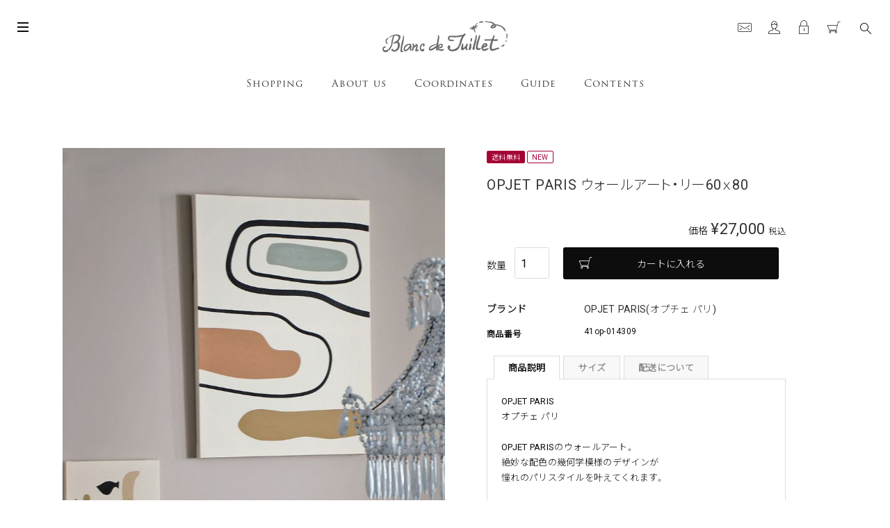

--- FILE ---
content_type: text/html;charset=UTF-8
request_url: https://www.blancdejuillet.jp/c/52/2074/13053
body_size: 23651
content:
<!DOCTYPE html>
<html lang="ja"><head>
  <meta charset="UTF-8">
  
  <title>OPJET PARIS  ウォールアート・リー60ｘ80 | ブランドジュリエ</title>
  <meta name="viewport" content="width=device-width">


    <meta name="description" content="OPJET PARIS  ウォールアート・リー60ｘ80 ウォールオーナメント・額装 ブランドジュリエ">
    <meta name="keywords" content="OPJET PARIS  ウォールアート・リー60ｘ80,ウォールオーナメント・額装,ブランドジュリエ">
  
  <link rel="stylesheet" href="https://blancdejuillet.itembox.design/system/fs_style.css?t=20251118042545">
  <link rel="stylesheet" href="https://blancdejuillet.itembox.design/generate/theme4/fs_theme.css?t=20251118042545">
  <link rel="stylesheet" href="https://blancdejuillet.itembox.design/generate/theme4/fs_original.css?t=20251118042545">
  
  <link rel="canonical" href="https://www.blancdejuillet.jp/c/52/2074/13053">
  
  
  
  
  <script>
    window._FS=window._FS||{};_FS.val={"tiktok":{"enabled":false,"pixelCode":null},"recaptcha":{"enabled":false,"siteKey":null},"clientInfo":{"memberId":"guest","fullName":"ゲスト","lastName":"","firstName":"ゲスト","nickName":"ゲスト","stageId":"","stageName":"","subscribedToNewsletter":"false","loggedIn":"false","totalPoints":"","activePoints":"","pendingPoints":"","purchasePointExpiration":"","specialPointExpiration":"","specialPoints":"","pointRate":"","companyName":"","membershipCardNo":"","wishlist":"","prefecture":""},"enhancedEC":{"ga4Dimensions":{"userScope":{"stage":"{@ member.stage_order @}","login":"{@ member.logged_in @}"}},"amazonCheckoutName":"Amazonペイメント","measurementId":"G-QMSDBPNWHS","trackingId":"UA-91426720-1","dimensions":{"dimension1":{"key":"log","value":"{@ member.logged_in @}"},"dimension2":{"key":"mem","value":"{@ member.stage_order @}"}}},"shopKey":"blancdejuillet","device":"PC","productType":"1","cart":{"stayOnPage":false}};
  </script>
  
  <script src="/shop/js/webstore-nr.js?t=20251118042545"></script>
  <script src="/shop/js/webstore-vg.js?t=20251118042545"></script>
  
    <script src="//r2.future-shop.jp/fs.blancdejuillet/pc/recommend.js"></script>
  
  
  
  
  
  
  
  
    <script type="text/javascript" >
      document.addEventListener('DOMContentLoaded', function() {
        _FS.CMATag('{"fs_member_id":"{@ member.id @}","fs_page_kind":"product","fs_product_url":"13053"}')
      })
    </script>
  
  
  <link rel="stylesheet" href="/dist/css/styles.css?date=20200117">
<!-- **OGPタグ（フリーパーツ）↓↓ -->
<meta property="og:title" content="OPJET PARIS  ウォールアート・リー60ｘ80 | ブランドジュリエ">
<meta property="og:type" content="article">
<meta property="og:url" content="https://www.blancdejuillet.jp/c/52/2074/13053">
<meta property="og:image" content="/dist/img/ico/ogp.jpg">
<meta property="og:site_name" content="ブランドジュリエ">
<meta property="og:description" content="OPJET PARIS  ウォールアート・リー60ｘ80 ウォールオーナメント・額装 ブランドジュリエ">
<!-- **OGPタグ（フリーパーツ）↑↑ -->

<meta name="robots" content="index,follow">
<meta name="SKYPE_TOOLBAR" content="SKYPE_TOOLBAR_PARSER_COMPATIBLE">
<meta name="format-detection" content="telephone=no">
<link rel="icon" href="/dist/ico/favicon.ico">

<script async src="https://www.googletagmanager.com/gtag/js?id=G-QMSDBPNWHS"></script>

<script><!--
_FS.setTrackingTag('%3C%21--+Google+Tag+Manager+--%3E%0A%3Cscript%3E%28function%28w%2Cd%2Cs%2Cl%2Ci%29%7Bw%5Bl%5D%3Dw%5Bl%5D%7C%7C%5B%5D%3Bw%5Bl%5D.push%28%7B%27gtm.start%27%3A%0Anew+Date%28%29.getTime%28%29%2Cevent%3A%27gtm.js%27%7D%29%3Bvar+f%3Dd.getElementsByTagName%28s%29%5B0%5D%2C%0Aj%3Dd.createElement%28s%29%2Cdl%3Dl%21%3D%27dataLayer%27%3F%27%26l%3D%27%2Bl%3A%27%27%3Bj.async%3Dtrue%3Bj.src%3D%0A%27https%3A%2F%2Fwww.googletagmanager.com%2Fgtm.js%3Fid%3D%27%2Bi%2Bdl%3Bf.parentNode.insertBefore%28j%2Cf%29%3B%0A%7D%29%28window%2Cdocument%2C%27script%27%2C%27dataLayer%27%2C%27GTM-PZ5554J%27%29%3B%3C%2Fscript%3E%0A%3C%21--+End+Google+Tag+Manager+--%3E%0A%3C%21--+Meta+Pixel+Code+--%3E%0A%3Cscript%3E%0A%21function%28f%2Cb%2Ce%2Cv%2Cn%2Ct%2Cs%29%0A%7Bif%28f.fbq%29return%3Bn%3Df.fbq%3Dfunction%28%29%7Bn.callMethod%3F%0An.callMethod.apply%28n%2Carguments%29%3An.queue.push%28arguments%29%7D%3B%0Aif%28%21f._fbq%29f._fbq%3Dn%3Bn.push%3Dn%3Bn.loaded%3D%210%3Bn.version%3D%272.0%27%3B%0An.queue%3D%5B%5D%3Bt%3Db.createElement%28e%29%3Bt.async%3D%210%3B%0At.src%3Dv%3Bs%3Db.getElementsByTagName%28e%29%5B0%5D%3B%0As.parentNode.insertBefore%28t%2Cs%29%7D%28window%2C+document%2C%27script%27%2C%0A%27https%3A%2F%2Fconnect.facebook.net%2Fen_US%2Ffbevents.js%27%29%3B%0Afbq%28%27init%27%2C+%27297086175197744%27%29%3B%0Afbq%28%27track%27%2C+%27PageView%27%29%3B%0A%3C%2Fscript%3E%0A%3Cnoscript%3E%3Cimg+height%3D%221%22+width%3D%221%22+style%3D%22display%3Anone%22%0Asrc%3D%22https%3A%2F%2Fwww.facebook.com%2Ftr%3Fid%3D297086175197744%26ev%3DPageView%26noscript%3D1%22%0A%2F%3E%3C%2Fnoscript%3E%0A%3C%21--+End+Meta+Pixel+Code+--%3E%0A%3Cscript+async+src%3D%22https%3A%2F%2Fs.yimg.jp%2Fimages%2Flisting%2Ftool%2Fcv%2Fytag.js%22%3E%3C%2Fscript%3E%0A%3Cscript%3E%0Awindow.yjDataLayer+%3D+window.yjDataLayer+%7C%7C+%5B%5D%3B%0Afunction+ytag%28%29+%7B+yjDataLayer.push%28arguments%29%3B+%7D%0Aytag%28%7B%22type%22%3A%22ycl_cookie%22%7D%29%3B%0A%3C%2Fscript%3E%0A%3Cscript%3E%28function%28w%2Cd%2Ct%2Cr%2Cu%29%7Bvar+f%2Cn%2Ci%3Bw%5Bu%5D%3Dw%5Bu%5D%7C%7C%5B%5D%2Cf%3Dfunction%28%29%7Bvar+o%3D%7Bti%3A%2297029391%22%2C+enableAutoSpaTracking%3A+true%7D%3Bo.q%3Dw%5Bu%5D%2Cw%5Bu%5D%3Dnew+UET%28o%29%2Cw%5Bu%5D.push%28%22pageLoad%22%29%7D%2Cn%3Dd.createElement%28t%29%2Cn.src%3Dr%2Cn.async%3D1%2Cn.onload%3Dn.onreadystatechange%3Dfunction%28%29%7Bvar+s%3Dthis.readyState%3Bs%26%26s%21%3D%3D%22loaded%22%26%26s%21%3D%3D%22complete%22%7C%7C%28f%28%29%2Cn.onload%3Dn.onreadystatechange%3Dnull%29%7D%2Ci%3Dd.getElementsByTagName%28t%29%5B0%5D%2Ci.parentNode.insertBefore%28n%2Ci%29%7D%29%28window%2Cdocument%2C%22script%22%2C%22%2F%2Fbat.bing.com%2Fbat.js%22%2C%22uetq%22%29%3B%3C%2Fscript%3E');
--></script>
</head>
<body class="fs-body-product fs-body-product-13053" id="fs_ProductDetails">
<script><!--
_FS.setTrackingTag('%3C%21--+Google+Tag+Manager+%28noscript%29+--%3E%0A%3Cnoscript%3E%3Ciframe+src%3D%22https%3A%2F%2Fwww.googletagmanager.com%2Fns.html%3Fid%3DGTM-PZ5554J%22%0Aheight%3D%220%22+width%3D%220%22+style%3D%22display%3Anone%3Bvisibility%3Ahidden%22%3E%3C%2Fiframe%3E%3C%2Fnoscript%3E%0A%3C%21--+End+Google+Tag+Manager+%28noscript%29+--%3E');
--></script>
<div class="fs-l-page">
<header class="fs-l-header">
<div id="page">
<header id="header">
                    <div id="header--bg">
                        <div class="d-flex align-items-center">
                            <div id="header--logo">
                                <h1 id="logo">
                                    <a href="/">
                                        <img src="/dist/img/header/logo.svg" alt="Blanc de Juillet">
                                    </a>
                                </h1>
                            </div>
                        </div>
                        <div id="gnav">
                            <nav>
                                <ul>
                                    <li><a href="" class="dropdown-trigger"><span>Shopping</span></a></li>
                                    <li><a href="" class="dropdown-trigger"><span>About us</span></a></li>
                                    <li><a href="/coordinates/"><span>Coordinates</span></a></li>
                                    <li><a href="" class="dropdown-trigger"><span>Guide</span></a></li>
                                    <li><a href="" class="dropdown-trigger"><span>Contents</span></a></li>
                                    <!-- <li><a href="/for-buyers/"><span>For buyers</span></a></li> -->
                                    <!-- <li><a href="https://blancdejuillet.bcart.jp/" target="_blank"><span>For buyers</span></a></li> -->
                                </ul>
                            </nav>
                        </div>
                    </div>
                    <div id="dropdown">
                        <div class="dropdown" id="dropdown-01">
                            <div class="dropdown--body">
    <div class="row gutters-sm-10">
    <div class="col-lg-5 col-md-6">
    <h4 class="dropdown--title">カテゴリー</h4>
    
    <!--　ここからカテゴリーナビゲーションです -->
    <ul class="dropdown--thumbnail--nav row no-gutters">
    
    <!--<li class="col-6 col-xl-6">
    <a href="https://blancdejuillet.com/collections/%E5%85%A8%E3%81%A6%E3%81%AEoutlet" class="thumbnail--links">
        <span class="thumbnail--image bg-gray">
            <img src="/dist/img/footer-cat/sn_m_outlet_m.png" alt="">
        </span>
        <span class="thumbnail--text">【新サイトにて】SALE</span>
    </a>
    </li>-->
    <!--<li class="col-6 col-xl-6">
    <a href="/c/06/50" class="thumbnail--links">
        <span class="thumbnail--image bg-gray">
            <img src="https://www.blancdejuillet.jp/app/wp-content/uploads/2024/11/sn_m_xmas.png" alt="">
        </span>
        <span class="thumbnail--text">クリスマスSALE</span>
    </a>
    </li>
    <li class="col-6 col-xl-6">
    <a href="/c/06/69" class="thumbnail--links">
        <span class="thumbnail--image bg-gray">
            <img src="https://www.blancdejuillet.jp/app/wp-content/uploads/2025/01/sn_m_hina.png" alt="">
        </span>
        <span class="thumbnail--text">おひな様</span>
    </a>
    </li>-->
    <li class="col-6 col-xl-6">
    <a href="/c/08" class="thumbnail--links">
        <span class="thumbnail--image bg-gray">
            <img src="/dist/img/footer-cat/sn_m_kagu.png" alt="">
        </span>
        <span class="thumbnail--text">家具</span>
    </a>
    </li>
    
    <li class="col-6 col-xl-6">
    <a href="/c/09" class="thumbnail--links">
        <span class="thumbnail--image bg-gray">
            <img src="/dist/img/footer-cat/sn_m_lamp.png" alt="">
        </span>
        <span class="thumbnail--text">ランプ</span>
    </a>
    </li>
    
    <li class="col-6 col-xl-6">
    <a href="/c/06" class="thumbnail--links">
        <span class="thumbnail--image bg-gray">
            <img src="/dist/img/footer-cat/sn_m_hacce.png" alt="">
        </span>
        <span class="thumbnail--text">雑貨</span>
    </a>
    </li>
    
    <li class="col-6 col-xl-6">
    <a href="/c/13" class="thumbnail--links">
        <span class="thumbnail--image bg-gray">
            <img src="/dist/img/footer-cat/sn_m_astier.png" alt="">
        </span>
        <span class="thumbnail--text">Astier de Villatte</span>
    </a>
    </li>
    
    <!--<li class="col-6 col-xl-6">
    <a href="/c/johnderian" class="thumbnail--links">
        <span class="thumbnail--image bg-gray">
            <img src="/dist/img/dd/menu_jd.png" alt="">
        </span>
        <span class="thumbnail--text">John Derian</span>
    </a>
    </li>-->
  
     <li class="col-6 col-xl-6">
    <a href="/c/01" class="thumbnail--links">
        <span class="thumbnail--image bg-gray">
            <img src="/dist/img/footer-cat/sn_m_table.png?date=20200109" alt="">
        </span>
        <span class="thumbnail--text">テーブルウェア</span>
    </a>
    </li>
    
    <!--<li class="col-6 col-xl-6">
    <a href="/c/01" class="thumbnail--links">
        <span class="thumbnail--image bg-gray">
            <img src="/dist/img/dd/sn_m_table.png?date=20200109" alt="">
        </span>
        <span class="thumbnail--text">テーブルウェア</span>
    </a>
    </li>
    
    <li class="col-6 col-xl-6">
    <a href="/c/03" class="thumbnail--links">
        <span class="thumbnail--image bg-gray">
            <img src="/dist/img/dd/sn_m_cat.png" alt="">
        </span>
        <span class="thumbnail--text">カトラリー</span>
    </a>
    </li>
    
    <li class="col-6 col-xl-6">
    <a href="/c/04" class="thumbnail--links">
        <span class="thumbnail--image bg-gray">
                <img src="/dist/img/dd/sn_m_tline.png?date=20200109" alt="">
        </span>
        <span class="thumbnail--text">テーブルリネン</span>
    </a>
    </li>-->
    
    <li class="col-6 col-xl-6">
    <a href="/c/05" class="thumbnail--links">
        <span class="thumbnail--image bg-gray">
            <img src="/dist/img/footer-cat/sn_m_hlinen2.png" alt="">
        </span>
        <span class="thumbnail--text">ホームリネン</span>
    </a>
    </li>
    
    <li class="col-6 col-xl-6">
    <a href="/c/07" class="thumbnail--links">
        <span class="thumbnail--image bg-gray">
            <img src="/dist/img/footer-cat/sn_m_hlinen3.png" alt="">
        </span>
        <span class="thumbnail--text">カーテン＆ウィンドウ</span>
    </a>
    </li>
    
          <li class="col-6 col-xl-6">
    <a href="/c/52" class="thumbnail--links">
        <span class="thumbnail--image bg-gray">
            <img src="/dist/img/footer-cat/sn_m_wall.png" alt="">
        </span>
        <span class="thumbnail--text">壁面</span>
    </a>
    </li>
    
              <li class="col-6 col-xl-6">
    <a href="/c/55" class="thumbnail--links">
        <span class="thumbnail--image bg-gray">
            <img src="https://www.blancdejuillet.jp/app/wp-content/uploads/2021/04/icon-BJ.jpg" alt="">
        </span>
        <span class="thumbnail--text">ブランドジュリエ</span>
    </a>
    </li>
    
    <li class="col-6 col-xl-6">
    <a href="/c/10" class="thumbnail--links">
        <span class="thumbnail--image bg-gray">
            <img src="/dist/img/footer-cat/sn_m_antq.png" alt="">
        </span>
        <span class="thumbnail--text">アンティーク</span>
    </a>
    </li>
    
    <li class="col-6 col-xl-6">
    <a href="/c/11" class="thumbnail--links">
        <span class="thumbnail--image bg-gray">
            <img src="/dist/img/footer-cat/sn_m_bath.png" alt="">
        </span>
        <span class="thumbnail--text">お手入れ用品</span>
    </a>
    </li>
    
    <li class="col-6 col-xl-6">
    <a href="/c/81" class="thumbnail--links">
        <span class="thumbnail--image bg-gray">
            <img src="/dist/img/footer-cat/sn_m_gift.png" alt="">
        </span>
        <span class="thumbnail--text">ギフト&amp;ラッピング</span>
    </a>
    </li>
    
    <!--<li class="col-6 col-xl-6">
    <a href="/c/30" class="thumbnail--links">
        <span class="thumbnail--image bg-gray">
            <img src="https://www.blancdejuillet.jp/app/wp-content/uploads/2021/04/icon-edition.jpg" alt="">
        </span>
        <span class="thumbnail--text">エディション</span>
    </a>
    </li>-->
    
    <!--<li class="col-6 col-xl-6">
    <a href="/c/49" class="thumbnail--links">
        <span class="thumbnail--image bg-gray">
            <img src="/dist/img/footer-cat/sn_m_outlet_m.png" alt="">
        </span>
        <span class="thumbnail--text">アウトレット</span>
    </a>
    </li>-->
    <li class="col-6 col-xl-6">
    <a href="/c/lesson" class="thumbnail--links">
        <span class="thumbnail--image bg-gray">
            <img src="/dist/img/footer-cat/sn_m_lesson.png" alt="">
        </span>
        <span class="thumbnail--text">レッスン</span>
    </a>
    </li>
    
    </ul>
    <!--　ここまでカテゴリーナビゲーションです -->
    </div>
    
    <!--　ここからブランドナビゲーションです -->
    
    <div class="col-lg-7 col-md-6">
    <h4 class="dropdown--title">ブランド</h4>
    <div class="row no-gutters">
    
    <!--　ここからブランドナビゲーション１列目 -->
    
    <div class="col-lg-4">
    
    <ul class="dropdown--dd--nav">  
    <!--<li>
        <a href="/fs/blancdejuillet/c/2040" class="dd--links"><span class="dd--text">Adaleya</span></a>
    </li>-->
    
    <!--<li>
        <a href="/fs/blancdejuillet/c/2001" class="dd--links"><span class="dd--text">Adama</span></a>
    </li>-->
    
    <li>
        <a href="/fs/blancdejuillet/c/2034" class="dd--links"><span class="dd--text">antique</span></a>
    </li>
    
    <li>
        <a href="/fs/blancdejuillet/c/3010" class="dd--links"><span class="dd--text">ASOLA</span></a>
    </li>
    
    <li>
        <a href="/fs/blancdejuillet/c/2018" class="dd--links"><span class="dd--text">Astier de Villatte</span></a>
    </li>
    
    <!--<li>
        <a href="/fs/blancdejuillet/c/3008" class="dd--links"><span class="dd--text">BAOLGI</span></a>
    </li>-->

    <li>
        <a href="/fs/blancdejuillet/c/2047" class="dd--links"><span class="dd--text">Beatrice LAVAL</span></a>
    </li>

    <li>
        <a href="/fs/blancdejuillet/c/2056" class="dd--links"><span class="dd--text">Beija Flor</span></a>
    </li>

    <li>
        <a href="/fs/blancdejuillet/c/2011" class="dd--links"><span class="dd--text">Blanc de Juillet</span></a>
    </li>
    
    <li>
        <a href="/fs/blancdejuillet/c/2004" class="dd--links"><span class="dd--text">Blanc d'Ivoire</span></a>
    </li>
    
    <li>
        <a href="/fs/blancdejuillet/c/3068" class="dd--links"><span class="dd--text">BY FOUTAS</span></a>
    </li>
    
    <li>
        <a href="/fs/blancdejuillet/c/3013" class="dd--links"><span class="dd--text">Casal</span></a>
    </li> 
    
    <!--<li>
        <a href="/fs/blancdejuillet/c/3048" class="dd--links"><span class="dd--text">CA'VENEZIA</span></a>
    </li>-->

    <li>
        <a href="/fs/blancdejuillet/c/3056" class="dd--links"><span class="dd--text">Deluxe Homeart</span></a>
    </li>

    <li>
        <a href="/fs/blancdejuillet/c/3006" class="dd--links"><span class="dd--text">Dyreskinn</span></a>
    </li>
    

    
    <li>
        <a href="/fs/blancdejuillet/c/2061" class="dd--links"><span class="dd--text">ELUSIO</span></a>
    </li>
    <li>
        <a href="/fs/blancdejuillet/c/3020" class="dd--links"><span class="dd--text">equipo drt</span></a>
    </li>
    <!--<li>
        <a href="/fs/blancdejuillet/c/2045" class="dd--links"><span class="dd--text">ester&amp;erik</span></a>
    </li>-->
   <li>
        <a href="/fs/blancdejuillet/c/3256" class="dd--links"><span class="dd--text">Ethnicraft</span></a>
    </li> 


    </ul>
    </div>
    
    <!--　ここからブランドナビゲーション２列目 -->
    
    <div class="col-lg-4">
    <ul class="dropdown--dd--nav">



     <!--<li>
        <a href="/fs/blancdejuillet/c/2038" class="dd--links"><span class="dd--text">Fiorira un Giardino</span></a>
    </li>-->
    

    <!--<li>
        <a href="/fs/blancdejuillet/c/3009" class="dd--links"><span class="dd--text">Formes Berlin</span></a>
    </li>-->

    <li>
        <a href="/fs/blancdejuillet/c/3018" class="dd--links"><span class="dd--text">Gerster</span></a>
    </li>
    
    <li>
        <a href="/fs/blancdejuillet/c/2042" class="dd--links"><span class="dd--text">hagerty</span></a>
    </li>
    
    <li>
        <a href="/fs/blancdejuillet/c/2030" class="dd--links"><span class="dd--text">Houles</span></a>
    </li>
   
    <li>
        <a href="/fs/blancdejuillet/c/3047" class="dd--links"><span class="dd--text">IB Laursen</span></a>
    </li>

    <!--<li>
        <a href="/fs/blancdejuillet/c/2027" class="dd--links"><span class="dd--text">I Gemeli</span></a>
    </li>-->

    <li>
        <a href="/fs/blancdejuillet/c/3052" class="dd--links"><span class="dd--text">INTERNATIONAL WARDROBE</span></a>
    </li>
   
    <li>
        <a href="/fs/blancdejuillet/c/2073" class="dd--links"><span class="dd--text">John Derian</span></a>
    </li>
    
    <li>
        <a href="/fs/blancdejuillet/c/2072" class="dd--links"><span class="dd--text">José Leite de Castro</span></a>
    </li>
    
   <!-- <li>
        <a href="/fs/blancdejuillet/c/2022" class="dd--links"><span class="dd--text">Karin SAJO</span></a>
    </li>
    
    <li>
        <a href="/fs/blancdejuillet/c/2048" class="dd--links"><span class="dd--text">LA GALLINA MATTA </span></a>
    </li>
    
    <li>
        <a href="/fs/blancdejuillet/c/3005" class="dd--links"><span class="dd--text">la maison Nordique</span></a>
    </li>-->

    <!--<li>
        <a href="/fs/blancdejuillet/c/2037" class="dd--links"><span class="dd--text">LA METAIRIE</span></a>
    </li>-->

     <li>
        <a href="/fs/blancdejuillet/c/3044" class="dd--links"><span class="dd--text">Les Ottomans</span></a>
    </li>  
     <li>
        <a href="/fs/blancdejuillet/c/3066" class="dd--links"><span class="dd--text">LIND DNA</span></a>
    </li>   
    <li>
        <a href="/fs/blancdejuillet/c/3021" class="dd--links"><span class="dd--text">LUCIANO MARCATO</span></a>
    </li>
    <li>
        <a href="/fs/blancdejuillet/c/3061" class="dd--links"><span class="dd--text">Manufactori</span></a>
    </li>

    <!--<li>
        <a href="/fs/blancdejuillet/c/2075" class="dd--links"><span class="dd--text">M.A.Salgueiro</span></a>
    </li>

    <li>
        <a href="/fs/blancdejuillet/c/2029" class="dd--links"><span class="dd--text">Marioluca GIUSTI</span></a>
    </li>-->


    <li>
        <a href="/fs/blancdejuillet/c/3025" class="dd--links"><span class="dd--text">MARKET SET</span></a>
    </li>

<li>
        <a href="/fs/blancdejuillet/c/3024" class="dd--links"><span class="dd--text">memento</span></a>
    </li>

    </ul>
    </div>
    
    
    <!--　ここからブランドナビゲーション３列目 -->
    
    <div class="col-lg-4">
    <ul class="dropdown--dd--nav">

  

    <li>
        <a href="/fs/blancdejuillet/c/2002" class="dd--links"><span class="dd--text">mfta</span></a>
    </li>
 

    <li>
        <a href="/fs/blancdejuillet/c/2016" class="dd--links"><span class="dd--text">Mis en demeure</span></a>
    </li>
  
     <!--<li>
        <a href="/fs/blancdejuillet/c/3050" class="dd--links"><span class="dd--text">Non Sans Raison</span></a>
    </li>-->

    <!--<li>
        <a href="/fs/blancdejuillet/c/3000" class="dd--links"><span class="dd--text">NOTRE MONDE</span></a>
    </li>-->

    <li>
        <a href="/fs/blancdejuillet/c/2058" class="dd--links"><span class="dd--text">OPJET PARIS</span></a>
    </li>
     <li>
        <a href="/fs/blancdejuillet/c/3054" class="dd--links"><span class="dd--text">Plumeria Home</span></a>
    </li>
    <li>
        <a href="/fs/blancdejuillet/c/2071" class="dd--links"><span class="dd--text">PO!PARIS</span></a>
    </li>
    
    <!--<li>
        <a href="/fs/blancdejuillet/c/2070" class="dd--links"><span class="dd--text">Quaint &amp; Quality</span></a>
    </li>

    <li>
        <a href="/fs/blancdejuillet/c/3029" class="dd--links"><span class="dd--text">Rolande du Dreuilh créations</span></a>
    </li>-->

    <!--<li>
        <a href="/fs/blancdejuillet/c/3003" class="dd--links"><span class="dd--text">Rue de Passy</span></a>
    </li>-->

    <li>
        <a href="/fs/blancdejuillet/c/2063" class="dd--links"><span class="dd--text">SHISHI</span></a>
    </li> 
   
    <li>
        <a href="/fs/blancdejuillet/c/3022" class="dd--links"><span class="dd--text">SIRIUS</span></a>
    </li>
        
    <li>
        <a href="/fs/blancdejuillet/c/3002" class="dd--links"><span class="dd--text">SMART CANDLE</span></a>
    </li>
    
    <!--<li>
        <a href="/fs/blancdejuillet/c/2031" class="dd--links"><span class="dd--text">spiridon</span></a>
    </li>-->
    
    <li>
        <a href="/fs/blancdejuillet/c/2054" class="dd--links"><span class="dd--text">STOF</span></a>
    </li>
    
    <!--<li>
        <a href="/fs/blancdejuillet/c/3007" class="dd--links"><span class="dd--text">tobs</span></a>
    </li>-->
    
    <!--<li>
        <a href="/fs/blancdejuillet/c/2053" class="dd--links"><span class="dd--text">UNITERS</span></a>
    </li>-->
    
    <li>
        <a href="/fs/blancdejuillet/c/3004" class="dd--links"><span class="dd--text">WALTHER &amp; co.</span></a>
    </li>

    <li>
        <a href="/fs/blancdejuillet/c/3051" class="dd--links"><span class="dd--text">2M2</span></a>
    </li>
    
    </ul>
    </div>
    
    </div>
    </div>
    </div>
    </div>
    
                        </div>
                        <div class="dropdown" id="dropdown-02">
                            <div class="dropdown--body">
                                <ul class="dropdown--nav">
                                    <li><a href="/about/">コンセプト</a></li>
                                    <li><a href="/about/shop/">店舗情報</a></li>
                                    <li><a href="/about/company/">会社概要</a></li>
                                    <li><a href="/about/recruit/">リクルート</a></li>
                                </ul>
                            </div>
                        </div>
                        <div class="dropdown" id="dropdown-03">
                            <div class="dropdown--body">
                                <ul class="dropdown--nav">
                                    <li><a href="/p/about/shipping-payment">お支払いについて</a></li>
                                    <li><a href="/f/delivery">配送について</a></li>
                                    <li><a href="/f/furniture">家具のご購入について</a></li>
                                    <!--<li><a href="/p/about/points">ポイントについて</a></li>-->
                                    <li><a href="/p/about/return-policy">返品特約</a></li>
                                </ul>
                            </div>
                        </div>
                        <div class="dropdown" id="dropdown-04">
                            <div class="dropdown--body">
                                <div class="container">
                                    <ul class="dropdown--nav">
                                        <li><a href="/customer/">カスタマーホーム</a></li>
                                        <li><a href="https://blancdejuillet.com/pages/press">プレス</a></li>
                                        <li><a href="https://blancdejuillet.com/pages/dm">DMギャラリー</a></li>
                                        <li><a href="https://blancdejuillet.com/blogs/sutatuhuburogu-1">スタッフブログ</a></li>
                                        <li><a href="https://blancdejuillet.com/blogs/%E3%83%91%E3%83%AA%E9%80%9A%E4%BF%A1">パリ通信</a></li>
                                        <!-- <li><a href="/top-news-cat/owners-eye/">Owner's Eye</a></li> -->
                                        <li><a href="/column/">Owner's Eye</a></li>
                                        <li><a href="https://blancdejuillet.com/blogs/blog/youtube">YouTube</a></li>
                                    </ul>
                                </div>
                            </div>
                        </div>
                    </div>
                </header><!-- #header -->
</header>
<main class="fs-l-main fs-l-product2"><div id="fs-page-error-container" class="fs-c-panelContainer">
  
  
</div>
<section class="fs-l-pageMain"><!-- **商品詳細エリア（システムパーツグループ）↓↓ -->
<form id="fs_form">
<input type="hidden" name="productId" value="9802">

<div class="fs-l-productLayout fs-system-product" data-product-id="9802" data-vertical-variation-no="" data-horizontal-variation-no=""><div class="fs-l-productLayout__item fs-l-productLayout__item--1">
<!-- **商品画像パーツ（システムパーツ ）↓↓ -->
<div class="fs-c-productMainImage">
  
  <div class="fs-c-productMainImage__image">
    <img src="https://blancdejuillet.itembox.design/product/098/000000009802/000000009802-01-l.jpg?t&#x3D;20251118042545" alt="">
  </div>
  
  <div class="fs-c-productMainImage__expandButton fs-c-buttonContainer">
    <button type="button" class="fs-c-button--viewExtendedImage fs-c-button--plain">
<span class="fs-c-button__label">画像拡大</span>
</button>
  </div>
  <aside class="fs-c-productImageModal" style="display: none;">
    <div class="fs-c-productImageModal__inner">
      <span class="fs-c-productImageModal__close" role="button" aria-label="閉じる"></span>
      <div class="fs-c-productImageModal__contents">
        <div class="fs-c-productImageModalCarousel fs-c-slick">
          <div class="fs-c-productImageModalCarousel__track">
          
            <div>
              <figure class="fs-c-productImageModalCarousel__figure">
                
                <img data-lazy="https://blancdejuillet.itembox.design/product/098/000000009802/000000009802-01-xl.jpg?t&#x3D;20251118042545" alt="" src="https://blancdejuillet.itembox.design/item/src/loading.svg?t&#x3D;20251118042545" class="fs-c-productImageModalCarousel__figure__image">
              </figure>
            </div>
          
            <div>
              <figure class="fs-c-productImageModalCarousel__figure">
                
                <img data-lazy="https://blancdejuillet.itembox.design/product/098/000000009802/000000009802-02-xl.jpg?t&#x3D;20251118042545" alt="" src="https://blancdejuillet.itembox.design/item/src/loading.svg?t&#x3D;20251118042545" class="fs-c-productImageModalCarousel__figure__image">
              </figure>
            </div>
          
            <div>
              <figure class="fs-c-productImageModalCarousel__figure">
                
                <img data-lazy="https://blancdejuillet.itembox.design/product/098/000000009802/000000009802-03-xl.jpg?t&#x3D;20251118042545" alt="" src="https://blancdejuillet.itembox.design/item/src/loading.svg?t&#x3D;20251118042545" class="fs-c-productImageModalCarousel__figure__image">
              </figure>
            </div>
          
            <div>
              <figure class="fs-c-productImageModalCarousel__figure">
                
                <img data-lazy="https://blancdejuillet.itembox.design/product/098/000000009802/000000009802-04-xl.jpg?t&#x3D;20251118042545" alt="" src="https://blancdejuillet.itembox.design/item/src/loading.svg?t&#x3D;20251118042545" class="fs-c-productImageModalCarousel__figure__image">
              </figure>
            </div>
          
            <div>
              <figure class="fs-c-productImageModalCarousel__figure">
                
                <img data-lazy="https://blancdejuillet.itembox.design/product/098/000000009802/000000009802-10-xl.jpg?t&#x3D;20251118042545" alt="" src="https://blancdejuillet.itembox.design/item/src/loading.svg?t&#x3D;20251118042545" class="fs-c-productImageModalCarousel__figure__image">
              </figure>
            </div>
          
            <div>
              <figure class="fs-c-productImageModalCarousel__figure">
                
                <img data-lazy="https://blancdejuillet.itembox.design/product/098/000000009802/000000009802-11-xl.jpg?t&#x3D;20251118042545" alt="" src="https://blancdejuillet.itembox.design/item/src/loading.svg?t&#x3D;20251118042545" class="fs-c-productImageModalCarousel__figure__image">
              </figure>
            </div>
          
            <div>
              <figure class="fs-c-productImageModalCarousel__figure">
                
                <img data-lazy="https://blancdejuillet.itembox.design/product/098/000000009802/000000009802-13-xl.jpg?t&#x3D;20251118042545" alt="" src="https://blancdejuillet.itembox.design/item/src/loading.svg?t&#x3D;20251118042545" class="fs-c-productImageModalCarousel__figure__image">
              </figure>
            </div>
          
            <div>
              <figure class="fs-c-productImageModalCarousel__figure">
                
                <img data-lazy="https://blancdejuillet.itembox.design/product/098/000000009802/000000009802-06-xl.jpg?t&#x3D;20251118042545" alt="" src="https://blancdejuillet.itembox.design/item/src/loading.svg?t&#x3D;20251118042545" class="fs-c-productImageModalCarousel__figure__image">
              </figure>
            </div>
          
            <div>
              <figure class="fs-c-productImageModalCarousel__figure">
                
                <img data-lazy="https://blancdejuillet.itembox.design/product/098/000000009802/000000009802-05-xl.jpg?t&#x3D;20251118042545" alt="" src="https://blancdejuillet.itembox.design/item/src/loading.svg?t&#x3D;20251118042545" class="fs-c-productImageModalCarousel__figure__image">
              </figure>
            </div>
          
          </div>
        </div>
      </div>
    </div>
  </aside>
</div>
<div class="fs-c-productThumbnail">

  
    <figure class="fs-c-productThumbnail__image is-active">
      <img src="https://blancdejuillet.itembox.design/product/098/000000009802/000000009802-01-xs.jpg?t&#x3D;20251118042545" alt=""
        data-main-image-url="https://blancdejuillet.itembox.design/product/098/000000009802/000000009802-01-l.jpg?t&#x3D;20251118042545"
        data-main-image-alt=""
        
        >
      
    </figure>
  

  
    <figure class="fs-c-productThumbnail__image">
      <img src="https://blancdejuillet.itembox.design/product/098/000000009802/000000009802-02-xs.jpg?t&#x3D;20251118042545" alt=""
        data-main-image-url="https://blancdejuillet.itembox.design/product/098/000000009802/000000009802-02-l.jpg?t&#x3D;20251118042545"
        data-main-image-alt=""
        
        >
      
    </figure>
  

  
    <figure class="fs-c-productThumbnail__image">
      <img src="https://blancdejuillet.itembox.design/product/098/000000009802/000000009802-03-xs.jpg?t&#x3D;20251118042545" alt=""
        data-main-image-url="https://blancdejuillet.itembox.design/product/098/000000009802/000000009802-03-l.jpg?t&#x3D;20251118042545"
        data-main-image-alt=""
        
        >
      
    </figure>
  

  
    <figure class="fs-c-productThumbnail__image">
      <img src="https://blancdejuillet.itembox.design/product/098/000000009802/000000009802-04-xs.jpg?t&#x3D;20251118042545" alt=""
        data-main-image-url="https://blancdejuillet.itembox.design/product/098/000000009802/000000009802-04-l.jpg?t&#x3D;20251118042545"
        data-main-image-alt=""
        
        >
      
    </figure>
  

  
    <figure class="fs-c-productThumbnail__image">
      <img src="https://blancdejuillet.itembox.design/product/098/000000009802/000000009802-10-xs.jpg?t&#x3D;20251118042545" alt=""
        data-main-image-url="https://blancdejuillet.itembox.design/product/098/000000009802/000000009802-10-l.jpg?t&#x3D;20251118042545"
        data-main-image-alt=""
        
        >
      
    </figure>
  

  
    <figure class="fs-c-productThumbnail__image">
      <img src="https://blancdejuillet.itembox.design/product/098/000000009802/000000009802-11-xs.jpg?t&#x3D;20251118042545" alt=""
        data-main-image-url="https://blancdejuillet.itembox.design/product/098/000000009802/000000009802-11-l.jpg?t&#x3D;20251118042545"
        data-main-image-alt=""
        
        >
      
    </figure>
  

  
    <figure class="fs-c-productThumbnail__image">
      <img src="https://blancdejuillet.itembox.design/product/098/000000009802/000000009802-13-xs.jpg?t&#x3D;20251118042545" alt=""
        data-main-image-url="https://blancdejuillet.itembox.design/product/098/000000009802/000000009802-13-l.jpg?t&#x3D;20251118042545"
        data-main-image-alt=""
        
        >
      
    </figure>
  

  
    <figure class="fs-c-productThumbnail__image">
      <img src="https://blancdejuillet.itembox.design/product/098/000000009802/000000009802-06-xs.jpg?t&#x3D;20251118042545" alt=""
        data-main-image-url="https://blancdejuillet.itembox.design/product/098/000000009802/000000009802-06-l.jpg?t&#x3D;20251118042545"
        data-main-image-alt=""
        
        >
      
    </figure>
  

  
    <figure class="fs-c-productThumbnail__image">
      <img src="https://blancdejuillet.itembox.design/product/098/000000009802/000000009802-05-xs.jpg?t&#x3D;20251118042545" alt=""
        data-main-image-url="https://blancdejuillet.itembox.design/product/098/000000009802/000000009802-05-l.jpg?t&#x3D;20251118042545"
        data-main-image-alt=""
        
        >
      
    </figure>
  

</div>
<!-- **商品画像パーツ（システムパーツ）↑↑ -->
</div>
<div class="fs-l-productLayout__item fs-l-productLayout__item--2">
<!-- **商品マークパーツ（システムパーツ）↓↓ -->
<div class="fs-c-productMarks">
  
    <ul class="fs-c-productMark">
      <li class="fs-c-productMark__item">
        <span class="badge-free-shipping fs-c-productMark__mark--21 fs-c-productMark__mark">
<span class="fs-c-productMark__label">送料無料</span>
</span>

        </li>
      <li class="fs-c-productMark__item">
        <span class="badge-new fs-c-productMark__mark--39 fs-c-productMark__mark">
<span class="fs-c-productMark__label">NEW</span>
</span>

        </li>
      
    </ul>
  
  
</div>
<!-- **商品マークパーツ（システムパーツ）↑↑ -->

<!-- **商品名パーツ（システムパーツ）↓↓ -->
<h1 class="fs-c-productNameHeading fs-c-heading">
  
  <span class="fs-c-productNameHeading__name">OPJET PARIS  ウォールアート・リー60ｘ80</span>
</h1>
<!-- **商品名パーツ（システムパーツ）↑↑ -->

  



<!-- **商品価格パーツ（システムパーツ）↓↓ -->

<div class="fs-c-productPrices fs-c-productPrices--productDetail">
<div class="fs-c-productPrice fs-c-productPrice--selling">

  
    
    <span class="fs-c-productPrice__main">
      
        <span class="fs-c-productPrice__main__label">価格</span>
      
      <span class="fs-c-productPrice__main__price fs-c-price">
        <span class="fs-c-price__currencyMark">&yen;</span>
        <span class="fs-c-price__value">27,000</span>
      </span>
    </span>
    <span class="fs-c-productPrice__addon">
      <span class="fs-c-productPrice__addon__label">税込</span>
    </span>
    
  

</div>

</div>

<!-- **商品価格パーツ（システムパーツ）↑↑ -->





<!-- **カート・バリエーションごとにボタンパーツ（システムパーツ）↓↓ -->
<input type="hidden" name="verticalVariationNo" value="">
<input type="hidden" name="horizontalVariationNo" value="">
<input type="hidden" name="verticalVariationName" value="">
<input type="hidden" name="horizontalVariationName" value="">
<input type="hidden" name="verticalAdminNo" value="">
<input type="hidden" name="horizontalAdminNo" value="">
<input type="hidden" name="staffStartSkuCode" value="">



  
<div class="fs-c-productQuantityAndWishlist" data-product-id="9802" data-vertical-variation-no="" data-horizontal-variation-no="">
  
    <span class="fs-c-productQuantityAndWishlist__wishlist fs-c-buttonContainer">
      <button type="button" class="fs-c-button--addToWishList--detail fs-c-button--particular">
<span class="fs-c-button__label">お気に入りに登録する</span>
</button>
    </span>
  
  
    <span class="fs-c-productQuantityAndWishlist__quantity fs-c-quantity fs-system-assistTarget">
      <select name="quantity" class="fs-c-quantity__select fs-system-quantity-list" data-cart-type="normal">
    <option value="1" selected="">1</option>
    <option value="2">2</option>
    <option value="3">3</option>
    <option value="4">4</option>
    <option value="5">5</option>
    <option value="6">6</option>
    <option value="7">7</option>
    <option value="8">8</option>
    <option value="9">9</option>
    <option value="10">10+</option>
</select>
<input name="quantity" class="fs-c-quantity__number fs-system-quantity-text" value="1" maxlength="4" style="display:none" type="tel" data-cart-type="normal" disabled>
<span class="fs-c-quantity__message"></span>
    </span>
  
</div>
<div class="fs-c-productActionButton fs-c-buttonContainer" data-product-id="9802" data-vertical-variation-no="" data-horizontal-variation-no="">
  
          <button type="button" class="fs-c-button--addToCart--detail fs-c-button--primary">
<span class="fs-c-button__label">カートに入れる</span>
</button>
      
  
</div>






    

<!-- **カート・バリエーションごとにボタンパーツ（システムパーツ）↑↑ -->






<!-- **商品説明（大）表示（システムパーツ）↓↓ -->
<div class="fs-p-productDescription fs-p-productDescription--full"><dl class="dl-horizontal mb20 pt10">
<dt>ブランド</dt>
<dd><a href="http://www.blancdejuillet.jp/fs/blancdejuillet/c/2058" >OPJET PARIS(オプチェ パリ)</a></dd>
</dl></div>
<!-- **商品説明（大）表示（システムパーツ）↑↑ -->

<!-- **商品番号パーツ（システムパーツ）↓↓ -->
<div class="fs-c-productNumber">
  <span class="fs-c-productNumber__label">商品番号</span>
  <span class="fs-c-productNumber__number">41op-014309</span>
</div>
<!-- **商品番号パーツ（システムパーツ）↑↑ -->

<div class="tab--wrapper mb20">
    <div class="tab--nav">
        <ul>
            <li><a href="#tab03" data-scroll-ignore="1">商品説明</a></li>
            <li><a href="#tab01" data-scroll-ignore="1">サイズ</a></li>
            <li><a href="#tab02" data-scroll-ignore="1">配送について</a></li>
        </ul>
    </div>
    <div class="tab--content">
        <div class="tab--pane" id="tab03">
            OPJET PARIS<br>
オプチェ パリ<br><br>

OPJET PARISのウォールアート。<br>
絶妙な配色の幾何学模様のデザインが<br>
憧れのパリスタイルを叶えてくれます。<br><br>

リネン生地を使用しているので<br>
ナチュラルな柔らかい雰囲気に仕上げてくれます。<br><br>

裏面には設置用のフックが付いています。<br>
立て掛けてお使い頂くのもオススメです。<br><br>

キャビネットやビュッフェの上など<br>
高い場所で使う事で、お部屋が立体的に仕上がります。<br>
ランプやお花でバランスを取れば、洗練された空間が完成します。<br>
華やかさをプラスしてくれるアートは<br>
個室、廊下、階段の踊り場などいろいろな場所で活躍します。<br><br>

完成されたデザインなので<br>
1つでも可愛いですが、いくつか並べても素敵です。<br><br>

クラシックや北欧などお手持ちの家具とも合わせやすく<br>
ミックスする事でより洗練されたお部屋へと生まれ変わります。<br><br>

海外のインテリア雑誌のような<br>
上級者のコーディネートをお楽しみ頂けます。<br><br>
        </div>
        <div class="tab--pane" id="tab01">
            <dl class="dl-horizontal mb20">
    <dt>サイズ</dt>
    <dd>W60cm×D2.7cm×H80cm
    </dd>
    <dt>重量</dt>
    <dd>
        約1kg
    </dd>
    <dt>素材</dt>
    <dd>
        リネン<br><br>
    </dd>
※ネジ・アンカー等はご用意くださいませ。<br>
アンカーは壁に合ったものをご使用ください。(コンクリート・ボード等)
</dl>
        </div>
        <div class="tab--pane" id="tab02">
            <dl class="dl-horizontal mb20">
<dt>納期</dt>
<dd> 通常1～3営業日ほどでの発送</dd>
<dt>送料</dt>
<dd><a href="/p/about/shipping-payment" target="_blank">詳しくはコチラ</a></dd>
</dl>
        </div>
    </div>
</div>

<div class="card card-border fz-s mb20">
    <div class="card-header text-center">ご購入前にご確認ください</div>
    <div class="card-body">
 ※返品不可　商品は良品のみをお届けしています。<br>
細かいことが気になるお客様はご購入をお控ください。
    </div>
</div>
<!-- **お問い合わせパーツ（システムパーツ） ↓↓ -->
<div class="fs-c-inquiryAboutProduct fs-c-buttonContainer fs-c-buttonContainer--inquiryAboutProduct" data-product-id="9802">
  <button type="button" class="fs-c-button--inquiryAboutProduct fs-c-button--plain">
<span class="fs-c-button__label">商品についてのお問い合わせ</span>
</button>
</div>
<!-- **お問い合わせパーツ（システムパーツ） ↑↑ -->
<script id="fs-productInquiries-template" type="text/x-handlebars">
<aside class="fs-c-modal fs-c-modal--inquiry" style="display: none;">
  <div class="fs-c-modal__inner">
    <div class="fs-c-modal__header">
      {{{productInquiryTitle}}}
      <span class="fs-c-modal__close" role="button" aria-label="閉じる"></span>
    </div>
    <div class="fs-c-modal__contents">
      <div class="fs-c-inquiryProduct">
        {{#if productImageSrc}}
        <div class="fs-c-inquiryProduct__productImage fs-c-productImage">
          <img src="{{productImageSrc}}" alt="{{productImageAlt}}" class="fs-c-inquiryProduct__productImage__image fs-c-productImage__image">
        </div>
        {{/if}}
        <div class="fs-c-inquiryProduct__productName fs-c-productName">
          {{#if productCatchCopy}}
          <span class="fs-c-productName__copy">{{{productCatchCopy}}}</span>
          {{/if}}
          <span class="fs-c-productName__name">{{{productName}}}</span>
        </div>
      </div>
      {{{productInquiryComment}}}
      <div class="fs-c-inputInformation">
        <form>
          <fieldset name="inquiryEdit" class="fs-c-inquiryEditField">
            <table class="fs-c-inputTable fs-c-inputTable--inModal">
              <tbody>
                <tr>
                  <th class="fs-c-inputTable__headerCell" scope="row">
                    <label for="fs_input_name" class="fs-c-inputTable__label">氏名
                      <span class="fs-c-requiredMark">(必須)</span>
                    </label>
                  </th>
                  <td class="fs-c-inputTable__dataCell">
                    <div class="fs-c-inputField">
                      <div class="fs-c-inputField__field fs-system-assistTarget">
                        <input type="text" name="name" id="fs_input_name" value="{{name}}" data-rule-required="true">
                      </div>
                    </div>
                  </td>
                </tr>
                <tr>
                  <th class="fs-c-inputTable__headerCell" scope="row">
                    <label for="fs_input_mailAddress" class="fs-c-inputTable__label">メールアドレス
                      <span class="fs-c-requiredMark">(必須)</span>
                    </label>
                  </th>
                  <td class="fs-c-inputTable__dataCell">
                    <div class="fs-c-inputField">
                      <div class="fs-c-inputField__field fs-system-assistTarget">
                        <input type="text" name="mailAddress" id="fs_input_mailAddress" value="{{email}}"
                               data-rule-mailNoCommaInDomain="true"
                               data-rule-mailValidCharacters="true"
                               data-rule-mailHasAt="true"
                               data-rule-mailHasLocalPart="true"
                               data-rule-mailHasDomain="true"
                               data-rule-mailNoMultipleAts="true"
                               data-rule-mailHasDot="true"
                               data-rule-mailValidDomain="true"
                               data-rule-mailHasTextAfterDot="true"
                               data-rule-required="true">
                      </div>
                    </div>
                  </td>
                </tr>
                {{#if phoneNumberEnabled}}
                <tr>
                  <th class="fs-c-inputTable__headerCell" scope="row">
                    <label for="fs_input_phoneNumber" class="fs-c-inputTable__label">お電話番号
                      {{#if phoneNumberRequired}}<span class="fs-c-requiredMark">(必須)</span>{{/if}}
                    </label>
                  </th>
                  <td class="fs-c-inputTable__dataCell">
                    <div class="fs-c-inputField">
                      <div class="fs-c-inputField__field fs-system-assistTarget">
                        <input type="tel" name="phoneNumber" id="fs_input_phoneNumber" maxlength="17" pattern="\d*-{0,1}\d*-{0,1}\d*" data-rule-phoneNumber="true"{{#if phoneNumberRequired}} data-rule-required="true"{{/if}}>
                      </div>
                    </div>
                  </td>
                </tr>
                {{/if}}
                <tr>
                  <th class="fs-c-inputTable__headerCell" scope="row">
                    <label for="fs_input_inquiry" class="fs-c-inputTable__label">お問い合わせ内容
                      <span class="fs-c-requiredMark">(必須)</span>
                    </label>
                  </th>
                  <td class="fs-c-inputTable__dataCell">
                    <div class="fs-c-inputField">
                      <div class="fs-c-inputField__field fs-system-assistTarget">
                        <textarea name="inquiry" id="fs_input_inquiry" data-rule-required="true"></textarea>
                      </div>
                    </div>
                  </td>
                </tr>
              </tbody>
            </table>
          </fieldset>
          {{#with privacyPolicyAgree as |privacyPolicyAgree|}}{{#if privacyPolicyAgree.displayAgreeArea}}
{{#if privacyPolicyAgree.displayAgreeCheckbox}}
<fieldset form="fs_form" name="privacyAgree" class="fs-c-privacyPolicyAgreeField fs-c-additionalCheckField">
  <div class="fs-c-inputField">
    <div class="fs-c-inputField__field">
      <span class="fs-c-checkbox">
        <input type="checkbox" id="fs_input_privacyAgree" name="privacyPolicyAgreed" class="fs-c-checkbox__checkbox"{{#if privacyPolicyAgree.agreeCheckboxChecked}} checked{{/if}}>
        <label for="fs_input_privacyAgree" class="fs-c-checkbox__label">
          <span class="fs-c-checkbox__checkMark"></span>
          {{{privacyPolicyAgree.checkLabel}}}
        </label>
      </span>
    </div>
  </div>
</fieldset>
{{else}}
{{{privacyPolicyAgree.uncheckedComment}}}
{{/if}}
{{/if}}{{/with}}
          <div class="fs-c-inputInformation__button fs-c-buttonContainer fs-c-buttonContainer--sendInquiry">
            {{#with sendInquiryButton as |button|}}<button type="button" class="{{button.classes}}{{#if button.disabled}} is-disabled{{/if}}"{{#if button.disabled}} disabled{{/if}}>
{{#if button.image}}<img class="fs-c-button__image" src="{{button.imageUrl}}" alt="{{button.label}}">{{else}}<span class="fs-c-button__label">{{button.label}}</span>{{/if}}
</button>{{/with}}
          </div>
        </form>
      </div>
    </div>
  </div>
</aside>
</script>

<!-- **商品個別送料パーツ（システムパーツ）↓↓ -->
<div class="fs-c-productPostage">
  <span class="fs-c-productPostage__label">送料パターン</span>
  
    <span class="fs-c-productPostage__value">全国一律800円　一万円以上送料無料</span>
  
  
</div>
<!-- **商品個別送料パーツ（システムパーツ）↑↑ -->

<!-- **返品特約表示（システムパーツ）↓↓ -->
<div class="fs-c-returnedSpecialContract"><div class="fs-c-returnedSpecialContract__link"> 
<a href="/p/about/return-policy" target="_blank">返品特約について</a> 
</div> </div>
<!-- **返品特約表示（システムパーツ）↑↑ -->

<!-- **SNSシェアボタン （フリーパーツ） ↓↓ -->
<div class="fs-p-snsArea">

<!-- tweet -->
<a href="https://twitter.com/share?ref_src=twsrc%5Etfw" class="twitter-share-button" data-show-count="false">Tweet</a><script async src="https://platform.twitter.com/widgets.js" charset="utf-8"></script>
<!-- tweet -->

<!-- facebook -->
<div id="fb-root"></div>
<script>(function(d, s, id) {
  var js, fjs = d.getElementsByTagName(s)[0];
  if (d.getElementById(id)) return;
  js = d.createElement(s); js.id = id;
  js.src = 'https://connect.facebook.net/ja_JP/sdk.js#xfbml=1&version=v3.2';
  fjs.parentNode.insertBefore(js, fjs);
}(document, 'script', 'facebook-jssdk'));</script>
<div class="fb-like" data-href="https://www.blancdejuillet.jp/c/52/2074/13053" data-layout="button" data-action="like" data-size="small" data-show-faces="false" data-share="false"></div>
<!-- facebook -->

<!-- LINE -->
<div class="line-it-button" data-lang="ja" data-type="share-a" data-url="https://www.blancdejuillet.jp/c/52/2074/13053" style="display: none;"></div>
<script src="https://d.line-scdn.net/r/web/social-plugin/js/thirdparty/loader.min.js" async="async" defer="defer"></script>
<!-- LINE -->

</div>
<!-- **SNSシェアボタン（フリーパーツ） ↑↑ --></div></div>


<span data-id="fs-analytics" data-product-url="13053" data-eec="{&quot;category&quot;:&quot;壁面/ウォール&quot;,&quot;fs-select_content-price&quot;:27000,&quot;price&quot;:27000,&quot;fs-begin_checkout-price&quot;:27000,&quot;id&quot;:&quot;13053&quot;,&quot;fs-remove_from_cart-price&quot;:27000,&quot;list_name&quot;:&quot;OPJET PARIS &quot;,&quot;quantity&quot;:1,&quot;name&quot;:&quot;OPJET PARIS  ウォールアート・リー60ｘ80&quot;,&quot;fs-add_to_cart-price&quot;:27000}" data-ga4="{&quot;currency&quot;:&quot;JPY&quot;,&quot;item_list_name&quot;:&quot;OPJET PARIS &quot;,&quot;items&quot;:[{&quot;fs-add_to_cart-price&quot;:27000,&quot;fs-add_payment_info-price&quot;:27000,&quot;item_list_name&quot;:&quot;OPJET PARIS &quot;,&quot;fs-begin_checkout-price&quot;:27000,&quot;item_name&quot;:&quot;OPJET PARIS  ウォールアート・リー60ｘ80&quot;,&quot;fs-remove_from_cart-price&quot;:27000,&quot;fs-select_item-price&quot;:27000,&quot;fs-select_content-price&quot;:27000,&quot;currency&quot;:&quot;JPY&quot;,&quot;item_list_id&quot;:&quot;product&quot;,&quot;price&quot;:27000,&quot;quantity&quot;:1,&quot;item_category&quot;:&quot;壁面&quot;,&quot;fs-view_item-price&quot;:27000,&quot;item_category2&quot;:&quot;ウォールオーナメ&quot;,&quot;item_id&quot;:&quot;13053&quot;}],&quot;value&quot;:27000,&quot;item_list_id&quot;:&quot;product&quot;}" data-category-eec="{&quot;13053&quot;:{&quot;type&quot;:&quot;1&quot;}}" data-category-ga4="{&quot;13053&quot;:{&quot;type&quot;:&quot;1&quot;}}"></span>

</form>
<!-- **商品詳細エリア（システムパーツグループ）↑↑ -->
 
 
 
 
 
 

<!-- **おすすめ商品パーツ（システムパーツ）↓↓ -->
<div class="fs-c-featuredProduct">
  <div class="fs-c-featuredProduct__header"><h2 class="fs-c-featuredProduct__title">おすすめ商品</h2></div>
  <div class="fs-c-featuredProduct__list fs-c-productListCarousel fs-c-slick">
    <span class="fs-c-productListCarousel__ctrl fs-c-productListCarousel__ctrl--prev">
      <span class="fs-c-button--carousel fs-c-button--carousel--prev" role="button">
        <span class="fs-c-button__label">前へ</span>
      </span>
    </span>
    <div class="fs-c-productListCarousel__list fs-c-slick slick-initialized slick-slider">
      <div class="fs-c-productListCarousel__list__itemTrack">
        
          <article class="fs-c-productListCarousel__list__item fs-c-productListItem">
            
              
  
    
      <div class="fs-c-productListItem__imageContainer">
        <div class="fs-c-productListItem__image fs-c-productImage">
          
            <a href="/c/08/122/12936">
          
              <img data-lazy="https://blancdejuillet.itembox.design/product/097/000000009761/000000009761-01-m.jpg?t&#x3D;20251118042545" alt="" class="fs-c-productListItem__image__image fs-c-productImage__image" src="">
          
            </a>
          
        </div>
      </div>
    
  


<h2 class="fs-c-productListItem__productName">
  
    <a href="/c/08/122/12936">
      
      <span class="fs-c-productName__name">BlancdeJuillet チェスト・ジュールス・ニュアージュブラン</span>
      
    </a>
  
</h2>

  <div class="fs-c-productMarks">
    
      <ul class="fs-c-productMark">
        
          <li class="fs-c-productMark__item"><span class="badge-free-shipping fs-c-productMark__mark--21 fs-c-productMark__mark">
<span class="fs-c-productMark__label">送料無料</span>
</span>
</li>
        
      </ul>
    
    
  </div>




  <!-- **商品価格パーツ（システムパーツ）↓↓ -->
<div class="fs-c-productListItem__prices fs-c-productPrices">
  
  
    
      <div class="fs-c-productPrice fs-c-productPrice--selling">
        
  
    
    <span class="fs-c-productPrice__main">
      
        <span class="fs-c-productPrice__main__label">価格</span>
      
      <span class="fs-c-productPrice__main__price fs-c-price">
        <span class="fs-c-price__currencyMark">&yen;</span>
        <span class="fs-c-price__value">169,000</span>
      </span>
    </span>
    <span class="fs-c-productPrice__addon">
      <span class="fs-c-productPrice__addon__label">税込</span>
    </span>
    
  

      </div>
    
    
    
  
    
</div>
<!-- **商品価格パーツ（システムパーツ）↑↑ -->






  


  <div class="fs-c-productListItem__control fs-c-buttonContainer" data-product-id="9761" data-vertical-variation-no="" data-horizontal-variation-no="">
    <form>
      <input type="hidden" name="productId" value="9761" />
      <input type="hidden" name="staffStartSkuCode" value="">
      
      <input type="hidden" name="verticalVariationNo" value="">
      <input type="hidden" name="horizontalVariationNo" value="">
      
      <input type="hidden" name="quantity" value="1">
      
  
    <button type="button" class="fs-c-button--addToCart--list fs-c-button--plain">
<span class="fs-c-button__label">カートに入れる</span>
</button>
  


    </form>
    
    <button type="button" class="fs-c-button--addToWishList--icon fs-c-button--particular">
<span class="fs-c-button__label">お気に入りに登録する</span>
</button>
    
  </div>

<span data-id="fs-analytics" data-product-url="12936" data-eec="{&quot;category&quot;:&quot;家具/チェスト&quot;,&quot;fs-select_content-price&quot;:169000,&quot;price&quot;:169000,&quot;fs-begin_checkout-price&quot;:169000,&quot;id&quot;:&quot;12936&quot;,&quot;fs-remove_from_cart-price&quot;:169000,&quot;list_name&quot;:&quot;osusume&quot;,&quot;quantity&quot;:1,&quot;name&quot;:&quot;BlancdeJuillet チェスト・ジュールス・ニュアージュブラン&quot;,&quot;fs-add_to_cart-price&quot;:169000}" data-ga4="{&quot;currency&quot;:&quot;JPY&quot;,&quot;item_list_name&quot;:&quot;osusume&quot;,&quot;items&quot;:[{&quot;fs-add_to_cart-price&quot;:169000,&quot;fs-add_payment_info-price&quot;:169000,&quot;item_list_name&quot;:&quot;osusume&quot;,&quot;fs-begin_checkout-price&quot;:169000,&quot;item_name&quot;:&quot;BlancdeJuillet チェスト・ジュールス・ニュアージュブラン&quot;,&quot;fs-remove_from_cart-price&quot;:169000,&quot;fs-select_item-price&quot;:169000,&quot;fs-select_content-price&quot;:169000,&quot;currency&quot;:&quot;JPY&quot;,&quot;item_list_id&quot;:&quot;product&quot;,&quot;price&quot;:169000,&quot;quantity&quot;:1,&quot;item_category&quot;:&quot;家具&quot;,&quot;fs-view_item-price&quot;:169000,&quot;item_category2&quot;:&quot;チェスト・ナイト&quot;,&quot;item_id&quot;:&quot;12936&quot;}],&quot;value&quot;:169000,&quot;item_list_id&quot;:&quot;product&quot;}" data-category-eec="{&quot;12936&quot;:{&quot;type&quot;:&quot;1&quot;}}" data-category-ga4="{&quot;12936&quot;:{&quot;type&quot;:&quot;1&quot;}}"></span>


            
          </article>
        
      </div>
    </div>
    <span class="fs-c-productListCarousel__ctrl fs-c-productListCarousel__ctrl--next">
      <span class="fs-c-button--carousel fs-c-button--carousel--next" role="button">
        <span class="fs-c-button__label">次へ</span>
      </span>
    </span>
  </div>
</div>
<!-- **おすすめ商品パーツ（システムパーツ）↑↑ -->
</section></main>
<!-- **パンくずリストパーツ （システムパーツ） ↓↓ -->
<nav class="fs-c-breadcrumb">
<ol class="fs-c-breadcrumb__list">
<li class="fs-c-breadcrumb__listItem">
<a href="/">HOME</a>
</li>
<li class="fs-c-breadcrumb__listItem">
<a href="/c/52">壁面</a>
</li>
<li class="fs-c-breadcrumb__listItem">
<a href="/c/52/2074">ウォールオーナメント・額装</a>
</li>
<li class="fs-c-breadcrumb__listItem">
OPJET PARIS  ウォールアート・リー60ｘ80
</li>
</ol>
</nav>
<!-- **パンくずリストパーツ （システムパーツ） ↑↑ -->
<!-- **サブグループパンくずリストパーツ （システムパーツ） ↓↓ --><div class="fs-c-breadcrumb">

<ol class="fs-c-breadcrumb__list fs-c-breadcrumb__list--subgroup">
<li class="fs-c-breadcrumb__listItem">
<a href="/">HOME</a>
</li>
<li class="fs-c-breadcrumb__listItem">
<a href="/c/2058">OPJET PARIS</a>
</li>
<li class="fs-c-breadcrumb__listItem">
OPJET PARIS  ウォールアート・リー60ｘ80
</li>
</ol>

</div><!-- **サブグループパンくずリストパーツ（システムパーツ）  ↑↑ -->
<aside id="single--product--aside01">
	<div class="row justify-content-center">
		<div class="col-lg-6">
			
		</div>
		<div class="col-lg-6">
			
		</div>
	</div>	
</aside>
<footer class="fs-l-footer">
<div class="fs-l-footer__contents">
<aside id="aside--sns"></aside>
<footer id="footer">
    <div id="footer--cat">
        <div class="container">
            <div class="row justify-content-center">
                <div class="col-lg-9">
                    <div class="footer--cat__list list--sm-down">
                        <h5 class="mb20 footer--cat__tit">Category</h5>
                        <div class="row">
                            <div class="col-6">
                                <ul class="footer--cat__list--ul">
                                <!--<li class="footer--cat__list--li">
                                        <a href="https://blancdejuillet.com/collections/%E5%85%A8%E3%81%A6%E3%81%AEoutlet" class="thumbnail--links">
                                            <span class="thumbnail--image bg-gray">
                                                <img src="/dist/img/footer-cat/sn_m_outlet_m.png" alt="">
                                            </span>
                                            <span class="thumbnail--text">【新サイトにて】SALE開催</span>
                                        </a>
                                    </li>-->
                               <!--<li class="footer--cat__list--li">
                                        <a href="/c/06/50" class="thumbnail--links">
                                            <span class="thumbnail--image bg-gray">
                                                <img src="https://www.blancdejuillet.jp/app/wp-content/uploads/2024/11/sn_m_xmas.png" alt="">
                                            </span>
                                            <span class="thumbnail--text">クリスマスSALE</span>
                                        </a>
                                    </li>
                              <li class="footer--cat__list--li">
                                        <a href="/c/06/69" class="thumbnail--links">
                                            <span class="thumbnail--image bg-gray">
                                                <img src="https://www.blancdejuillet.jp/app/wp-content/uploads/2025/01/sn_m_hina.png" alt="">
                                            </span>
                                            <span class="thumbnail--text">おひな様</span>
                                        </a>
                                    </li>-->
                                    <li class="footer--cat__list--li">
                                        <a href="/c/08" class="thumbnail--links">
                                            <span class="thumbnail--image bg-gray">
                                                <img src="/dist/img/footer-cat/sn_m_kagu.png" alt="">
                                            </span>
                                            <span class="thumbnail--text">家具</span>
                                        </a>
                                    </li>
                                    <li class="footer--cat__list--li">
                                        <a href="/c/09" class="thumbnail--links">
                                            <span class="thumbnail--image bg-gray">
                                                <img src="/dist/img/footer-cat/sn_m_lamp.png" alt="">
                                            </span>
                                            <span class="thumbnail--text">ランプ</span>
                                        </a>
                                    </li>
                                    <li class="footer--cat__list--li">
                                        <a href="/c/13" class="thumbnail--links">
                                            <span class="thumbnail--image bg-gray">
                                                <img src="/dist/img/footer-cat/sn_m_astier.png" alt="">
                                            </span>
                                            <span class="thumbnail--text">Astier de Villatte</span>
                                        </a>
                                    </li>
                                    <li class="footer--cat__list--li">
                                        <a href="/c/01" class="thumbnail--links">
                                            <span class="thumbnail--image bg-gray">
                                                <img src="/dist/img/footer-cat/sn_m_table.png?date=20200109" alt="">
                                            </span>
                                            <span class="thumbnail--text">テーブルウェア</span>
                                        </a>
                                    </li>
                                    <li class="footer--cat__list--li">
                                        <a href="/c/07" class="thumbnail--links">
                                            <span class="thumbnail--image bg-gray">
                                                <img src="/dist/img/footer-cat/sn_m_hlinen3.png" alt="">
                                            </span>
                                            <span class="thumbnail--text">カーテン＆ウィンドウ</span>
                                        </a>
                                    </li>
                                    <li class="footer--cat__list--li">
                                        <a href="/c/52" class="thumbnail--links">
                                            <span class="thumbnail--image bg-gray">
                                                <img src="/dist/img/footer-cat/sn_m_wall.png" alt="">
                                            </span>
                                            <span class="thumbnail--text">壁面</span>
                                        </a>
                                    </li>
                                    <li class="footer--cat__list--li">
                                        <a href="/c/05" class="thumbnail--links">
                                            <span class="thumbnail--image bg-gray">
                                                <img src="/dist/img/footer-cat/sn_m_hlinen2.png" alt="">
                                            </span>
                                            <span class="thumbnail--text">ホームリネン</span>
                                        </a>
                                    </li>
                                </ul>
                            </div>
                            <div class="col-6">
                                <ul class="footer--cat__list--ul">
                                    <li class="footer--cat__list--li">
                                        <a href="/c/06" class="thumbnail--links">
                                            <span class="thumbnail--image bg-gray">
                                                <img src="/dist/img/footer-cat/sn_m_hacce.png" alt="">
                                            </span>
                                            <span class="thumbnail--text">雑貨</span>
                                        </a>
                                    </li>
                                    <li class="footer--cat__list--li">
                                        <a href="/c/10" class="thumbnail--links">
                                            <span class="thumbnail--image bg-gray">
                                                <img src="/dist/img/footer-cat/sn_m_antq.png" alt="">
                                            </span>
                                            <span class="thumbnail--text">アンティーク</span>
                                        </a>
                                    </li>
                                    <li class="footer--cat__list--li">
                                        <a href="/c/11" class="thumbnail--links">
                                            <span class="thumbnail--image bg-gray">
                                                <img src="/dist/img/footer-cat/sn_m_bath.png" alt="">
                                            </span>
                                            <span class="thumbnail--text">お手入れ用品</span>
                                        </a>
                                    </li>
                                    <!--<li class="footer--cat__list--li">
                                        <a href="/c/49" class="thumbnail--links">
                                            <span class="thumbnail--image bg-gray">
                                                <img src="/dist/img/footer-cat/sn_m_outlet_m.png" alt="">
                                            </span>
                                            <span class="thumbnail--text">OUTLET</span>
                                        </a>
                                    </li>-->
                                    <li class="footer--cat__list--li">
                                        <a href="/c/81" class="thumbnail--links">
                                            <span class="thumbnail--image bg-gray">
                                                <img src="/dist/img/footer-cat/sn_m_gift.png" alt="">
                                            </span>
                                            <span class="thumbnail--text">ギフト&amp;ラッピング</span>
                                        </a>
                                    </li>
                                    <li class="footer--cat__list--li">
                                        <a href="/c/lesson" class="thumbnail--links">
                                            <span class="thumbnail--image bg-gray">
                                                <img src="/dist/img/footer-cat/sn_m_lesson.png" alt="">
                                            </span>
                                            <span class="thumbnail--text">レッスン</span>
                                        </a>
                                    </li>
                                </ul>
                            </div>
                        </div>
                    </div>
                    <div class="footer--cat__list list--md">
                        <div class="list--md__top pt10">
                            <h5 class="text-center mb20 footer--cat__tit">Category</h5>
                            <ul class="footer--cat__list--ul">
                               <!--<li class="footer--cat__list--li">
                                    <a href="https://blancdejuillet.com/collections/%E5%85%A8%E3%81%A6%E3%81%AEoutlet" class="thumbnail--links">
                                        <span class="thumbnail--image bg-gray">
                                            <img src="/dist/img/footer-cat/sn_m_outlet_m.png" alt="">
                                        </span>
                                        <span class="thumbnail--text">【新サイトにて】SALE開催</span>
                                    </a>
                                </li>-->
                                <!--<li class="footer--cat__list--li">
                                        <a href="/c/06/50" class="thumbnail--links">
                                            <span class="thumbnail--image bg-gray">
                                                <img src="https://www.blancdejuillet.jp/app/wp-content/uploads/2024/11/sn_m_xmas.png" alt="">
                                            </span>
                                            <span class="thumbnail--text">クリスマスSALE</span>
                                        </a>
                                    </li>
                                <li class="footer--cat__list--li">
                                    <a href="/c/06/69" class="thumbnail--links">
                                        <span class="thumbnail--image bg-gray">
                                            <img src="https://www.blancdejuillet.jp/app/wp-content/uploads/2025/01/sn_m_hina.png" alt="">
                                        </span>
                                        <span class="thumbnail--text">おひな様</span>
                                    </a>
                                </li>-->
                                <li class="footer--cat__list--li">
                                    <a href="/c/08" class="thumbnail--links">
                                        <span class="thumbnail--image bg-gray">
                                            <img src="/dist/img/footer-cat/sn_m_kagu.png" alt="">
                                        </span>
                                        <span class="thumbnail--text">家具</span>
                                    </a>
                                </li>
                                <li class="footer--cat__list--li">
                                    <a href="/c/09" class="thumbnail--links">
                                        <span class="thumbnail--image bg-gray">
                                            <img src="/dist/img/footer-cat/sn_m_lamp.png" alt="">
                                        </span>
                                        <span class="thumbnail--text">ランプ</span>
                                    </a>
                                </li>
                                <li class="footer--cat__list--li">
                                    <a href="/c/13" class="thumbnail--links">
                                        <span class="thumbnail--image bg-gray">
                                            <img src="/dist/img/footer-cat/sn_m_astier.png" alt="">
                                        </span>
                                        <span class="thumbnail--text">Astier de Villatte</span>
                                    </a>
                                </li>
                                <li class="footer--cat__list--li">
                                    <a href="/c/01" class="thumbnail--links">
                                        <span class="thumbnail--image bg-gray">
                                            <img src="/dist/img/footer-cat/sn_m_table.png?date=20200109" alt="">
                                        </span>
                                        <span class="thumbnail--text">テーブルウェア</span>
                                    </a>
                                </li>
                            </ul>
                        </div>
                        <div class="list--md__mid pt10">
                            <ul class="footer--cat__list--ul">
                                <li class="footer--cat__list--li">
                                    <a href="/c/07" class="thumbnail--links">
                                        <span class="thumbnail--image bg-gray">
                                            <img src="/dist/img/footer-cat/sn_m_hlinen3.png" alt="">
                                        </span>
                                        <span class="thumbnail--text">カーテン＆ウィンドウ</span>
                                    </a>
                                </li>
                                <li class="footer--cat__list--li">
                                    <a href="/c/52" class="thumbnail--links">
                                        <span class="thumbnail--image bg-gray">
                                            <img src="/dist/img/footer-cat/sn_m_wall.png" alt="">
                                        </span>
                                        <span class="thumbnail--text">壁面</span>
                                    </a>
                                </li>
                                <li class="footer--cat__list--li">
                                    <a href="/c/05" class="thumbnail--links">
                                        <span class="thumbnail--image bg-gray">
                                            <img src="/dist/img/footer-cat/sn_m_hlinen2.png" alt="">
                                        </span>
                                        <span class="thumbnail--text">ホームリネン</span>
                                    </a>
                                </li>
                                <li class="footer--cat__list--li">
                                    <a href="/c/06" class="thumbnail--links">
                                        <span class="thumbnail--image bg-gray">
                                            <img src="/dist/img/footer-cat/sn_m_hacce.png" alt="">
                                        </span>
                                        <span class="thumbnail--text">雑貨</span>
                                    </a>
                                </li>
                                <li class="footer--cat__list--li">
                                    <a href="/c/10" class="thumbnail--links">
                                        <span class="thumbnail--image bg-gray">
                                            <img src="/dist/img/footer-cat/sn_m_antq.png" alt="">
                                        </span>
                                        <span class="thumbnail--text">アンティーク</span>
                                    </a>
                                </li>
                            </ul>
                        </div>
                        <div class="list--md__btm pt10">
                            <ul class="footer--cat__list--ul">
                                <li class="footer--cat__list--li">
                                    <a href="/c/11" class="thumbnail--links">
                                        <span class="thumbnail--image bg-gray">
                                            <img src="/dist/img/footer-cat/sn_m_bath.png" alt="">
                                        </span>
                                        <span class="thumbnail--text">お手入れ用品</span>
                                    </a>
                                </li>
                               <!--<li class="footer--cat__list--li">
                                    <a href="/c/49" class="thumbnail--links">
                                        <span class="thumbnail--image bg-gray">
                                            <img src="/dist/img/footer-cat/sn_m_outlet_m.png" alt="">
                                        </span>
                                        <span class="thumbnail--text">OUTLET</span>
                                    </a>
                                </li>-->
                                <li class="footer--cat__list--li">
                                    <a href="/c/81" class="thumbnail--links">
                                        <span class="thumbnail--image bg-gray">
                                            <img src="/dist/img/footer-cat/sn_m_gift.png" alt="">
                                        </span>
                                        <span class="thumbnail--text">ギフト&amp;ラッピング</span>
                                    </a>
                                </li>
                                <li class="footer--cat__list--li">
                                    <a href="/c/lesson" class="thumbnail--links">
                                        <span class="thumbnail--image bg-gray">
                                            <img src="/dist/img/footer-cat/sn_m_lesson.png" alt="">
                                        </span>
                                        <span class="thumbnail--text">レッスン</span>
                                    </a>
                                </li>
                            </ul>
                        </div>
                    </div>
                </div>
            </div>
        </div>
    </div>
<div id="footer--top">
<div class="footer--wrapper">
<div class="container">
<div class="row">
<div class="col-lg-5 mb30">
<div class="shop--name"><a href="/">Blanc de Juillet</a></div>
<address>
    〒659-0066<br>
    兵庫県芦屋市大桝町7-6
</address>
<div class="tel">

    TEL 0797-35-2720 / FAX 0797-22-5091<br>
    OPEN 11:00-18:00

<!-- TEL 0797-35-2720 / FAX 0797-22-5091<br>
    ※改装工事の状況によりお問合せ業務の時間を予告なく短縮させて頂く場合がございます。予めご了承くださいませ。-->
</div>
<div class="pt20">
    <a href="https://goo.gl/maps/WCXHDT28ygn" class="btn btn-outline en btn-width-220" target="_blank"><span>Google Map</span></a>
</div>
</div>
<div class="col-lg-7">
<aside id="aside--calendar">
<h4 class="calendar--title text-center mb20">営業日カレンダー</h4>
  <a href="https://www.blancdejuillet.jp/about/shop/">
<div id="js__calendar"></div>
<div class="calendar--caption">
<span class="calendar--badge"></span>
<span class="calendar--holiday">休業日</span>
  </a>
</div>
</aside>    
</div>
</div>
</div>
</div>
</div>
<!-- ここからフッター下部 -->
<div id="footer--body">                         
<div class="footer--wrapper">
<div class="container">
<!-- ここからフッターSNSアイコン  -->
<div id="footer--sns">
<ul class="list-inline text-center text-lg-right">
    <!--<li class="list-inline-item"><a href="/owner-blog/" target="blank" class="tooltip" data-tippy-content="オーナーブログ" data-tippy-arrow="true" data-tippy-duration="300" data-tippy-touch="false"><svg xmlns="http://www.w3.org/2000/svg" viewBox="0 0 25 16.8"><path d="M12 2.9c-.1-.2-.1-.3-.2-.4l-.1-.1c-.2-.2-.3-.3-.2-.6.1-.2.2-.4.4-.4.1 0 .2-.1.3-.2.1 0 .2-.1.3-.1.2 0 .5 0 .7.2.1.1.2.1.3.2.3.2.2.6 0 .8-.2.2-.3.4-.4.6.1 0 .2 0 .3-.1.7-.2 1.6-.5 2.4-.8.7-.2 1.3-.5 2-.7.6-.2 1.1-.4 1.7-.6.4-.1.8-.3 1.3-.4.4-.1.8-.2 1.2-.2.7.1.9.5.9 1.1 0 .4-.2.7-.6 1-.7.5-1.4.8-2.2 1.1-.5.2-1 .3-1.6.3-.7 0-1.3.1-2 .1-.6 0-1.3-.1-1.9-.1-.4 0-.8-.1-1.2-.1h-.2c0 .1 0 .2.1.2s.2 0 .3.1c.3 0 .5.1.8.1.2 0 .3 0 .5.1.5.1 1 .1 1.5.2.2 0 .3.1.5.1h1.4c.5 0 1.1 0 1.6-.1.5-.2 1-.2 1.5-.2.3 0 .6 0 .9.1.2 0 .3.1.4.3.2.3.3.6.3.9 0 .2-.1.4-.2.4-.3.2-.6.3-.9.5-.4.2-.8.3-1.2.4-.4.1-.7.1-1.1.2-.6.1-1.2.1-1.8.1-.5 0-1-.1-1.5-.1-.7-.1-1.4-.3-2-.7-.3-.1-.4-.4-.6-.6l-.3-.3c-.1-.2-.2-.2-.2-.3l-.3.6v9.4c0 .3 0 .5-.1.8 0 .1-.1.2-.2.2s-.2-.1-.2-.2c0-.2-.1-.4-.1-.6-.1-.9-.1-1.8-.2-2.8V5.9c0-.2 0-.3-.1-.5-.1-.1-.1-.3-.2-.5l-.2.2c-.4.4-.7.8-1.2 1l-.9.3c-.4.2-.8.3-1.1.3-.9.2-1.8.2-2.6.1s-1.5-.2-2.1-.4c-.4-.1-.8-.3-1.2-.4-.4-.2-.6-.6-.6-1.1.1-.3.3-.5.6-.7.3-.2.7-.2 1-.2.5 0 1 0 1.5.1h.1c1.2.1 2.3.1 3.5 0 .5 0 .9-.1 1.4-.1.5-.1 1-.1 1.4-.2.1 0 .2-.1.4-.1v-.2c-.3 0-.7.1-1 .1-.5.1-1.1.1-1.6.2H7.4c-.5 0-1-.1-1.5-.1-.7-.2-1.3-.4-1.9-.7-.4-.2-.8-.5-1.1-.7-.2-.1-.3-.2-.4-.3C2 1.6 2.2.8 2.5.4c.3-.3.6-.4 1-.3.6.1 1.1.3 1.7.5.4.1.8.3 1.2.4.4.1.8.3 1.2.5.4.1.8.3 1.2.4.5.2.9.3 1.4.5l.9.3c.2.1.4.1.6.2h.3z"></path></svg></a></li> -->
    <li class="list-inline-item"><a href="/blog/" target="blank" class="tooltip" data-tippy-content="スタッフブログ" data-tippy-arrow="true" data-tippy-duration="300" data-tippy-touch="false"><svg xmlns="http://www.w3.org/2000/svg" viewBox="0 0 25 16.8"><path d="M12 2.9c-.1-.2-.1-.3-.2-.4l-.1-.1c-.2-.2-.3-.3-.2-.6.1-.2.2-.4.4-.4.1 0 .2-.1.3-.2.1 0 .2-.1.3-.1.2 0 .5 0 .7.2.1.1.2.1.3.2.3.2.2.6 0 .8-.2.2-.3.4-.4.6.1 0 .2 0 .3-.1.7-.2 1.6-.5 2.4-.8.7-.2 1.3-.5 2-.7.6-.2 1.1-.4 1.7-.6.4-.1.8-.3 1.3-.4.4-.1.8-.2 1.2-.2.7.1.9.5.9 1.1 0 .4-.2.7-.6 1-.7.5-1.4.8-2.2 1.1-.5.2-1 .3-1.6.3-.7 0-1.3.1-2 .1-.6 0-1.3-.1-1.9-.1-.4 0-.8-.1-1.2-.1h-.2c0 .1 0 .2.1.2s.2 0 .3.1c.3 0 .5.1.8.1.2 0 .3 0 .5.1.5.1 1 .1 1.5.2.2 0 .3.1.5.1h1.4c.5 0 1.1 0 1.6-.1.5-.2 1-.2 1.5-.2.3 0 .6 0 .9.1.2 0 .3.1.4.3.2.3.3.6.3.9 0 .2-.1.4-.2.4-.3.2-.6.3-.9.5-.4.2-.8.3-1.2.4-.4.1-.7.1-1.1.2-.6.1-1.2.1-1.8.1-.5 0-1-.1-1.5-.1-.7-.1-1.4-.3-2-.7-.3-.1-.4-.4-.6-.6l-.3-.3c-.1-.2-.2-.2-.2-.3l-.3.6v9.4c0 .3 0 .5-.1.8 0 .1-.1.2-.2.2s-.2-.1-.2-.2c0-.2-.1-.4-.1-.6-.1-.9-.1-1.8-.2-2.8V5.9c0-.2 0-.3-.1-.5-.1-.1-.1-.3-.2-.5l-.2.2c-.4.4-.7.8-1.2 1l-.9.3c-.4.2-.8.3-1.1.3-.9.2-1.8.2-2.6.1s-1.5-.2-2.1-.4c-.4-.1-.8-.3-1.2-.4-.4-.2-.6-.6-.6-1.1.1-.3.3-.5.6-.7.3-.2.7-.2 1-.2.5 0 1 0 1.5.1h.1c1.2.1 2.3.1 3.5 0 .5 0 .9-.1 1.4-.1.5-.1 1-.1 1.4-.2.1 0 .2-.1.4-.1v-.2c-.3 0-.7.1-1 .1-.5.1-1.1.1-1.6.2H7.4c-.5 0-1-.1-1.5-.1-.7-.2-1.3-.4-1.9-.7-.4-.2-.8-.5-1.1-.7-.2-.1-.3-.2-.4-.3C2 1.6 2.2.8 2.5.4c.3-.3.6-.4 1-.3.6.1 1.1.3 1.7.5.4.1.8.3 1.2.4.4.1.8.3 1.2.5.4.1.8.3 1.2.4.5.2.9.3 1.4.5l.9.3c.2.1.4.1.6.2h.3z"></path></svg></a></li> 
    <li class="list-inline-item"><a href="https://www.facebook.com/Blancdejuillet" target="blank" class="tooltip" data-tippy-content="Facebook" data-tippy-arrow="true" data-tippy-duration="300" data-tippy-touch="false"><i class="icon-facebook2"></i></a></li> 
    <li class="list-inline-item"><a href="https://www.instagram.com/reiko_blancdejuillet/" target="blank" class="tooltip" data-tippy-content="Instagram:オーナー " data-tippy-arrow="true" data-tippy-duration="300" data-tippy-touch="false"><i class="icon-instagram"></i></a></li> 
    <li class="list-inline-item"><a href="https://www.instagram.com/blancdejuillet/" target="blank" class="tooltip" data-tippy-content="Instagram:オフィシャル" data-tippy-arrow="true" data-tippy-duration="300" data-tippy-touch="false"><i class="icon-instagram"></i></a></li>  
    <li class="list-inline-item"><a href="https://twitter.com/blancdejuillet" target="blank" class="tooltip" data-tippy-content="Twitter" data-tippy-arrow="true" data-tippy-duration="300" data-tippy-touch="false"><i class="icon-twitter"></i></a></li>  
    <li class="list-inline-item"><a href="https://lin.ee/oq9ng9F" target="blank" class="tooltip" data-tippy-content="Line@" data-tippy-arrow="true" data-tippy-duration="300" data-tippy-touch="false"><i class="icon-line"></i></a></li>
    <li class="list-inline-item"><a href="https://www.youtube.com/channel/UC1Di3iseF3D_ZSQS_qAG9bA" target="blank" class="tooltip" data-tippy-content="YouTube" data-tippy-arrow="true" data-tippy-duration="300" data-tippy-touch="false"><i class="icon-youtube"></i></a></li>
</ul>
</div>
<!-- ここまでフッターSNSアイコン  -->

<div class="row gutters-10">
    <!-- ここからフッターご利用ガイドナビゲーション  -->
<div class="col-md-12">
<div class="row gutters-10">
    <!-- ここからフッター店舗情報ナビゲーション  -->
<div class="col-lg-3">
<ul class="footer--nav">
<li>
<a href="/about/shop/">店舗情報</a>
<ul>
    <li><a href="/about/shop/#access">アクセス</a></li>
    <li><a href="/about/">コンセプト</a></li>
    <li><a href="/about/company/">会社概要</a></li>
    <li><a href="/about/recruit/">リクルート</a></li>
</ul>
</li>
</ul>
</div>
<!-- ここまでフッター店舗情報ナビゲーション  -->
<div class="col-lg-3">
<ul class="footer--nav">
<li>
<h5 class="footer--title">ご利用ガイド</h5>
<ul>
    <li><a href="/p/about/shipping-payment">お支払いについて</a></li>
    <li><a href="/f/delivery">配送について</a></li>
    <li><a href="/f/furniture">家具のご購入について</a></li>
    <!--<li><a href="/p/about/points">ポイントについて</a></li>-->
    <li><a href="/p/about/return-policy">返品特約</a></li>
</ul>
</li>
</ul>
</div>
<!-- ここまでフッターご利用ガイドナビゲーション  -->

<!-- ここからフッターサービス・その他ナビゲーション  -->
<div class="col-lg-3">
<ul class="footer--nav d-block d-lg-none">
    <li><a href="/contact/">お問い合わせ</a></li>
</ul>
<ul class="footer--nav d-none d-lg-block">
<li>
<h5 class="footer--title">サービス</h5>
<ul>
    <li><a href="/coordinates/">コーディネート</a></li>
</ul>
</li>
</ul>
    <ul class="footer--nav d-none d-lg-block">
    <li><a href="/my/top">マイページ</a></li>
    <li><a href="/p/register">新規登録</a></li>
    <li><a href="/p/login">ログイン</a></li>
    <li><a href="/p/logout">ログアウト</a></li>
    <li><a href="/p/cart">カートを見る</a></li>
    <li><a href="/contact/">お問い合わせ</a></li>
    <!-- <li><a href="/for-buyers/">バイヤーの方はこちら</a></li> -->
    <!-- <li><a href="https://blancdejuillet.bcart.jp/" target="_blank">バイヤーの方はこちら</a></li> -->
</ul>
</div>
<!-- ここまでフッターサービス・その他ナビゲーション  -->


<!-- ここからフッターコンテンツナビゲーション  -->
<div class="col-lg-3">
<ul class="footer--nav d-none d-lg-block">
<li>
<h5 class="footer--title">コンテンツ</h5>
<ul>
    <li><a href="/customer/">カスタマーホーム</a></li>
    <li><a href="https://blancdejuillet.com/pages/press">プレス</a></li>
    <li><a href="https://blancdejuillet.com/pages/dm">DMギャラリー</a></li>
    <li><a href="https://blancdejuillet.com/blogs/sutatuhuburogu-1">スタッフブログ</a></li>
    <li><a href="https://blancdejuillet.com/blogs/%E3%83%91%E3%83%AA%E9%80%9A%E4%BF%A1">パリ通信</a></li>
    <!-- <li><a href="/top-news-cat/owners-eye/">Owner's Eye</a></li> -->
    <li><a href="/column/">Owner's Eye</a></li>
    <li><a href="https://blancdejuillet.com/blogs/blog/youtube">YouTube</a></li>
</ul>
</li>
</ul>
<ul class="footer--nav footer--nav__normal">
    <li class="link--blank"><a href="https://www.rakuten.co.jp/blancdejuillet/" target="_blank">Blanc de Juillet楽天市場店</a></li>
</ul>
</div>
<!-- ここまでフッターコンテンツナビゲーション  -->
</div>

</div>
<div class="container">
<div class="row">
<div class="col-lg-7">

<!-- ここからフッター下部ナビゲーション  -->
<ul class="footer--bottom--nav">
<li><a href="/p/about/terms">特定商取引法に基づく表記</a></li>
<li><a href="/p/about/privacy-policy">プライバシーポリシー</a></li>
<li><a href="/f/attention">偽装サイトにご注意ください</a></li>
</ul>
<!-- ここまでフッター下部ナビゲーション  -->

</div>
<div class="col-lg-5 align-self-end">
    <div id="copyright"> Copyright <i class="icon-copyright"></i> Blanc de Juillet. All rights reserved.</div>
</div>

</div>
</div>
</div>
</div>
</footer>
</div>
<div id="pagetop" class="headroom headroom--top headroom--not-bottom">
    <a href="#page"><img src="/dist/img/footer/pagetop.png" srcset="/dist/img/footer/pagetop.png 1x,/dist/img/footer/pagetop@2x.png 2x" alt="PAGETOP"></a>
</div>

<!-- ここからヘッダーアイコンナビゲーション  -->
<div id="floating--nav">
    <ul>
        <li><a href="/contact/" class="tooltip d-none d-sm-inline" data-tippy-content="お問い合わせ" data-tippy-delay="100" data-tippy-arrow="true" data-tippy-duration="300" data-tippy-touch="false"><i class="icon-mail"></i></a></li>
        <li class="fs-clientInfo"><a href="/p/register" class="tooltip logged--in login-{@ member.logged_in @}" data-tippy-content="新規登録" data-tippy-delay="100" data-tippy-arrow="true" data-tippy-duration="300" data-tippy-touch="false"><i class="icon-user"></i></a></li>
        <li class="fs-clientInfo"><a href="/my/top" class="tooltip logged--out login-{@ member.logged_in @}" data-tippy-content="マイページ" data-tippy-delay="100" data-tippy-arrow="true" data-tippy-duration="300" data-tippy-touch="false"><i class="icon-user"></i></a></li>
        <li class="fs-clientInfo"><a href="/my/top" class="tooltip logged--in login-{@ member.logged_in @}" data-tippy-content="ログイン" data-tippy-delay="100" data-tippy-arrow="true" data-tippy-duration="300" data-tippy-touch="false"><i class="icon-lock"></i></a></li>
        <li class="fs-clientInfo"><a href="/p/logout" class="tooltip logged--out login-{@ member.logged_in @}" data-tippy-content="ログアウト" data-tippy-delay="100" data-tippy-arrow="true" data-tippy-duration="300" data-tippy-touch="false"><i class="icon-lock"></i></a></li>
        
        <li><a href="/p/cart" class="tooltip" data-tippy-content="カート" data-tippy-delay="100" data-tippy-arrow="true" data-tippy-duration="300" data-tippy-touch="false"><i class="icon-cart"></i></a></li>
    </ul>
</div>
<!-- ここまでヘッダーアイコンナビゲーション  -->
<div id="search--open">
    <i class="icon-search"></i>
</div>
<div id="search--overlay"></div>
<div id="floating--search">
    <form action="https://www.blancdejuillet.jp/p/search" method="get"> 
        <div class="search--wrapper">
            <div class="d-flex flex-wrap">
                <div class="search--input">
                    <input type="text" name="keyword" maxlength="1000" placeholder="キーワード検索" id="input--search">
                </div>
                <div class="search--button">
                    <button class="btn btn-white">Search</button>
                </div>
            </div>
        </div>
    </form>
</div>
<div id="hamburger">
    <i class="icon-bar"></i>
    <i class="icon-bar"></i>
    <i class="icon-bar"></i>
</div>
<nav id="drawer">

<div class="drawer--body">
<div class="wrapper">
<ul class="drawer--nav">
<li>
    <a href="/" class="icon--link">
    <span class="drawer--icon"><i class="icon-home-house"></i></span>
    <span class="drawer--str">トップページ</span>
    </a>
</li>
<li>
<span class="icon--link">
<span class="drawer--icon"><i class="icon-shopping"></i></span>
<span class="drawer--str">ショッピング</span>
</span>

<!-- ここからカテゴリーナビゲーション -->
<ul>
<li class="accordion--wrapper">
    <span class="accordion--trigger">カテゴリー</span>
    <ul class="accordion--content" style="height: 0px;">
      <!--<li><a href="https://blancdejuillet.com/collections/%E5%85%A8%E3%81%A6%E3%81%AEoutlet">【新サイトにて】SALE開催</a></li>-->
      <!--<li><a href="/c/06/69">おひな様</a></li>-->
        <li><a href="/c/08">家具</a></li>
        <li><a href="/c/09">ランプ</a></li>
        <li><a href="/c/06">雑貨</a></li>
        <li><a href="/c/13">Astier de Villatte</a></li>
        <!--<li><a href="/c/johnderian">John Derian</a></li>-->
        <li><a href="/c/01">テーブルウェア</a></li>
        <!--<li><a href="/c/01">テーブルウェア</a></li>
        <li><a href="/c/03">カトラリー</a></li>
        <li><a href="/c/04">テーブルリネン</a></li>-->
        <li><a href="/c/05">ホームリネン</a></li>
        <li><a href="/c/07">カーテン＆ウィンドウ</a></li>
        <li><a href="/c/52">壁面</a></li>
        <li><a href="/c/55">ブランドジュリエ</a></li>
        <li><a href="/c/10">アンティーク</a></li>
        <li><a href="/c/11">お手入れ用品</a></li>
        <li><a href="/c/81">ギフト&amp;ラッピング</a></li>
        <!--<li><a href="/c/30">エディション</a></li>
        <li><a href="/c/49">アウトレット</a></li>-->
        <li><a href="/c/lesson">レッスン</a></li>
    </ul>
</li>
<!-- ここまでカテゴリーナビゲーション -->

<!-- ここからブランドナビゲーション -->
<li class="accordion--wrapper">
    <span class="accordion--trigger">ブランド</span>
    <ul class="accordion--content" style="height: 0px;">
        <!--<li><a href="/fs/blancdejuillet/c/2040">Adaleya</a></li>-->
        <!--<li><a href="/fs/blancdejuillet/c/2001">Adama</a></li>-->
        <li><a href="/fs/blancdejuillet/c/2034">antique</a></li>
        <li><a href="/fs/blancdejuillet/c/3010">ASOLA</a></li>
        <li><a href="/fs/blancdejuillet/c/2018">Astier de Villatte</a></li>
        <!--<li><a href="/fs/blancdejuillet/c/3008">BAOLGI</a></li>-->
        <li><a href="/fs/blancdejuillet/c/2047">Beatrice LAVAL</a></li>
        <li><a href="/fs/blancdejuillet/c/2056">Beija Flor</a></li>
        <li><a href="/fs/blancdejuillet/c/2011">Blanc de Juillet</a></li>
        <li><a href="/fs/blancdejuillet/c/2004">Blanc d'Ivoire</a></li>
        <!--<li><a href="/fs/blancdejuillet/c/2060">Bleu D'argile</a></li>-->
        <!--<li><a href="/fs/blancdejuillet/c/2006">Brita Sweden</a></li>-->
        <li><a href="/fs/blancdejuillet/c/3068">BY FOUTAS</a></li>
        <li><a href="/fs/blancdejuillet/c/3013">Casal</a></li>
        <!--<li><a href="/fs/blancdejuillet/c/3048">CA'VENEZIA</a></li>-->
        <li><a href="/fs/blancdejuillet/c/3056">Deluxe Homeart</a></li>
        <li><a href="/fs/blancdejuillet/c/3006">Dyreskinn</a></li>
        <li><a href="/fs/blancdejuillet/c/2061">ELUSIO</a></li>
        <li><a href="/fs/blancdejuillet/c/3020">equipo drt</a></li>
        <!--<li><a href="/fs/blancdejuillet/c/2045">ester&amp;erik</a></li>-->
        <li><a href="/fs/blancdejuillet/c/3256">Ethnicraft</a></li>
        <!--<li><a href="/fs/blancdejuillet/c/3001">Facteur Celeste</a></li>-->
        <!--<li><a href="/fs/blancdejuillet/c/2038">Fiorira un Giardino</a></li>-->
        <!--<li><a href="/fs/blancdejuillet/c/3009">Formes Berlin</a></li>-->
        <!--<li><a href="/fs/blancdejuillet/c/3045">Françoise PAVIOT</a></li>-->
        <li><a href="/fs/blancdejuillet/c/3018">Gerster</a></li>
        <li><a href="/fs/blancdejuillet/c/2042">hagerty</a></li>
        <li><a href="/fs/blancdejuillet/c/2030">Houles</a></li>
        <li><a href="/fs/blancdejuillet/c/3047">IB Laursen</a></li>
        <!--<li><a href="/fs/blancdejuillet/c/2027">I Gemeli</a></li>-->
        <li><a href="/fs/blancdejuillet/c/3052">INTERNATIONAL WARDROBE</a></li>
        <li><a href="/fs/blancdejuillet/c/2073">John Derian</a></li>
        <li><a href="/fs/blancdejuillet/c/2072">José Leite de Castro</a></li>
        <!--
<li><a href="/fs/blancdejuillet/c/2022">Karin SAJO</a></li>-->
        <!--<li><a href="/fs/blancdejuillet/c/2048">LA GALLINA MATTA </a></li>
        <li><a href="/fs/blancdejuillet/c/3005">la maison Nordique</a></li>-->
        <!--<li><a href="/fs/blancdejuillet/c/2037">LA METAIRIE</a></li>-->
        <li><a href="/fs/blancdejuillet/c/3044">Les Ottomans</a></li>
        <li><a href="/fs/blancdejuillet/c/3066">LIND DNA</a></li>
        <li><a href="/fs/blancdejuillet/c/3021">LUCIANO MARCATO</a></li>
        <!--<li><a href="/fs/blancdejuillet/c/2075">M.A.Salgueiro</a></li>-->
        <!--<li><a href="/fs/blancdejuillet/c/2029">Marioluca GIUSTI</a></li>-->
        <li><a href="/fs/blancdejuillet/c/3061">Manufactori</a></li>
        <li><a href="/fs/blancdejuillet/c/3025">MARKET SET</a></li>
        <li><a href="/fs/blancdejuillet/c/3024">memento</a></li>
        <li><a href="/fs/blancdejuillet/c/2002">mfta</a></li>
        <li><a href="/fs/blancdejuillet/c/2016">Mis en demeure</a></li>
        <!--<li><a href="/fs/blancdejuillet/c/3050">Non Sans Raison</a></li>-->
        <!--<li><a href="/fs/blancdejuillet/c/3000">NOTRE MONDE</a></li>-->
        <li><a href="/fs/blancdejuillet/c/2058">OPJET PARIS</a></li>
<li><a href="/fs/blancdejuillet/c/2071">Plumeria Home</a></li>
<li><a href="/fs/blancdejuillet/c/2071">PO!PARIS</a></li>
<!--<li><a href="/fs/blancdejuillet/c/2070">Quaint &amp; Quality</a></li>-->
        <li><a href="/fs/blancdejuillet/c/3029">Rolande du Dreuilh créations</a></li>
        <!--<li><a href="/fs/blancdejuillet/c/3003">Rue de Passy</a></li>-->
        <li><a href="/fs/blancdejuillet/c/2063">SHISHI</a></li>
        <li><a href="/fs/blancdejuillet/c/3022">SIRIUS</a></li>
        <li><a href="/fs/blancdejuillet/c/3002">SMART CANDLE</a></li>
        <!--<li><a href="/fs/blancdejuillet/c/2031">spiridon</a></li>-->
        <li><a href="/fs/blancdejuillet/c/2054">STOF</a></li>
        <!--<li><a href="/fs/blancdejuillet/c/3007">tobs</a></li>-->
        <!--<li><a href="/fs/blancdejuillet/c/2053">UNITERS</a></li>-->
        <li><a href="/fs/blancdejuillet/c/3004">WALTHER &amp; co.</a></li>              
        <li><a href="/fs/blancdejuillet/c/3051">2M2</a></li>                             
    </ul>
</li>
</ul>
</li>
<!-- ここまでブランドナビゲーション -->

<!-- ここから店舗情報ナビゲーション -->
<li>
    <a href="/about/shop/" class="icon--link">
    <span class="drawer--icon"><i class="icon-store"></i></span>
    <span class="drawer--str">店舗情報</span>
    </a>
    <ul>
        <li><a href="/about/shop/#access">アクセス</a></li>
        <li><a href="/about/">コンセプト</a></li>
        <li><a href="/about/company/">会社概要</a></li>
        <li><a href="/about/recruit/">リクルート</a></li>
    </ul>
</li>
<!-- ここまで店舗情報ナビゲーション -->

<!-- ここからご利用ガイドナビゲーション -->
<li>
    <span class="icon--link">
    <span class="drawer--icon"><i class="icon-guide"></i></span>
    <span class="drawer--str">ご利用ガイド</span>
    </span>
    <ul>
        <li><a href="/p/about/shipping-payment">お支払いについて</a></li>
        <li><a href="/f/delivery">配送について</a></li>
        <li><a href="/f/furniture">家具のご購入について</a></li>
        <!--<li><a href="/p/about/points">ポイントについて</a></li>-->
        <li><a href="/p/about/return-policy">返品特約</a></li>
    </ul>
</li>
<!-- ここまでご利用ガイドナビゲーション -->

<!-- ここからコンテンツナビゲーション -->
<li>
<span class="icon--link">
<span class="drawer--icon"><i class="icon-contents"></i></span>
<span class="drawer--str">コンテンツ</span>
</span>
<ul>
<li><a href="/customer/">カスタマーホーム</a></li>
<li><a href="https://blancdejuillet.com/pages/press">プレス</a></li>
<li><a href="https://blancdejuillet.com/pages/dm">DMギャラリー</a></li>
<li><a href="https://blancdejuillet.com/blogs/sutatuhuburogu-1">スタッフブログ</a></li>
<li><a href="https://blancdejuillet.com/blogs/%E3%83%91%E3%83%AA%E9%80%9A%E4%BF%A1">パリ通信</a></li>
<!-- <li><a href="/top-news-cat/owners-eye/">Owner's Eye</a></li> -->
<li><a href="/column/">Owner's Eye</a></li>
<li><a href="https://blancdejuillet.com/blogs/blog/youtube">YouTube</a></li>
</ul>
</li>
<!-- ここまでコンテンツナビゲーション -->

<!-- ここからサービスナビゲーション -->
<li>
<span class="icon--link">
<span class="drawer--icon"><i class="icon-sofa"></i></span>
<span class="drawer--str">サービス</span>
</span>
<ul>
<li><a href="/coordinates/">コーディネート</a></li>
</ul>
</li>
<!-- ここまでサービスナビゲーション -->

<!-- ここからお問い合わせナビゲーション -->
<li>
    <a href="/contact/" class="icon--link">
    <span class="drawer--icon"><i class="icon-mail"></i></span>
    <span class="drawer--str">お問い合わせ</span>
    </a>
</li>
<!-- ここまでお問い合わせナビゲーション -->


<!-- ここから新規登録ナビゲーション -->
<li>
    <a href="/my/top" class="icon--link">
    <span class="drawer--icon"><i class="icon-user"></i></span>
    <span class="drawer--str">マイページ</span>
    </a>
</li>
<li>
    <a href="/p/register" class="icon--link">
    <span class="drawer--icon"><i class="icon-user"></i></span>
    <span class="drawer--str">新規登録</span>
    </a>
</li>
<!-- ここまで新規登録ナビゲーション -->

<!-- ここからログインナビゲーション -->
<li>
    <a href="/p/login" class="icon--link">
    <span class="drawer--icon"><i class="icon-lock"></i></span>
    <span class="drawer--str">ログイン</span>
    </a>
</li>
<li>
    <a href="/p/logout" class="icon--link">
    <span class="drawer--icon"><i class="icon-lock"></i></span>
    <span class="drawer--str">ログアウト</span>
    </a>
</li>
<!-- ここまでログインナビゲーション -->

<!-- ここからカートを見るナビゲーション -->
<li>
    <a href="/p/cart" class="icon--link">
    <span class="drawer--icon"><i class="icon-cart"></i></span>
    <span class="drawer--str">カートを見る</span>
</a>
</li>
<!-- ここまでカートを見るナビゲーション -->

<!-- ここからバイヤーの方はこちらナビゲーション -->
<!-- <li>
    <a href="/for-buyers/" class="icon--link">
    <span class="drawer--icon"><i class="icon-buyer"></i></span>
    <span class="drawer--str">バイヤーの方はこちら</span>
    </a>
    
    <a href="https://blancdejuillet.bcart.jp/" target="_blank" class="icon--link">
    <span class="drawer--icon"><i class="icon-buyer"></i></span>
    <span class="drawer--str">バイヤーの方はこちら</span>
    </a>
</li> -->
<!-- ここまでバイヤーの方はこちらナビゲーション -->

</ul>
</div>
</div>
</nav>
<div id="loading-wrapper"></div>

<script src="/dist/js/bundle.js?date=20200117" id="bundle" charset="utf-8" async></script>
</div>
</footer>

<script type="application/ld+json">
{
    "@context": "http://schema.org",
    "@type": "BreadcrumbList",
    "itemListElement": [{
        "@type": "ListItem",
        "position": 1,
        "item": {
            "@id": "https://www.blancdejuillet.jp/",
            "name": "HOME"
        }
    },{
        "@type": "ListItem",
        "position": 2,
        "item": {
            "@id": "https://www.blancdejuillet.jp/c/52",
            "name": "壁面"
        }
    },{
        "@type": "ListItem",
        "position": 3,
        "item": {
            "@id": "https://www.blancdejuillet.jp/c/52/2074",
            "name": "ウォールオーナメント・額装",
            "image": "https://blancdejuillet.itembox.design/category/003/000000000301/000000000301-org.jpg?t&#x3D;20260117182857"
        }
    },{
        "@type": "ListItem",
        "position": 4,
        "item": {
            "@id": "https://www.blancdejuillet.jp/c/52/2074/13053",
            "name": "OPJET PARIS  ウォールアート・リー60ｘ80",
            "image": "https://blancdejuillet.itembox.design/product/098/000000009802/000000009802-01-l.jpg?t&#x3D;20251118042545"
        }
    }]
}
</script>




<script type="application/ld+json">
{
  "@context": "http://schema.org",
  "@type": "Product",
  "name": "OPJET PARIS  ウォールアート・リー60ｘ80",
  "image": "https://blancdejuillet.itembox.design/product/098/000000009802/000000009802-01-xs.jpg?t&#x3D;20251118042545",
  "description": "&lt;dl class&#x3D;&quot;dl-horizontal mb20 pt10&quot;&gt;
&lt;dt&gt;ブランド&lt;/dt&gt;
&lt;dd&gt;&lt;a href&#x3D;&quot;http://www.blancdejuillet.jp/fs/blancdejuillet/c/2058&quot; &gt;OPJET PARIS(オプチェ パリ)&lt;/a&gt;&lt;/dd&gt;
&lt;/dl&gt;",
  "mpn": "13053",
  "offers": {
    "@type": "Offer",
    "priceCurrency": "JPY",
    "price": "27000",
    "itemCondition": "http://schema.org/NewCondition",
    "availability": "http://schema.org/InStock",
    "seller": {
      "@type": "Organization",
      "name": "ブランドジュリエ"
    }
  }
}
</script>



</div>
<script class="fs-system-icon_remove" type="text/html">
<button type="button" class="fs-c-button--removeFromWishList--icon fs-c-button--particular">
<span class="fs-c-button__label">お気に入りを解除する</span>
</button>
</script>
<script  class="fs-system-icon_add" type="text/html">
<button type="button" class="fs-c-button--addToWishList--icon fs-c-button--particular">
<span class="fs-c-button__label">お気に入りに登録する</span>
</button>
</script>
<script class="fs-system-detail_remove" type="text/html">
<button type="button" class="fs-c-button--removeFromWishList--detail fs-c-button--particular">
<span class="fs-c-button__label">お気に入りを解除する</span>
</button>
</script>
<script class="fs-system-detail_add" type="text/html">
<button type="button" class="fs-c-button--addToWishList--detail fs-c-button--particular">
<span class="fs-c-button__label">お気に入りに登録する</span>
</button>
</script>
<script id="fs-subscribeToStockNotification-template" type="text/x-handlebars">
<aside class="fs-c-modal" id="" style="display: none;">
  <div class="fs-c-modal__inner">
    <div class="fs-c-modal__header">
      {{{subscribeToStockNotificationTitle}}}
      <span class="fs-c-modal__close" role="button" aria-label="閉じる"></span>
    </div>
    <div class="fs-c-modal__contents">
      <div class="fs-c-stockNotificationsProduct">
        {{#if productImageSrc}}
        <div class="fs-c-stockNotificationsProduct__productImage fs-c-productImage">
          <img src="{{productImageSrc}}" alt="{{productImageAlt}}" class="fs-c-stockNotificationsProduct__productImage__image fs-c-productImage__image">
        </div>
        {{/if}}
        <div class="fs-c-stockNotificationsProduct__productName fs-c-productName">
          {{#if catchphrase}}<span class="fs-c-productName__copy">{{{catchphrase}}}</span>{{/if}}
          <span class="fs-c-productName__name">{{{productName}}}</span>
          {{#if variation}}<span class="fs-c-productName__variation">{{variation}}</span>{{/if}}
        </div>
      </div>
      {{{subscribeToStockNotificationComment}}}
      <div class="fs-c-inputInformation">
        <form>
          <fieldset form="fs_form" name="arrivalInformationRegister" class="fs-c-stockNotificationsRegisterField">
            <table class="fs-c-inputTable">
              <tbody>
                <tr>
                  <th class="fs-c-inputTable__headerCell" scope="row">
                    <label for="fs_input_mailAddress" class="fs-c-inputTable__label">メールアドレス
                    <span class="fs-c-requiredMark">(必須)</span>
                    </label>
                  </th>
                  <td class="fs-c-inputTable__dataCell">
                    <div class="fs-c-inputField">
                      <div class="fs-c-inputField__field fs-system-assistTarget">
                        <input type="text" name="email" id="fs_input_mailAddress" value="{{email}}"
                        data-rule-mailNoCommaInDomain="true"
                        data-rule-mailValidCharacters="true"
                        data-rule-mailHasAt="true"
                        data-rule-mailHasLocalPart="true"
                        data-rule-mailHasDomain="true"
                        data-rule-mailNoMultipleAts="true"
                        data-rule-mailHasDot="true"
                        data-rule-mailValidDomain="true"
                        data-rule-mailHasTextAfterDot="true"
                        data-rule-required="true">
                      </div>
                    </div>
                  </td>
                </tr>
              </tbody>
            </table>
          </fieldset>
          {{#with privacyPolicyAgree as |privacyPolicyAgree|}}{{#if privacyPolicyAgree.displayAgreeArea}}
{{#if privacyPolicyAgree.displayAgreeCheckbox}}
<fieldset form="fs_form" name="privacyAgree" class="fs-c-privacyPolicyAgreeField fs-c-additionalCheckField">
  <div class="fs-c-inputField">
    <div class="fs-c-inputField__field">
      <span class="fs-c-checkbox">
        <input type="checkbox" id="fs_input_privacyAgree" name="privacyPolicyAgreed" class="fs-c-checkbox__checkbox"{{#if privacyPolicyAgree.agreeCheckboxChecked}} checked{{/if}}>
        <label for="fs_input_privacyAgree" class="fs-c-checkbox__label">
          <span class="fs-c-checkbox__checkMark"></span>
          {{{privacyPolicyAgree.checkLabel}}}
        </label>
      </span>
    </div>
  </div>
</fieldset>
{{else}}
{{{privacyPolicyAgree.uncheckedComment}}}
{{/if}}
{{/if}}{{/with}}
          <div class="fs-c-inputInformation__button fs-c-buttonContainer fs-c-buttonContainer--subscribeToArrivalNotice">
            {{#with subscribeToStockNotificationButton as |button|}}<button type="button" class="{{button.classes}}{{#if button.disabled}} is-disabled{{/if}}"{{#if button.disabled}} disabled{{/if}}>
{{#if button.image}}<img class="fs-c-button__image" src="{{button.imageUrl}}" alt="{{button.label}}">{{else}}<span class="fs-c-button__label">{{button.label}}</span>{{/if}}
</button>{{/with}}
          </div>
        </form>
      </div>
    </div>
  </div>
</aside>
</script>
<script><!--
_FS.setTrackingTag('%3Cscript%3E%0Afbq%28%27track%27%2C+%27ViewContent%27%2C+%7B%0A++++content_ids%3A+%279802%27%2C%0A++++content_category%3A+%27product%27%2C%0A++++content_name%3A+%27OPJET+PARIS++%E3%82%A6%E3%82%A9%E3%83%BC%E3%83%AB%E3%82%A2%E3%83%BC%E3%83%88%E3%83%BB%E3%83%AA%E3%83%BC60%EF%BD%9880%27%2C%0A++++content_type%3A+%27product%27%2C%0A++++currency%3A+%27JPY%27%2C%0A++++value%3A+%2727000%27%0A%7D%29%3B%0A%3C%2Fscript%3E');
--></script>
<script>
<!--
try{
 _rcmdjp._setItemData({
 code:'13053',
 name:'OPJET PARIS  ウォールアート・リー60ｘ80',
 url:'https://www.blancdejuillet.jp/c/52/2074/13053',
 
 image:'https://blancdejuillet.itembox.design/product/098/000000009802/000000009802-01-m.jpg?t=20251118042545',
 
 price:'27000',
 price_before_tax:'24545',
 tax:'2455',
 
 stock:'2',
 
 
 
 category:'',
 
 release_date:'2022-06-29 11:34:03',
 
 disabled:'0',
 validation:'a244aae8c1044862aded5d40216e71a5'
 });
}catch(err){}
//-->
</script>





<script src="/shop/js/webstore.js?t=20251118042545"></script>
</body></html>

--- FILE ---
content_type: text/html; charset=UTF-8
request_url: https://www.blancdejuillet.jp/include/calendar.php
body_size: 2316
content:
	<div id="sbc-calendar-wrapper" class="sbc-calendar-wrapper">
		<style>#aside--calendar table thead th:before{ left: 220%;} #aside--calendar a,#aside--calendar a:hover{ color:rgba(0,0,0,.95);text-decoration:none !important; }</style>
<div class="row">
    <div class="col-md-6 mb20">
        <div class="calendar-wrapper">
            <div id="sbc-calendar">
                <div class="sbc-calendar-month">
                                        <form action="https://www.blancdejuillet.jp/app/wp-admin/admin-ajax.php" method="post">
                                            <div class="sbc-navigation">
                            <select name="sbcMonth">
                                                                <option value="1"  selected="selected">1月</option>
                                                                <option value="2" >2月</option>
                                                                <option value="3" >3月</option>
                                                                <option value="4" >4月</option>
                                                                <option value="5" >5月</option>
                                                                <option value="6" >6月</option>
                                                                <option value="7" >7月</option>
                                                                <option value="8" >8月</option>
                                                                <option value="9" >9月</option>
                                                                <option value="10" >10月</option>
                                                                <option value="11" >11月</option>
                                                                <option value="12" >12月</option>
                                                            </select>
                            <select name="sbcYear">
                                                                                                <option value="2026"  selected="selected">2026</option>
                                                                <option value="2027" >2027</option>
                                                                <option value="2028" >2028</option>
                                                                <option value="2029" >2029</option>
                                                                <option value="2030" >2030</option>
                                                                <option value="2031" >2031</option>
                                                                <option value="2032" >2032</option>
                                                                <option value="2033" >2033</option>
                                                                <option value="2034" >2034</option>
                                                                <option value="2035" >2035</option>
                                                                <option value="2036" >2036</option>
                                                                <option value="2037" >2037</option>
                                                                <option value="2038" >2038</option>
                                                                <option value="2039" >2039</option>
                                                                <option value="2040" >2040</option>
                                                                <option value="2041" >2041</option>
                                                            </select>
                        </div>
                                        </form>
                                        <table>
                        <thead>
                            <tr>
                                                                <th scope="col">日</th>
                                                                <th scope="col">月</th>
                                                                <th scope="col">火</th>
                                                                <th scope="col">水</th>
                                                                <th scope="col">木</th>
                                                                <th scope="col">金</th>
                                                                <th scope="col">土</th>
                                                            </tr>
                        </thead>
                        <tfoot>
                            <tr>
                                <td colspan="7" class="pad">
                                    <div class="sbc-loader">Loading...</div>
                                </td>
                            </tr>
                            <tr>
                                <td colspan="7" class="pad">
                                    <a class="sbc-prev-month" href="#">&lt;&lt; Previous</a> | <a class="sbc-next-month" href="#">Next &gt;&gt;</a>
                                </td>
                            </tr>
                        </tfoot>
                        <tbody>
                            <tr>
                                                                <td colspan="4" class="pad">&nbsp;</td>
                                                    
                                                                                                        
                                                                                                            <td class="sbc-day1 sbc-status-booked ">
                                        1                                    </td>
                    
                                                                                                                                            
                                                                                                            <td class="sbc-day2 sbc-status-booked ">
                                        2                                    </td>
                    
                                                                                                                                            
                                                                                                            <td class="sbc-day3 sbc-status-booked ">
                                        3                                    </td>
                    
                                                                                                                                            </tr>
                                    <tr>
                                                                        
                                                                                                            <td class="sbc-day4 sbc-status-free ">
                                        4                                    </td>
                    
                                                                                                                                            
                                                                                                            <td class="sbc-day5 sbc-status-free ">
                                        5                                    </td>
                    
                                                                                                                                            
                                                                                                            <td class="sbc-day6 sbc-status-free ">
                                        6                                    </td>
                    
                                                                                                                                            
                                                                                                            <td class="sbc-day7 sbc-status-free ">
                                        7                                    </td>
                    
                                                                                                                                            
                                                                                                            <td class="sbc-day8 sbc-status-free ">
                                        8                                    </td>
                    
                                                                                                                                            
                                                                                                            <td class="sbc-day9 sbc-status-free ">
                                        9                                    </td>
                    
                                                                                                                                            
                                                                                                            <td class="sbc-day10 sbc-status-free ">
                                        10                                    </td>
                    
                                                                                                                                            </tr>
                                    <tr>
                                                                        
                                                                                                            <td class="sbc-day11 sbc-status-free ">
                                        11                                    </td>
                    
                                                                                                                                            
                                                                                                            <td class="sbc-day12 sbc-status-free ">
                                        12                                    </td>
                    
                                                                                                                                            
                                                                                                            <td class="sbc-day13 sbc-status-booked ">
                                        13                                    </td>
                    
                                                                                                                                            
                                                                                                            <td class="sbc-day14 sbc-status-free ">
                                        14                                    </td>
                    
                                                                                                                                            
                                                                                                            <td class="sbc-day15 sbc-status-free ">
                                        15                                    </td>
                    
                                                                                                                                            
                                                                                                            <td class="sbc-day16 sbc-status-free ">
                                        16                                    </td>
                    
                                                                                                                                            
                                                                                                            <td class="sbc-day17 sbc-status-free ">
                                        17                                    </td>
                    
                                                                                                                                            </tr>
                                    <tr>
                                                                        
                                                                                                            <td class="sbc-day18 sbc-status-free ">
                                        18                                    </td>
                    
                                                                                                                                            
                                                                                                            <td class="sbc-day19 sbc-status-booked ">
                                        19                                    </td>
                    
                                                                                                                                            
                                                                                                            <td class="sbc-day20 sbc-status-free ">
                                        20                                    </td>
                    
                                                                                                                                            
                                                                                                            <td class="sbc-day21 sbc-status-free ">
                                        21                                    </td>
                    
                                                                                                                                            
                                                                                                            <td class="sbc-day22 sbc-status-free ">
                                        22                                    </td>
                    
                                                                                                                                            
                                                                                                            <td class="sbc-day23 sbc-status-free ">
                                        23                                    </td>
                    
                                                                                                                                            
                                                                                                            <td class="sbc-day24 sbc-status-free ">
                                        24                                    </td>
                    
                                                                                                                                            </tr>
                                    <tr>
                                                                        
                                                                                                            <td class="sbc-day25 sbc-status-free  sbc-today">
                                        25                                    </td>
                    
                                                                                                                                            
                                                                                                            <td class="sbc-day26 sbc-status-booked ">
                                        26                                    </td>
                    
                                                                                                                                            
                                                                                                            <td class="sbc-day27 sbc-status-free ">
                                        27                                    </td>
                    
                                                                                                                                            
                                                                                                            <td class="sbc-day28 sbc-status-free ">
                                        28                                    </td>
                    
                                                                                                                                            
                                                                                                            <td class="sbc-day29 sbc-status-free ">
                                        29                                    </td>
                    
                                                                                                                                            
                                                                                                            <td class="sbc-day30 sbc-status-free ">
                                        30                                    </td>
                    
                                                                                                                                            
                                                                                                            <td class="sbc-day31 sbc-status-free ">
                                        31                                    </td>
                    
                                                                                                    
                                                            </tr>
                        </tbody>
                    </table>
                </div>
            </div>
        </div>
    </div>
        <div class="col-md-6 mb20">
        <div class="calendar-wrapper">
            <div id="sbc-calendar-next">

                <div class="sbc-calendar-month">
                                <form action="https://www.blancdejuillet.jp/app/wp-admin/admin-ajax.php" method="post">
                                    <div class="sbc-navigation">
                        <select name="sbcMonth">
                                                        <option value="1" >1月</option>
                                                        <option value="2"  selected="selected">2月</option>
                                                        <option value="3" >3月</option>
                                                        <option value="4" >4月</option>
                                                        <option value="5" >5月</option>
                                                        <option value="6" >6月</option>
                                                        <option value="7" >7月</option>
                                                        <option value="8" >8月</option>
                                                        <option value="9" >9月</option>
                                                        <option value="10" >10月</option>
                                                        <option value="11" >11月</option>
                                                        <option value="12" >12月</option>
                                                    </select>
                        <select name="sbcYear">
                                                                                    <option value="2026"  selected="selected">2026</option>
                                                        <option value="2027" >2027</option>
                                                        <option value="2028" >2028</option>
                                                        <option value="2029" >2029</option>
                                                        <option value="2030" >2030</option>
                                                        <option value="2031" >2031</option>
                                                        <option value="2032" >2032</option>
                                                        <option value="2033" >2033</option>
                                                        <option value="2034" >2034</option>
                                                        <option value="2035" >2035</option>
                                                        <option value="2036" >2036</option>
                                                        <option value="2037" >2037</option>
                                                        <option value="2038" >2038</option>
                                                        <option value="2039" >2039</option>
                                                        <option value="2040" >2040</option>
                                                        <option value="2041" >2041</option>
                                                    </select>
                    </div>
                                </form>
                                <table>
                    <thead>
                        <tr>
                                                        <th scope="col">日</th>
                                                        <th scope="col">月</th>
                                                        <th scope="col">火</th>
                                                        <th scope="col">水</th>
                                                        <th scope="col">木</th>
                                                        <th scope="col">金</th>
                                                        <th scope="col">土</th>
                                                    </tr>
                    </thead>
                    <tfoot>
                        <tr>
                            <td colspan="7" class="pad">
                                <div class="sbc-loader">Loading...</div>
                            </td>
                        </tr>
                        <tr>
                            <td colspan="7" class="pad">
                                <a class="sbc-prev-month" href="#">&lt;&lt; Previous</a> | <a class="sbc-next-month" href="#">Next &gt;&gt;</a>
                            </td>
                        </tr>
                    </tfoot>
                    <tbody>
                        <tr>
                                            
                                                                                            </tr>
                                <tr>
                                                                
                                                                
                                <td class="sbc-day1 sbc-status-free ">
                                    1                                </td>
                
                                                                                                                            
                                                                
                                <td class="sbc-day2 sbc-status-booked ">
                                    2                                </td>
                
                                                                                                                            
                                                                
                                <td class="sbc-day3 sbc-status-free ">
                                    3                                </td>
                
                                                                                                                            
                                                                
                                <td class="sbc-day4 sbc-status-free ">
                                    4                                </td>
                
                                                                                                                            
                                                                
                                <td class="sbc-day5 sbc-status-free ">
                                    5                                </td>
                
                                                                                                                            
                                                                
                                <td class="sbc-day6 sbc-status-free ">
                                    6                                </td>
                
                                                                                                                            
                                                                
                                <td class="sbc-day7 sbc-status-free ">
                                    7                                </td>
                
                                                                                                                            </tr>
                                <tr>
                                                                
                                                                
                                <td class="sbc-day8 sbc-status-free ">
                                    8                                </td>
                
                                                                                                                            
                                                                
                                <td class="sbc-day9 sbc-status-booked ">
                                    9                                </td>
                
                                                                                                                            
                                                                
                                <td class="sbc-day10 sbc-status-free ">
                                    10                                </td>
                
                                                                                                                            
                                                                
                                <td class="sbc-day11 sbc-status-free ">
                                    11                                </td>
                
                                                                                                                            
                                                                
                                <td class="sbc-day12 sbc-status-free ">
                                    12                                </td>
                
                                                                                                                            
                                                                
                                <td class="sbc-day13 sbc-status-free ">
                                    13                                </td>
                
                                                                                                                            
                                                                
                                <td class="sbc-day14 sbc-status-free ">
                                    14                                </td>
                
                                                                                                                            </tr>
                                <tr>
                                                                
                                                                
                                <td class="sbc-day15 sbc-status-free ">
                                    15                                </td>
                
                                                                                                                            
                                                                
                                <td class="sbc-day16 sbc-status-booked ">
                                    16                                </td>
                
                                                                                                                            
                                                                
                                <td class="sbc-day17 sbc-status-free ">
                                    17                                </td>
                
                                                                                                                            
                                                                
                                <td class="sbc-day18 sbc-status-free ">
                                    18                                </td>
                
                                                                                                                            
                                                                
                                <td class="sbc-day19 sbc-status-free ">
                                    19                                </td>
                
                                                                                                                            
                                                                
                                <td class="sbc-day20 sbc-status-free ">
                                    20                                </td>
                
                                                                                                                            
                                                                
                                <td class="sbc-day21 sbc-status-free ">
                                    21                                </td>
                
                                                                                                                            </tr>
                                <tr>
                                                                
                                                                
                                <td class="sbc-day22 sbc-status-free ">
                                    22                                </td>
                
                                                                                                                            
                                                                
                                <td class="sbc-day23 sbc-status-free ">
                                    23                                </td>
                
                                                                                                                            
                                                                
                                <td class="sbc-day24 sbc-status-booked ">
                                    24                                </td>
                
                                                                                                                            
                                                                
                                <td class="sbc-day25 sbc-status-free ">
                                    25                                </td>
                
                                                                                                                            
                                                                
                                <td class="sbc-day26 sbc-status-free ">
                                    26                                </td>
                
                                                                                                                            
                                                                
                                <td class="sbc-day27 sbc-status-free ">
                                    27                                </td>
                
                                                                                                                            
                                                                
                                <td class="sbc-day28 sbc-status-free ">
                                    28                                </td>
                
                                                                                        
                                                    </tr>
                    </tbody>
                </table>
                </div>
            </div>
        </div>
    </div>
    </div>



	</div>
	

--- FILE ---
content_type: text/css
request_url: https://www.blancdejuillet.jp/dist/css/icons.css?date=20190821-2
body_size: 1129
content:
@font-face {
    font-family: 'icomoon';
    src:  url('/dist/fonts/icomoon.eot?date=2243546u5786756y5etwer');
    src:  url('/dist/fonts/icomoon.eot?date=2243546u5786756y5etwer#iefix') format('embedded-opentype'),
      url('/dist/fonts/icomoon.ttf?date=2243546u5786756y5etwer') format('truetype'),
      url('/dist/fonts/icomoon.woff?date=2243546u5786756y5etwer') format('woff'),
      url('/dist/fonts/icomoon.svg?date=2243546u5786756y5etwer#icomoon') format('svg');
    font-weight: normal;
    font-style: normal;
  }
  
  [class^="icon-"], [class*=" icon-"] {
    /* use !important to prevent issues with browser extensions that change fonts */
    font-family: 'icomoon' !important;
    speak: none;
    font-style: normal;
    font-weight: normal;
    font-variant: normal;
    text-transform: none;
    line-height: 1;
  
    /* Better Font Rendering =========== */
    -webkit-font-smoothing: antialiased;
    -moz-osx-font-smoothing: grayscale;
  }
  
.icon-home-house:before {
    content: "\e900";
  }
  .icon-favorite:before {
    content: "\e9ad";
  }
  .icon-search:before {
    content: "\e9ac";
  }
  .icon-line:before {
    content: "\e942";
  }
  .icon-buyer:before {
    content: "\e943";
  }
  .icon-cart:before {
    content: "\e944";
  }
  .icon-contents:before {
    content: "\e945";
  }
  .icon-guide:before {
    content: "\e946";
  }
  .icon-lock:before {
    content: "\e947";
  }
  .icon-mail:before {
    content: "\e948";
  }
  .icon-shopping:before {
    content: "\e949";
  }
  .icon-sofa:before {
    content: "\e94a";
  }
  .icon-store:before {
    content: "\e94b";
  }
  .icon-user:before {
    content: "\e94c";
  }
  .icon-search-3:before {
    content: "\e938";
  }
  .icon-save:before {
    content: "\e937";
  }
  .icon-close:before {
    content: "\e90e";
  }
  .icon-twitter:before {
    content: "\e93e";
  }
  .icon-instagram:before {
    content: "\e93f";
  }
  .icon-facebook:before {
    content: "\e940";
  }
  .icon-facebook2:before {
    content: "\e941";
  }
  .icon-add-circle-outline:before {
    content: "\e901";
  }
  .icon-add-circle:before {
    content: "\e902";
  }
  .icon-cancel:before {
    content: "\e903";
  }
  .icon-chat-bubble-outline:before {
    content: "\e904";
  }
  .icon-chat:before {
    content: "\e905";
  }
  .icon-directions-boat:before {
    content: "\e906";
  }
  .icon-directions-bus:before {
    content: "\e907";
  }
  .icon-directions-car:before {
    content: "\e908";
  }
  .icon-directions-transit:before {
    content: "\e909";
  }
  .icon-directions-walk:before {
    content: "\e90a";
  }
  .icon-drafts:before {
    content: "\e90b";
  }
  .icon-flag:before {
    content: "\e90c";
  }
  .icon-flight:before {
    content: "\e90d";
  }
  .icon-folder:before {
    content: "\e90f";
  }
  .icon-font:before {
    content: "\e910";
  }
  .icon-arrow-down:before {
    content: "\e911";
  }
  .icon-arrow-left:before {
    content: "\e912";
  }
  .icon-arrow-right:before {
    content: "\e913";
  }
  .icon-arrow-up:before {
    content: "\e914";
  }
  .icon-link:before {
    content: "\e915";
  }
  .icon-cart1:before {
    content: "\e916";
  }
  .icon-truck:before {
    content: "\e917";
  }
  .icon-mail1:before {
    content: "\e918";
  }
  .icon-map:before {
    content: "\e919";
  }
  .icon-new-releases:before {
    content: "\e91a";
  }
  .icon-iphone:before {
    content: "\e91b";
  }
  .icon-pdf:before {
    content: "\e91c";
  }
  .icon-place:before {
    content: "\e91d";
  }
  .icon-play-arrow:before {
    content: "\e91e";
  }
  .icon-play-circle-filled:before {
    content: "\e91f";
  }
  .icon-play-circle:before {
    content: "\e920";
  }
  .icon-star-half:before {
    content: "\e921";
  }
  .icon-star:before {
    content: "\e922";
  }
  .icon-store1:before {
    content: "\e923";
  }
  .icon-business:before {
    content: "\e924";
  }
  .icon-call:before {
    content: "\e925";
  }
  .icon-giftcard:before {
    content: "\e926";
  }
  .icon-chat-bubble:before {
    content: "\e927";
  }
  .icon-check-circle2:before {
    content: "\e928";
  }
  .icon-check-circle:before {
    content: "\e929";
  }
  .icon-copyright:before {
    content: "\e92a";
  }
  .icon-done:before {
    content: "\e92b";
  }
  .icon-error:before {
    content: "\e92c";
  }
  .icon-error2:before {
    content: "\e92d";
  }
  .icon-event:before {
    content: "\e92e";
  }
  .icon-face:before {
    content: "\e92f";
  }
  .icon-favorite-2:before {
    content: "\e930";
  }
  .icon-favorite-fill:before {
    content: "\e931";
  }
  .icon-feedback:before {
    content: "\e932";
  }
  .icon-home:before {
    content: "\e933";
  }
  .icon-info:before {
    content: "\e934";
  }
  .icon-launch:before {
    content: "\e935";
  }
  .icon-list:before {
    content: "\e936";
  }
  .icon-payment:before {
    content: "\e939";
  }
  .icon-problem:before {
    content: "\e93a";
  }
  .icon-schedule:before {
    content: "\e93b";
  }
  .icon-search1:before {
    content: "\e93c";
  }
  .icon-settings:before {
    content: "\e93d";
  }
  .icon-warning:before {
    content: "\e94d";
  }
  .icon-youtube:before {
    content: "\ea9d";
  }
  

--- FILE ---
content_type: image/svg+xml
request_url: https://www.blancdejuillet.jp/dist/img/header/logo.svg
body_size: 15363
content:
<svg version="1.1" id="logo" xmlns="http://www.w3.org/2000/svg" x="0" y="0" viewBox="0 0 1633.7 461.5" xml:space="preserve"><style>.st0{fill:#6b6b6b}</style><path class="st0" d="M1633.4 193.9c-.3 3.1-1.3 6.2-.9 9.3-.8 1.2-.4 3.4-1.2 4.8-.6 2.6-.7 5.9-2.7 8.2 1.8 2.5-3 4.7 0 7.2-.6 1.7 1.3 2.6.3 4.1-2.1-.1-1.5 2.3-2.9 3.1-3.5.8-4.7-1-6.7-3.4.9-.7-.7-1.1-.5-1.9-.1-3.8.5-8-1.4-11-.6-4.3 4-6.7 2.4-11.1 1.1-1.7.3-3.6.2-5.7v-14.7c-1.5-.9-.1-3-1.2-4-.7-1.7-.2-4.7-3.1-5.6-.7-.9-1.8-1.9-1-3.1 2.2-.8 3.3-3.2 5.5-3.3.6-2 2.9-.3 4.4-.5 2.9 1.8 5.4 4.3 7.4 7.4.4 2.5.7 5.1 1.2 7.7.4 4 .1 8.7.5 12.5h-.3zm-16.3 80.4c-2.6.9-4.8.3-7.2-.8-.5-.9-1.8-1.7-.9-2.8.4-.6.4-.9 0-1.5-.9-.5-1.9-.7-2.7-1.4-1.5-3.1 2.3-3.2 1.9-6 1.4-1.2 1.5-2.8 2.7-4.1-1-2.9 2.1-5.3 2.9-8.2 1 .4 2.1 0 3.6.3 2.8 2.3 3.2 6.5 4 10.1 0 5.7-.3 10.7-4.3 14.4zm-3.1-133.2c-.5 1.1-1.1-.2-1.9.2-.3-.2-.6-.6-1-.5-.8 1-1.2-.7-2.4-.4-1.5-2-2.4-4.3-3.3-6.5.9 0 1.8 3.9 2.8 1.2.7-1.9 2.3-3.8 4.4-2.7 2.1 1.5 1.8 3.9 2.8 5.8-.1 1.3-1.8 1.3-1.4 2.9zm-23 176.1c-1.2 2.3-3.7 3.4-4.6 5.8-1.9.6-1.1 3.1-3.4 3.3-.2.5-.4 1.1-.9 1.5-.1-.3-.5-.3-.7-.3-2.7 3.8-7.1 4.3-10.4 7-4.3.4-8.2 2.2-13.2 1.2-3.1.2-5.8-1.1-8.4-1.9-1.3-1.2-.3-2.4-.9-3.9 1.3.3 2.7-1.6 3.3-2.8.3.3.6.3 1 .4.5-1.3 1.7-3.1 2.6-3.6.8-.1 1.6-1.8 2.7-.9-.1.2.1.3.2.5.8-.2.3-.9 1-.3.2.4.6.2.9.3 1.6-2 3.6-2.9 5.3-4.4 1.3-.1 2.1.5 3.1-.4.2-.7-1-.5-.7-1.2 1.9-2.3 3.2 2.3 3.4-1.7 1.4-.4 3.2-2.6 4.3-1.2.8-.4.2-.7 0-1.2-.3-.1-.2-.5-.2-.7 1.1-1.5 3.6 0 3.1-2.7 1.1-.5 2.3-1.2 2.9-2.4-.8-2 1.6-2.2 1.9-3.8 1.1-1.2 2.6-.7 3.6-2.2 1.2-1.1 2.4 1 3.8 1 1.4.9 2.5 1.8 3.1 3.6-.9 3.3-1.9 7.4-2.8 11zm-65.6 43c-1.1 0-1.5 1.4-2.8 1.2 0 .9-1.8.8-1 1.7-3-.1-6.2 1.9-9.8 1.9-1.6.6-2.4 1.6-4.1 1.9-.8 2.2-2.7-.4-3.4 1.9-5-.2-8.1 4.1-13.2 3.9-1.3.6-2.9.5-3.3 1.9-3.2 2-7.2 1.8-10.4 3.8-1.9 0-3.3 1.4-5.2 1.2-.6 1.4-2.3.3-3.2 1-2.2 1.7-5.7 1.1-7.4 3.6-3.5-.2-6.9 2.2-10.6 1.7-.9-.1-1.7.9-2.1 1.6-10.4-.2-21 7.5-30.3-.4-1.9-2.9-4.7-2.9-6-6-2.3-.1-1.5-3.1-3.8-3.4-1.6-2.2-2.6-5.6-5.5-6.2-1.1-2.1-.7-4.7-2.2-6.5 0-.9.4-1.5.3-2.4-1.4-2.4.6-5.8-.8-8.4-.2-3.3-1.6-6.5-.4-9.9-1.1-4.3 1.1-8.6-.5-12.4 1.9-8.1 5.6-15.3 6.5-23.8 2.8-10.1 5.5-20.5 9.3-30.2-.6-3 1.9-5.3 1.7-8.4.2-1.6 1.4-2.8 1.7-4.4.5-2.3.9-4.6 1.4-6.9-1-.4-2.1-.7-3.6-.3-9.6-.6-20.3-.8-30.2-.7-.5-1.2-1.1.2-1.7.3-10.9.6-22.2-.5-33.1.9-4.6-.2-8.6-.1-13-.5-.5-1.6-1.9.4-2.1-1.4-.5-1.3.1-2.4-.8-3.6-1-.5-2.7.1-3.1-1.4.7-.8-.2-1.4-.7-2-.7.3-1.3-.4-.7-.9 1.5-2-2.1-3.2-2.2-4.8.7-.9.5-2.1 1.2-2.9 4.8-1.6 9.3.1 14.2-.5.5-.5.5-1.6 1.7-1.2.6 1.2 2.3.6 3.1.8 15 .3 30.4-1.7 45.6-.3 1.2-1.1 2.6.3 3.8-.9 3.6-.3 8.5-1.7 12 .2 4.7-.1 11 .2 15.9-.2 1.2-.2.4-2.5 1.6-2-.7-2.1 1.2-3.7 2.2-5.7-.1-.8 0-1.8 1-1.7 1.5-3.5 3.9-6 5.7-9.4 2.5.4-.1-2.7 2.4-2.4.6 1.8 1.5-.8 1.9.8.9-2.1 5.8-1.7 3.6-4.8-.7-1.3-1.6.7-2.6-.3-.1-3.3-2.2-7 1-9.6.1-1.4 2.2-2.5 2.1-4.3 1.6-.5 1-2.2 1.5-3.4.7-2.1 2.4-4 3.1-6 1-1.4 1.7 0 2.6-1.6 1.4.2 1.3-1.4 2.4-2-.5-1 .8-.8 1.2-1.2 1.2-.4.9.9 1.7 1.2 1.4 1.1 3.9-1.3 4.3 1.2.6-.6.3.6.7.8-.8 2.1 1.4 4.9.3 7.2.6 2.9-2.1 5.1-1.5 8.4-.1.3-.7.7-.2.9-.2 1.4-1.6 2.6-.7 4.1-1.4 2.6-2.4 5.6-1.9 8.6-.7 1.1-.7 2.4-1 3.6-2.8 5.4-3.4 11.6-5 17.3.9.9 2.2 0 2.4 1.7.3-.5.6-.5.9 0 1.3.5 3.3-2 4.1.2 4.1-.6 8.2.2 12.2.3 0-2 1.8-.1 2.2-1.7 1.4.5 3.1-.2 4.3 1.4 1.9 0 3.2-.9 4.8-.2 2.9-.3 6.1.8 8.7-1 .3.9 1.2.3 1.9.5.4-.5.9-.8 1.7-.7.3 1.1 1.2-.1 1.4-.2 1.3 1.1 2.6-1.3 3.6.2.5.1.6-.8 1.2-.5.7 1.5 1.9 2.1 1.4 4.1.9.3 1.7 2.4 2.7.9.2 0 .9 1.2.9 2-.3 1.1.5 1.8 1 2.6.2.5 1.3-.2 1.2.7-.8 1.2-2.8.2-3.1 1.9 1.5 1.4.9 3.8.7 5.6-5.2 0-8.6 4.4-14.2 2.8-.9.6-2.3 1.4-3.3.8-10.1 0-22.3 2.4-32.4-.5-2.5-.3-4 .8-6.3-.3-1.9.3-3.5-.5-5.5-.2-1.5 2.3-2.1 5.3-2.9 7.7-.6 3.5-.4 5.7-2.4 8.6.3 1.7-.5 3.6-.9 5.3-1 .4-.1 1.4-.7 1.9-1.9 3-2.3 6.9-3.4 9.9.1 3.3-1.2 6.3-1 9.3-1.7 1.6-1.6 4.3-1.9 6.7-.6 4.6-2.7 8.9-1.9 13.7-2.7 4.2-1.7 10.1-2.6 14.7-1.4 2.5 1.8 5.5-1 8.1.5 5.2-1 8.7-.5 13.9.9 1.8 3 2.9 2.2 5.1 2.9 3.6 8.5 2.4 12.2 2.6 3.3-1.1 5.8-1.8 9.4-2.1 1.1-1.2 2.7-.8 4.1-1.2 5.5-1.9 11.4-3.8 17.2-4.4 3.6-1.5 7.7-1.8 11.3-3.3 2.7.4 4.2-2.7 6.7-1.9.8-.7 2-.6 2.7-1.5 2.3-.4 4.8-2 7.4-2.4 1.3-.5 2.8-2 4.1-.9 3.7-.8 7-2.4 10.8-2.9.6 1.4 2.6 1.4 3.8.9.5-.9 1.7-.3 2.4-.4.8.3.4 1 .5 1.6-.5.2-.9.6-.7 1.2.7.1.7.8 1 1.2-.7 1.1-2.4.8-2.4 2.2.6.7.9 0 1.6 0 .9 1.4 2.9 2.2 4.4 2.2.7-.3 1.5-1.8 2.1-.3-.5 2.5 3.3.5 2.9 3.1-1.4 1.1-3 1.8-4.6 2.7zm-32.8-314.4c-.2-.4.3-.7.4-.2.1.6 0 .7-.4.2zm54.6 14.3c-.3-.2-.5-.2 0 0z"/><path class="st0" d="M1603.9 132.2c.4-.4.8-1 1.5-.7.4-.4.8-1.1 1.4-1.2-.9-1.2 0-3.6-2.2-3.9-2.8-2.1.5-5.2-.9-7.6 0-4.4-1.7-8.6-2.9-12.8-1.1-3.3-2.6-5.3-4.3-8.1-1.6-1.1-2.7-3.7-4.3-4.1-.7-1.6-3.5-2.6-4.8-4.6-1.4.5-.8-1-1.5-1.4-2.2-.8-3.9-2.5-5.3-4.3-1.4-.4-2.3-3.5-4.3-3.4-1.3-2.7-4.2-2.7-6-4.8-1.4-.1-2-1.7-3.6-2.1-1.3-.2-1.6-2.1-2.9-1.7-.7-.3-1.6-.6-1.9-1.5-3.2-.7-4.1-4-7.4-4.5-.3-1.6-1.5-.1-1.9-1.2.7-.4-.3-.2-.5-.3-1.1-.5-2-1.9-2.9-2.4-.2-.6-.4-1.5-1.4-1.2-.3-.1-.4-.2-.6-.3.3.2.7.7.1 1.1-.9-.7-2.2-.7-2.9-1-2.6.4-4.1-2-6.5-2.9-1.5.6-2.1-.9-3.3-.9-1.5-.7-3.2-1.7-4.6-2-5.8 1.2-9.5-2.5-14.6-3.6-1.8.2-3.2-1.9-4.6-1.2-1.4-.6-.5-.2-1.4.5-.5-.3-.6-.7-.5-1.2-.4-.2-.6-.9-1.2-.7-.7.1-.7 1-1 1.4-.7-.2-.2-1-.7-1.4-2 .2-3.3-1-5.5-.2-1.5-1-3.7-.2-5.3-.8-1.6-.9-5.1 1.1-6-1.4-1.1-.2-1 .7-1.7 1.2-1 .1-.9-1.4-1.7-1.7-.4.9 1.4 1.5 0 2.2-.1-.4-.6-.7-.4-1.2-2.6-.8-5.1.8-7.2.9.4-.9-.7-.9-1 0-1.4-.1-3.4.4-4.1-.9-.8-2.3-2.4-4.5-3.8-6.3-1-1.1-1.6-3.4-3.6-3.1-.3-.3-.7-.5-.5-.9-1.5-.8-2.5-2.1-4.1-2-4.4-6.4-9.9-7.7-15.6-12.7-2-.3-3.7-2.1-5.5-2.6-1.9-1.9-4.6-1.8-6.7-3.1-1 .2-2.4-1-3.4-.8-1.5-1.9-4.1.3-6-1.4-3.4.8-5.2-2.9-8.4-1.9-1.1.1-1.9-1.5-2.9-.3-1.3-.6-1.9.6-3.1-.4-4.4.6-7.4.8-11.7.7-.7-.1-1.2 1.7-1.7.5-1.9-.1-4.6-1.1-6.5-.8-1.4-1.9-4.7-.1-6.7-.9-.4 0-2.1.1-1.5-1.2-.9-.3-2.4.5-3.3.2-.8-.6-.4.7-1.5 1.2-1.2-3.7-4.3.1-6-2.6-.4 0-1.6-1.3-1.2.2-.1.3-.4.3-.7.3.1 2.1-1-1.2-.9.2-.2.3-.5.2-.8.2-.4-.2-.1-.7-.2-1.2-.1-2.1-2.1.2-2.4-1.9-.9.5 0 1.7-1 2.2-.4-.8-1.3-1.5-.4-2.4-1.4 1.2-1.7-1.9-3.4-.5-.5-1-1.5.2-1.9-.7-1 0-.1 1.1-.7 1.4-1.3 1-.8-1-1.2-1.4-1-.1-2.1 0-2 1.2-1.3.2-.6-1.6-1.2-1.9-.6.1-1.2 1.2-1.9.4-1.4-1.6-4.2-2-6-3.8-1.7-.8-3.9.9-5.3 1.2.3 2.8-.7 6.1 1 8.4 3.2 1.2 5.7 3.8 8.9 5 1.9.7 4.2 1.2 6.2 1 .4 1 1.6 1.6 2.4.7 4 0 8 1 12 2.9 6.8.5 13 2.6 20.2 2.2 2-.5 3.5-.3 5.3.7.2 3.5 3.7 1.1 5.7 2.4 2.5.9 5.6.3 8.4.5 3.6 1.8 7.6.7 11.3 2.4 4.7 1 7.7 6.3 12.5 6.7 2.5.6 4.5 2.9 5.5 5.3 1.4.7 2.2.7 3.8.7 2.7 1.7 6.2 1.3 8.4 4.1-1.4.7-.1 1.8-1.4 2.6-.4-.4-.8-1-1.4-.7-1.4.7-2.7.5-3.6 1.4-1.4-1.2-2.3 1.6-3.4.3-.1-.6.5-.3.7-.8.4-.8-.5-.1-.7-.7-.7-.5-2.4-.2-2.2.7.3.5.3.9 1 .8.1.1.3.2.2.4-1.5 1.8-4.2 1.4-5.5 3.2-4.1.7-7.5 4-10.3 6.7-2.9.8-3.2 3.9-4.1 6.2-.5 1-1.7 1-2.4.7-1.7.9-1.2 2.7-2.6 3.6-.7 2.4-2 4.5-2.2 7-1.8.7.8 1.7-.7 2.6 1.3 1.8.5 4.5.7 6.8-.8.3-.3 1-.5 1.6 1.7 1.9.5 5 2.9 6.5 6.3 3 14.2 3.1 20.9 3.6 4.7.6 8.5-2.1 12.7-1.2 3.7-1.1 7.6-1.6 11.1-3.3 9.2-1.9 16.6-8.7 21.8-16.6.2-1.7.2-4.1 1.9-4.8.6-3.4-.2-6.4.3-9.4 4.7-3.3 9.3 1.4 14.4 0 1.9.6 4.1.8 6 1.7 2.4-.6 4.5 1 6.7 1.5 4.1.2 7.1 2.4 11.3 2.4 1.6.6.4 2.8 2.6 1.6 5.6 2.4 11.9 3 17.3 6 9.2 1.6 13.5 11.3 21.1 15.6 1.7 1.1 2.4 2.7 4.3 3.6 1 .4.8 2.1 2.2 1.5 1.4 2 4.7 3.2 4.3 6 1.7 3.1 4.7 5.8 6.5 8.6.9 1.4.2 2.5 1.2 3.9-.6 2.2 2.9 2.2 1.7 4.8.1 1.9 1.4 3 2.4 4.5.7.1 1.2-.2 1.6-.7 1.5 1.1 2 3.3 3.2 4.6 1 .5 2.4 1 3.6.4 2.8 2.8 4.8 5.9 9.3 4.6zm-138.7-70.6c-.3.7-.1 1.5-1 2 .2 2.5 1 4.9-1.4 6.7-1.3.3-2.2.3-3.4-.3-.9 1.6-2.8 1.9-3.6 3.2-1.6-2.2-1.4 2.3-3.6 1.9-2.2 1.2-4.1 1.3-6.4 2.9-1.7-.7-.9 1.6-2.9.7-.5.7-1 .7-1.5 0-1.3.3-3 1.2-4.3.2-2 .6-3.2-1-5.3-.5-.2-1-1.9-1.1-.9-2.4 4.8-3.6 10.4-7.6 16.8-8.8 4.8-3 10.5-4.1 15.6-6.5 1-.1 1.5 0 1.9.9zm-122.6 327.1c2.2-1.8 5.4.8 7.2-2.1 1.4.4 2.8-.7 4.3-1 .9-1.3 2.6-1.1 3.8-1.7 2.1-1.9 4.8-2.9 7-4-.1-2.1 3.1-.8 2.9-3.2 1.2-1.1 2.2-.4 3.3-1.6 1.8-.3 3.2-1.5 4.8-2.2 2.2-2.4 6-1.6 7.2-5 .6-.6 1.8.2 2.2-.8-.6-1.6 1.7-1.4 1.7-2.8-.3-1.5.7-1.7 1.4-2.9 1.4-4.5-3.7-.3-4.8-3.1-.3-1.2-1.7-.6-2.4-1.5-.2.1-.8-.2-.7.3-1.3 1.9-2.6-.2-3.9-.3-.9-1.5-1.8-.5-3.1-1.4-1.2 0-3-2-3.8.5-5 0-8.9 4-13.9 4.5-8.7 3.6-18.5 5.2-27.9 6.5-1.7-.7-3.9.1-6.2-.5-1.4-1.4-2.7-.8-4.3-1.7-2.6-.6-2.6-3.3-4.8-4.3 0-.9-.2-2 .2-2.9-.9-1.3-.3-3-.5-5 .6-.8 1.5-1.7.5-2.6 1.9 1.2 2.2-2.5 4.1-.5 1.1-1.8 3.2-1.3 4.8-1.7 4.2-1.1 8.4-3.1 12.7-3.4 2.1-.6 4.1-2.7 6.2-1.9 2.2-1.4 4.8-2.3 7.5-1.9.7-1.1 2-.6 2.4.2 4.8-3.9 11.1-6.4 14.4-11.5-.4-1.3.6-2.1.9-3.1 2.1-1.9 3-5.5 3.4-8.6 2.2-3.2.7-7.6 1.4-11.6-1.1-6.7-7.3-11.1-13.4-13.4-1.3-1.4-3.1-2.2-4.8-1.9-4.4-1.4-9.2-.3-13.7-1-.4.1 0 .6-.5.7-2.2 0-3.2 1.1-5.5 1-4.3-.1-7.5 2.6-11.3 4.1-3.6 2.9-8.3 5.7-10.3 10.1-3.2 3.2-4.7 7.2-6.7 11-4.1 4.6-5.5 10.3-9.1 15.1-1 3.1-4 5.4-2.9 9.4.5 2.1-1.9 3.5-1 5.5-.4 2 .1 3.9.3 6.2 0 1.1-1.5.4-1.5 1.5-1.2.3-1.6-.6-2.1-1.2-3.7-.1-8.7 1.2-13.2 1.4-1.9 2-4 .3-6 .5-2.4-1.3-4 1.4-6.3.5-.6 1.3-.9-.2-1.9.2-1.9 2.2-4.5 0-6.7 0-3-.8-6.4-1.7-7.2-5.3-.4-.5-1-.7-1.4-.9-.5-.6-.2-2.1-.3-3.1-3.2-4.1-2.1-10.2-1.4-14.4 2.6-2.5-.1-6.8 1.4-9.9 1.6-8.4 3.3-16.8 6-24.7-.9-2.5 2.3-3.5 1.2-5.8 0-4.1 2.8-7 3.1-11 .9-8.9 5.9-16.1 6.8-25 4.3-8.7 4.9-18.1 8.4-27.3 0-2.2 1.8-3.7 1.4-6 1.4-5.3 2.8-11 2.9-16.6 1.5-.6 1.4-2.8 1.7-3.6-2.4-.3-.8-2-2-3.3 0-3.1.2-6.7-.2-10.3-.2-.6-.8 0-1-.5.2-3-3.6-.7-3.3-3.9-1.2-.1-1.5 1-2.2 1.5-.8.2-1.6-.9-2.1.2-1.5-.3-2.4 1-3.6 1.5-.2.5-.6 1.3-1 .4-.3.8-1.1 1.2-1 2.2.8 1.1-.4 2.6.3 3.4.3 1.2-1.3 1.2-1.5 2.1-.3 3.4-2.7 6.1-2.1 9.9-1.7 2.1-.5 5.7-2.9 7.4-.5 3.8-2.8 6.9-3.6 10.6-1.9 3.4-2 7.6-4.6 10.8-.7 2.8-1.8 5.5-3.1 8.1-1.2 1.1.4 3.1-.5 4.6-1.8 1.1-1.3 3.1-1.4 5-2.7 4.3-3.3 9.6-6 13.9-.3 1.6-.4 2.7-.5 4.1 0 1.6-1.8 2.6-1.7 3.8-2.1 2.7-1.8 6.3-2.8 9.4-1.8.9-.7 3.1-1 4.6-2.1 4.6-1.6 9.5-2.6 14.6l-.5.5c0 .5-.2 1.1.2 1.4-1.9 8.2-2 17.1-3.6 25.5-1.6 2.5-.8 6.2-1.7 9.1-1.2 6.2-.7 12.3-1.2 19.4 2.7.3.1 3.7 2.9 4.1.4 3.2 2.4 5.9 4.3 8.2 5.2 7.5 14.9 7.3 22.6 8.4 4.5-.6 8.8-.9 13.9-.8 3.2-1.3 6.3-3 9.6-4 1.8-.9 2.1-2.9 3.9-3.2-.5-1.5 1.8-1.9.7-3.1-.7-.6 0-1.5.7-1.7 1.9 1.1 2.2-1.6 3.8-1.9.7 1.2 1.9.1 2.2-.7 2.3.7.3-2.7 2.6-2.9.6-.7.1-1.5-.4-2.1-.2-1.3.9-2.3 1.9-2.9 1.1 1.6 2.1-.1 3.3.5 0 .4.2 1-.2 1.4 3.4 2.7 2.1 7.7 5.5 10.6.4 6.4 5.7 8.8 8.9 14.1 1.4 3.3 5.6 4.3 8.2 6.3 9.6 2.3 18.9 1.7 28.8.4zm-19.2-61.6c0-1.8-.2-3.7 1.4-4.8-1.7-2 2.5-2.3 1-4.4 4.3-5.5 10.8-12 18.7-11 .2 2 2.5.1 3.1 1.7.3-.4.7-.6 1.2-.5.4 1.1 1.3 1.7.5 2.9-1.5 4.7-5.7 8.9-10.3 10.3-2.1 3.3-7 2.6-10.1 3.6-1.5-.2-2.2 1.4-3.6 1.2 0 1-1.3 1.4-1.9 1zm-9.6-310.6c-2 1.9 1.1 5.7-2.7 6.3-5.1 1.8-8.2-2.6-13.2-1.7-1.7.6-3.9.6-5.5.9-9.8 1.9-19.2 5.1-29.3 5.6-2-1.4-2.8-3.9-2.4-6.3-.4.1-.2-.5-.2-.7.6-1.3 1.5-3 2.9-3.6 0 .2-.1.6.2.7.6-.9 1.9-.1 2.6-.7 1.5-2.6 5.1-2 6.5-4.8.9-.7 2.1-1.4 3.4-1.4.3-.5.3-1.2.9-1.2 3.1.3 4.7-1.5 7.2-2.2.2-1.2 2.8-.1 3.6-1.4.9 1.8 1.9-1.5 2.9.2.3-.1.3-.5.3-.7.9.1 2.2.5 2.8-.5 2.9 0 6-.3 8.9.5 1.3-.6 2.7 0 3.6 0 2.1.6 2.8 3.2 5.3 1.4 1.5 2.7 6.7-.5 5 3.9-1.9 1.5-2.1 3.7-2.8 5.7zM1241 37.6c-1.1-2.2-3.5.8-5.2-.9 0 1.7-1.8 3-1.5 4.5-1.7 1.1-2.1 3-4.3 2.2-1.7 1.6 2.6 3.8-.2 5.3-.3.7-.4 2.3-1.7 1.7-1.8.4-.5-2.5-2.2-1.7-1.6-.9.2-2.2-1.2-3.1 0-3.4 3.1-5.9 1.9-9.4 1.2-1.4 2.3-2.8 3.9-3.6 2.4-1.9 4.5 6.4 4.3 0-.3-1.5.8-3.4 2.4-4.6 2.3 1.6 6.2-2.2 7.4 1.5.8 1.6 2.2 3 2 5-1.2 2.2-3.3 2.7-5.6 3.1zm.8 25.5c.7.6.9.9.7 1.9-1.2.7-.6 2.6-1.9 3.6-3.1.7-4.3 2.8-7 4.3-1.4.6-1.1 2.9-2.9 2.9.3 1.1-1.2.8-1.9 1.2-1.3 3.5-6.7.8-7.2 5-.7 1.9-2.2.3-3.1.8-1.3-1.1-2.9 0-4.3 0-2.3-.2-4.1 1.2-6.5.7-.6.4-.9.9-.7 1.7.6.9 1.6 1.1 2.1 1.6.3-.2.6-.6 1-.4-.6.9.9.1 1.2.7.6-.3-.2-.5-.3-.7 1.3-.3 2.3 1.6 3.4.2.7.4 1.7.4 2.4 0 .4-.8-.1 1 .7 0 .5-.1 2.3.4 2.9-.7.4 1 1.6-.1 1.9.9.7-1.2 2.4 1.5 3.6 0 1.8.8 3.7 1.2 4.3 3.4 0 2-.1 2.9.8 4.6-.9.5-2.1.7-2.7 1.6-2-.7-3.5 1.4-5.7 1-1.8 2.3-4-.7-5.8 1.7-4 1.2-6.1-3.2-10.1-2.7-.7-1-2.3-1.9-3.6-1.4-3 2.8 2.9 3.2 2.2 6.2.8.3.3 1.1.5 1.7-1.4.1-3.5-.5-3.6 1.5.4 1.8.9 3.7 2.1 5 .4 2.5 2.2 4.5 2.2 7.2.4.8-.7 1-.5 1.7 2 1.1 1.9 3.9 2.6 6-.9 3.6 3.6 5.3 2.4 8.6-.2 1.8.2 3.1.8 4.8 2.8 1.9 1.2 5.5 3.1 8.2.2 2 2.9 3 1.9 5.5-1 2.9-2.9.5-4.6.2-1-.4-2-1-2.6-2.1-2.6-2.7-2.4-7.8-6.7-8.4-2.1-3-3.7-6.1-5.1-9.4 1-2-1.9-1.9-1.9-3.8-.5-.3-.9-1.3-1.4-1.9-.6-.7-.9-1.5-.7-2.4 2.1-1.4-1.8-1.9-1.5-3.6-1.7-2-.8-4.1-2.4-6 .1-2.1-2-2.6-2.1-4.6-2.1-1-.2-2.8-1.7-4.1 1.1-1.2-.2-2.5.7-3.8-.3-.6-.9-.5-1.4-.5-1.3 2.2-.3 5.8-3.2 7-1.6.6.5 2.4-1.4 2.6-1.2 2.7-4 3.5-6.5 4.1-1.5 1.8-3.9 1.2-5.7 2.4-1.7 1.1-1.7-2.2-2.9 0-1.2-1.1-1.6-2.9-2.4-4.3 1.5-2-1.2-4 .7-5.8 1.5-.7 1.1-2.9 1.2-4.1-.7-.5-1-1.2-1.2-1.9.8-1.7 1.2.2 2.2-1 0-.3-.2-.9.4-.7 0 .3.2.4.3.5-.3-1.2 1.7-.5 1.2-1.9.9-.6 1.5-2 .9-3.1-2.1-1.6-3.7.9-5.5 1.4-1.1.1-3.3-.5-3.8 1.4.6 1.8-1 2.1-1.9 2.9-2.2.6-4.9 1.8-6.5 1.7-2.7 1-6.7-.5-9.9.7-.9-.3-1.9-1.7-2.8-2.1-.3-.7-2.7-1.8-.8-2.7 0-.3.2-.8-.2-.9-.2-.1-.7.1-.5-.3 1.2-.3 1.3 2.5 2.4.3-1.1-3.4 3.5-3.3 4.8-5.1 1.2-.2 2.7-.4 2.9-1.7.5-1.3 2.2 1.1 1.7-1.2.9-.2 2.7.7 2.6-.9.3 0 .4-.1.5-.3.5 1.3.8-.3.7-.4.3-1.2 2.1.2 2.4-1.2 1.6-2 3.1 1.9 3.1-1.5.9.9 1.2 1.6 2.4 1.2.2-.8-1.5-1.4-.2-1.7-.2 1 .4.5 1 .5.3-.6.3.3.4.5.8 1.5 1.5-.9 2.4.2 1.4-1.3-1.3-1.9.8-3.1.7 1 1.8.1 2.6.3 1.2-2.1 4.1-.9 6-2 2.6.7 3.7-2.4 6-.9 1 1.4 1.3-.9 2.2-1 0-2.4-2.5-3.3-1.7-5.7-1.4-.8-.2-2.8-1.9-3.2.5-2.1 2.6-2.7 3.6-4.8.5-.2 1.5.3 1.9-.7-.9-2.5 1.8-1.3 2.1-3.6.4.1.8.3 1.2.3.4-2.7 1.6.3 2.7.2-.1 1.8 1.7 2.2 2.4 3.6 1.2 2.2 1.1 5 2.9 6.7.2 1 1.2 1.9 1.2 3.1 2.5-.1 2.5-4.6 5.7-3.6.3-1 1.5.1 1.7-.9-.2-.9-1.6-1.6-.7-2.7.4 0 .6-.4.9-.7 0-1.9 2-.2 2.9-1.4.4.3-3.6 2-.9 2.9 1.8 1.5 1.7-1.8 3.6-1 .3-1.6 2.7-1.9.9-3.6-1.1-.1-3 .2-4.3-.2-.5-2.3-2.9-4.8-1-7.2 2.2-1.4.2-6.5 3.9-4.8.7-1.8 2.1-.5 3.1-.8.4 1.6.7 3.4 1.9 4.4.6 1.3-2.1 2.7 0 3.3-.8 1.9 1.3 3 1.9 4.6 1.4-.7 2.3-.5 3.6-1.2.2.2.6.3.5.7-.6.2.2.5.3.7 1.6 0-.3-3 1.6-1.9.7 1.7 1.8-.1 2.4-.2 3.8-.2 7.8.4 11.3-.5 0 .2 0 .6.3.7.7-.7 1-2 1.9-2.9 1.7.2 2.1 1.7 3.6.7.3-.5 1.2 0 .9.5.6.3.8 1 1 1.7-1.1-.1-1.2.9-1.4 1.7zm-9.4 142.5c.6 7.1-1.7 13.2-1.9 20-1 3.1-1.2 6.9-.7 10.3-1.1 2.4-1.8 5-2.2 7.6 1 2-.8 4.1-1.2 6-.1 4.7-1.6 8.9-2.4 13.2.2 2.5-1.4 4.5-1 7.2-.6 1.3-.7 2.7-.9 4.1 2.1 1.6-.8 2.4-1.2 3.9-.2 2.3-1.7 3.7-.7 6.2-1.5 2.3-.9 5.4-2.4 7.7-1.4 5.1-2.4 10.2-4.4 15.1.3 3.7-.7 6.8-2.4 9.6 0 3-2.1 5.8-1.6 8.4-3.1 8.5-4.9 16.9-5.3 26.2-1.3 3 .4 6.5-.5 9.3.4 1.6.6 3.4.5 5.3-.2 2.6-1.4 5.5-2.7 7.7-.6 1.2-3.7 1.1-2.6 3.6-.7 1-1.8-.3-2.6.5-.9.7-2.2 1.6-3.2.7-2.1-1.3-5.2-.4-7.4-1.7-1.7-1-1.6-3.8-3.8-3.6 0-.5.1-1.1-.5-1.4-.5 0-.9-.1-1.2-.5-.1-.3.1-.4.2-.5-.4-.9-1.4-.3-2.1-.5-1.4-2.4-5.5-4.7-2.9-7.9 1.7-2-.6-5.7 1.9-7.4-.3-2.3 1.5-4.1 1.2-6 1-.9.1-2.4.7-3.4 2.1-5.5 2.7-11.5 5.1-16.8.3-.7-.5-.7-.8-1 1.7-2.7 3.7-5.6 3.9-9.1-.5-3.7 1.8-6.2 1.7-9.8 3.6-6 2.4-13.2 6-19 .6-4.5 1.4-8.2 2.8-12.5 1-.4.2-1.7.8-2.4 2.1-3.5.6-7.6 3.1-11-1.3-3.2 2.2-5 1.7-8.2 3.8-1.8 3.1-6.4 5.5-9.3-.9-3.1 2.7-4.9.9-7.7 1.2-2.1-1.8-6.1 2-6.2.4-1.9 3.1-3.6 1.4-5.8.2-3.8-1.7-7.8.7-11.3 1.1-2.8.7-5.4 2.2-8.1-.2-6 1.8-11.7 3.8-17.1-1.4-.9.6-1.9.7-2.6.9-.2 1.3-1.3.8-1.9-.5-.3-.6-.4-.5-1 1.8.1.3-2.4 2.1-2.4.4 3.1 3.9 2.1 4.8 4.6 2.9 1.3 4.2 3.7 5.6 6.5-.8 2.3.5 5.5-.3 7.9 1.2 1.5-.1 3.2-.7 4.5z"/><path class="st0" d="M1221.1 52.3c.1-.4-.3-.5-.5-.7-1.2.7-2-1.2-3.1.4-.3 1.2-1.1 2.6-2.4 2.9-1.7-1.1-.6-2.6-.9-4.3.4-1.5 2-.1 2.6-1.2.1-1.9-1.3-4 .2-5.5 1.9.3 3.2-2.1 5.3-.5-.5 2.9 4.3 6.9-.7 8.9h-.5zm-28.1 70.5c-.1-.1-.3-.2-.2-.4.5-1 1.2.9.2.4zm-28.1 102c1.1.4 2.2 1.5 2.9 2 .4 1.8 1.8 2.7 2.2 4.5 1.7 2.1 1.6 5 1.9 7.7-.9 1-.3 1.6-.5 2.9-.3 3.4-2.1 6.4-3.1 9.6-1.8 4.2-1.4 9.3-4.5 12.9-2 2-1.1 6-4.4 6.5-.9.5-1.8 1.9-2.8 1.4-.5.4-.9.9-1.7 1-.7-.7-.9-.3-1.7-1-.5.5-1.3.2-1.9.3-1.9-1-1.5-3.6-1.2-5.3.1-1.6-.1-3.2-.7-5-.3-3.3.7-6.3-1-8.9.5-1.5 1.1-3 1.2-4.6-.4-3.2 1.6-6.1 1.9-9.3 1.4-3.6 3-7 3.4-11.1 2.1-1.2 5.5-7.5 9.1-4.7l.9 1.1zm-1.6-139.9c-.4.1-.2-.6-.3-.9.6-.1.7.7.3.9zm-2.7 243.8c0 1.5 1.3 3.4-.2 4.6.4.5.2 1.3.2 1.9-1 .4 0 1.2 0 1.7-.5 4.9-1.7 9.4-2.6 14.2 1 .9.2 2.2-.2 3.1-2.5 4.5-2.9 9.9-5.3 14.4-2.5 1.4-.9 5.5-4.1 6.2-.9 1.9-2.9 1.3-4.1 2.4-3.3-.5-3.2 5.1-6.5 2.4-1.5.7-1.3-2-2.8-.7-.9-.5-2.5 1.1-3.2-.7-1.8.7-1.8-1.5-2.4-2.4-.4-2-2.4-3.3-2.8-5.3-.5-4.9-.3-9.1.7-13.7 1.1-1.1.8-2.7 1.2-4.1-.3-.6-.2-1.2.5-1.6-.2-5.6 2.8-10.2 3.6-15.2 1.6-2.4.7-5.8 2.6-8.1 1-2.1-.2-4.9 1.9-6.5-1.2-4.5 3.9-7.9.7-11.8 1-3-2-7.2.8-9.1-.4-.9.6-1.8.7-2.9 3-.9 3.5-5.8 7.4-5 .5-2.1 2.6-1 4.1-1 .3.6.9.5 1.4.5.3 3.2 4.1 4.2 4.1 7.5 1.2 1 1.6 2.7 2.4 4 .4.4.8 1 1.5.8.8 1.5-1 2.3 0 3.8 0 2.2 1 4.9 0 6.7-.2 3.8 1 6.7.9 10.8 2.6.1.3 2.6-.5 3.1zm-45.8-21.6c-1.5 1.9.3 4.8-2.2 6.5 1.8 1.7-1.2 2.7-1.4 4.1-2.3 6.4-5.1 12.7-6 19.7.4.6 1.6.9 1.2 1.9-3.4.6-.4 3.8-1.7 5.8-.5 1.5.1 3.3-.5 4.3 1.1 2.2-.1 6 2 7.9.7 4.5 1.6 9.2 5.2 12.2.6.9.1 2-.4 2.7-.2 1.5 1.6 3 0 4.3-1 1.3-2.3 2.5-2.2 4.1-.7 1-2.5.7-2.4 2.1-1 1.7-1.9-1.1-2.9.5-1.7-.6-3.3-1.5-4.8-2.6-3.3-.9-4-4.9-7.4-5.5.2-1.9-2.4-1.3-2.2-3.2-3.6-2.7-4.8-6.2-6.9-9.8.6-1.9-1.3-3.1-.3-4.8-.6-1.1-1.6 0-2.4 0-1.2.6-1.8 1.7-1.7 3.1-.3 2-3.1.9-4 2.9-1.4.1-2.1.8-3.2 1.9-.1 2.4-3 1.7-3.6 3.9-1.3.4-2.4 2-3.3 2.8-2.7 1.7-5 5.3-8.4 5.6-1.7 2.5-5.1 1.8-7.5 3.3-2.4-.5-5.4.8-7.6 0-1.4-.8-2.9-1.2-4.1-2.4-1.3.3-2.5-.3-3.1-.9.3-1.7-1.6-1.7-1.5-3.2-.5-.1-.9-.6-.7-1.2-2.3-2.1-2.5-4.6-4.3-6.9-1 .2-.1-1.1-.7-1.5-1.2-3.5.1-8.4-.3-12 1.3-3.4.3-7 2.7-10-.6-2.1 2-3.5 1.4-5.8 2.4-4.5 4.1-9.3 5-14.4l.5-.5c.3-3 .7-6 1.9-8.6-.1-2.2 2.3-4 .8-6.3 2.7-.7-1.5-2.4.9-3.6-2-1.9.6-3.7 1-5.5 1.1-1.1 1.8-2.3 2.1-3.6.4 0 .6.4 1 .3.8-.6.3-2.3 1.7-2.2.5.3.7 1.1 1.4 1 1-2.7 1.5 1.4 2.7-1 1.3-.2.3 1.4.9 1.9 1.4.7 1 2.5 2.7 2.7 1.8.8-.8 2.8 1.4 3.3 1.1 1.5-.1 4.1 1.7 5.1-.7 1.7 1.2 3 .2 4.3 1.7 3.2-1.3 6.2.7 9.6-2 1.5 2.3 1.8-.2 3.3.6 1.4.5 2.1-.5 3.4-.3 2.6-.5 5.9.3 8.4-1.2 2.2.3 4-.3 6.2.6 2.8-2 4.2-1.4 7.2-1.3 1.8-3.5 3.9-1.9 6.3.9-1.2 3 .6 3.6-1.5 1.7.8 3.1-1.3 4.8-.9.5-1.4 2.2-2.8 3.8-3.1-.3-1.7 1.4-3 1.9-4.6 1.9-1 6.1-.5 6.3-3.8.6-.5 1.8-1.2 1.6-2.2 1.4-3.9 6.2-3.2 7.2-7.2.9-1.4-.8-3.4 1.5-3.8.1-1.9 2-3.1 3.3-4.6-.1-2 2.7-1.4 3.2-3.4-.5-1.3 1.6-1.8 1.4-3.1.7-1.8.5-3.9 1.9-5.5-.2-1.9 1.6-3.2 1-5 1.4-2.4 2.9-4.9 5-7 .7-1.1 2.4-.8 3.6-1.2 1.6-.8 3.6-1.5 5.3-1.2.4.8 1.4.6 1.7 1 1.1.7 3.1 1.6 3.1 3.1.5.6.7.6 1.4.5-.1 1.4 2.3 2.1 1.2 3.6-.7.7-1.5 2.1-.2 2.8zm-32.6-124.7c-.9 1.2-3 1.9-2.2 3.8-.4-.1-.5.4-1 .2-.4-1.3-1.1.4-1.2.5-3.9 4.2-7.6 8.9-10.8 13.7-2.4 2.3-4.6 5.5-5.5 8.4-1.4 5.4-7.8 8.3-7.4 14.2-2.3.1-1.9 2.7-2.9 4-1.7 2.3-2.5 5-4.1 7.2.1.3 1.2.3.5.8-1-.5-1.9 1.5-2.4 2.4.2 1.4-.1 3.5-1.7 4.3 1.7 1.8-2.7 2.7-.2 4 .5 2-1.6 3.5-2.2 5.3-.6 2.8-2.7 5.3-1.9 8.4-1 2.5-2.3 4.2-3.1 6.7-1.4 1-.3 2.1-1 3.4-1.2 5.1-3.2 9.9-4.8 14.9.1 2.7-1.1 5.4-2.4 7.9-1.1 5.3-3.3 10.9-5.5 16.1-5.2 6.9-6.2 16-11 23.3.3 4.2-4.2 5.8-5.1 9.6-4.2 7.2-5.7 15-12.2 21.1.1 1.1-1.2.7-1.7 1.4-1.9 3-5.9 4.8-7.7 7.7-2.5.4-2.9 4.1-5.7 4.1-.6 1.3-3.8 1.1-2.2 3.3-2.2 1.7-5.6 2.5-7.4 4.6-4 1.1-6.9 4.6-11.6 4.1-1.2 1.5-3.7.9-5 2.1-5.8-.4-10.1 2.8-15.8 2.4-1.4 1.2-3.7-.3-4.8 1.2-2.5.3-5.1.3-7.5 1-6.8 2-14.1 1.2-21.6.7-2.9.5-5.1-2.8-8.1-1.9-2.4-.1-4.5-2.5-7.5-1.9-1.8-2.9-6-.2-7.7-3.6-2.1-1.9-5.2-2-6.9-4.6-1.1.2-.7-1.1-1.5-1.4-3.3-2.3-7.5-4.5-9.3-8.4-.9-.7-2.5-.7-2.7-2.2-2.2.9-.3-2.1-1.9-1.9-1.8-1.3-.3-3.1-2.4-4.3.6-3.1-3.5-4.1-2.4-7.7-2-.8-1.3-2-1.4-3.6.5-.2 1.4-.8.7-1.4-1-2-1-3.8-1-5.8-.3-5.1-.6-9.9 1.2-14.4-.5-2.4 3-2.9 1.7-5.3 1.8-3.3 5.7-3.8 7.7-6.9 1.8-.5 3.1-2 5-2.2.6-.1 1.4.3 1.7-.5 6-.8 10 2.9 13.2 7 1.3 3 2.8 5.2 4.6 7.7.2 1.3-.6 3.1.7 4 .4 2.7-1.6 4.9-1.2 7.7-1.4 2.8.1 6-2.2 8.4-.2 2-2.4 3.3-4 4.1-1.4.3-3.1.3-4.1 1-.9-.2-1.9-1.5-2.7-.5v.7c1.7.7 2.3 4.5 4.8 2.9.6 1.5 2.9 1.8 3.4 3.3.8.3 2.2 2.1 3.6 2.4 1.4 2.4 5.4 1.2 6.2 3.9 5.4 1.8 11.4 2.3 16.8 4.1 1.7-.8 3.6 1.6 5.1-.3 1.2-.5 1.4 2.5 2.6.7.9-1.3 3.4-.2 4.6-1.6.5.4 1.2.1 1.9.2.2-.2.6-.4.5-.7 1.6.8 3.5-.5 5.3-.7.8-2.3 2-.3 3.3-1.5 4.3-.2 7.6-2.8 11.5-3.8 3.3-.6 5.4-4 9.2-3.4 4.8-3.4 10.8-5.5 15.3-9.8 2.8 1 1.8-3.4 4.3-2.4 2.1-.2 1.8-3.6 3.9-2.9.7-.1 1.4-.7 1.4-1.4.1-.4-.2-1 .5-.8 0 .3-.1.6.2.8 2.6-.9 3.2-4.4 5.6-5.6 0-.6.3-1.3.9-1.4 1.2-2.8 4.6-4.3 3.6-7.7.7-1 2.9-1.7 3.4-3.3 3.2-5.7 5.2-11.9 8.4-17.6-.7-4 3.9-6.4 4.3-10.3.8-4.5 1.7-9.1 4.6-12.5-.2-3.3-.6-6.4 1.6-9.1 1.7-1.6.5-4.8 1.5-6.9-.2-2.7 2.4-5.6.5-8.4-.6-3 2.9-4.7 2.1-7.5 2.1-1.3.7-4.9 3.1-6.5 0-2.8 1.8-5.2 2-7.6 1.9-1.4 0-4.9 1.9-6.5 3.3-6.4 6.6-12.2 11-18.2.2-1.5 2.2-1.5 1.5-3.4-.1-2.2 3.4-.4 2.6-3.1 1.8-1.3 2.9-3.4 2.9-5.8.5-.8 2-1.2 1.4-2.4-5-.3-8.3 3.3-13.4 3.4-2.6 1.1-6.1.7-8.2 2.1-2.6 1-5.8.5-8.1 2-3.4 1-7.5 1-11.1.9-.6-.3-2.4-.3-3.3 0-.6.1-.9.9-1.5 1-10.5 0-20.6 1.4-31.2 1.2-4.7 2.2-10.9-.5-16.1.7-7-1.1-16 .3-23-1.2-5.8 0-11.2-1.8-17.5-2.2-.4.2-.1.6-.5.8-5.8-.1-10.7-.9-16.6-.3-2.1.7-4.6 1.6-6.4 1.9-.6-.5-1.3 0-1.7.5.9 1.2-1.2.6-1.5 1.5-1.2-.5-1.8 1-2.4 1.6.1.3-.1.8.3 1h.5c-1.9 2.4-4.3 4.6-3.4 8.2-2.6 1-.9 4.2-2.4 5.5 1 1.8.9 4.2 2.4 6 .9-.4 1.3.6 1.4 1.4 3.3 1.2 4.3 4.5 8 4.6 2.8-.3 4.9.4 7.9 1.2.9.4 2.4-1.2 3.1.7 1.1-2 1.4 1.8 2.2-.5 1.9 1.4 4.8-.7 6.7 0 .9-.7 2.4 1.4 2.6 0 1.8-.7 1 1.3 2.4.7 2.4 1.2 4.9-.2 7.7.5.8-.5 1.7-1.4 1.7.2 0 .4-.4.6-.3 1 .9-.1 2.1 1.2 2.7-.2 1.2.9 2.7 1 3.8 1.9.4-.3.7-.9 1.2-1 1.1.4.5 1.8 1.7 1.9.1-1 .5-2.1 1.9-1.6.9.7 2 1.5 2.9 1.6.4.2 1.9.4 2.4 1 1.4-.9 1.4 2 2.9 1 0 .6-1 .7-.7 1.4 2.5.5 1.5 2.8 1.4 4.6-1.1 1-.5 3.9-2.9 2.6-.5-1.4-2.2-1.4-3.3-1-.3.7-.5-.1-.8-.2-.8.2-1 1.1-.9 1.9-.9-.5-1.9-1.8-2.9-.2-.4-.3-1-.3-1.4-.3-1.2 1.2-2.4-.3-3.4 1.2-1.4.4-2.7-1.8-3.8 0 .3 1.1-.5 1.8-1.2 1.5-.9 0-2-1.1-2.7 0-3.8-.6-7.1.9-10.3-.5-6.2.2-12.8-1.3-18.5-1.4-1-1.9-2.3 1.2-3.6-.5-2.6.6-4.5-2.1-7.4-1.5-.7-.9-1.8-1.1-2.9-1.2-4.4-4.2-8.2-7.6-11.3-12.9-2-1.9-2.7-5.1-4.8-7-.6-1 .1-3.2-1.9-3.1.1-6.4-.2-12.9.2-19.2 3.2-1.2 2.7-5.2 4.4-7.7-.6-.7.9-.4 1.2-.9 4-6.2 7.9-7.2 13.4-11.3 3.4.4 5.5-2.5 8.9-2.2 3 .8 6.1-1.3 9.6-.9.3 1.2 1.7.2 2.1 1.2 1.5-1.2 4.1-.6 4.8-2.4 3.3 2.9 8.1 1.2 12.3 2.4 3-1.3 5.3 1.7 8.1 0 4.2-.8 9.3.5 13.5-.3 1.2 1.5 3.2.4 4.5 0 13.2 1.6 24.3-.6 37.5 0 6-2.9 13.5-.7 19.4-3.1 6.7-.3 12.7-2.3 19.2-2.9 2.8-.9 5.5-1.8 8.7-1.9.2-.2.4-.5.7-.7 2.9.2 5.9-2.5 8.4-.5 3-.3 6.8-.2 9.6-1.9 1.7-.5 3.5-.8 5-1.9.6 0 1.2.1 1.5-.5 3.2 0 5.7-1.7 9.1-1.4 4.2-2.4 5.3-7.9 9.6-9.6.6-2.3 2.9-2.2 4.8-3.2 1.9-.7 3.5-2.2 6-1.6.5 1 1.8 1.2 2.6.7 1.9 3.2 6.2 4.9 5.5 9.1 2 1.9-.4 4.5-.7 6.7-.3 1-.9 1.8-2.1 1.5zM760.1 301.1c-.4-.6.6-.7.7-.4 0 .3-.4.4-.7.4z"/><path class="st0" d="M786.2 388.3c.4-1.7 2.1-1 3.2-1.5 1.2-.8 3-.2 4-1.4 2.9-.3 4.5-3.4 6.5-5.5.5-.9 0-2.3 1-2.9.6-2.3 1.8-4.3 1.4-6.7-2.3-2.4-4.6-5.1-8.1-4.4-1.3-.3-2.5 1.7-3.4 0-2.9-.1-5.9 2-8.9 2.9-1.7.4-3-.2-4.3 1.2-1.1-.6-2.6.3-3.8-.7-.5 1.3-1.5.1-2.2.7-2.2-.6-4.1.5-6.2-.2 0 .2-.2.3-.3.5-.8.5-.9-.5-1.2-.3-1.8-.8-3.4-.3-5.3.3-2.1-.3-4.2-.5-6.4-.5-1.8-1.6-3.2-1.6-5.1-3.6-1.8.2-.9-3.1-2.9-1.7-1.5-1-1.6-2.5-2.1-3.8-.4 1.9-.9-.7-1.9-.5-.9-2.7-.5-5 .4-7.5-.2-5.9 2.3-10.6 0-16.3-.2-2.7 1.2-4.9 2.2-7.2-.5-3 2.9-5 4.1-7.7.8-1.8 3-2.2 3.8-4.3 1-.9 1.6-2.7 3.1-2.1.3-2.3 3.1-.4 3.2-2.7.4-.2.6.3.9.5 2.2-1 5.8-1 8.9-1 1 .6 2.3.3 3.4 1.2 0 1.4 1.6.2 1.9 1.5-.1 2.7 1.4 6-1.5 7.7-.4 3.3-2.2 5.4-3.6 8.4-4.5 3.3-10.2 7.5-15.3 7.4-1 1.9-3 .4-4.6 1.4-2.1 1.1-1.9 3.5-2.1 5.6-.8 0-.8.8-.8 1.4 1.7 2-.4 5.8 2.7 7 0 2.1 2.7 1.1 2.4 3.3 4 .9 4.5.3 9.1.5 1.5-.9 3.4-1.1 4.8-2.2 2 .5 3.3-1 4.8-1.9.5.3 1.9.6 1.9-.5 1.8.8 1.5-1.5 3.1-.9 2.9-2.2 5.6-5.9 8.4-8.4 1.2-1.8 1.5-3.9 2.4-5.8 2-1.8 1.2-5.1 1.7-7.2 1.5-.9-1-2.1.5-3.1.7-4.2 1.7-8.5.7-12.2-.5-1.8.5-3.6.5-5.6-.6-.7-.9-1.5-1-2.4-2.2-1.2-3.7-4.8-6.7-5.5-1.8-3.3-5-1.6-7.4-2.4.5-2.6-1.8 1-1.5-1.2-.7.1-1 .1-1.4 1-1.6-1.9-4.2-1.3-6.5-1.5-2.2 1.7-5.9-.3-7.9 1.7-4.7.6-8 4.4-12.2 6-2.1 2.2-4.8 3.6-7.7 4.3-.5 3.2-3.6 3.4-4.8 6.3-3.3 3.8-2.3 9.4-5.1 13.4-1 1.7 1.2 4-.9 5.1-1.9-6.2 2.3-11.3 1.9-17.1 1.9-2.4.7-6.1 2.4-8.6 1.6-12.7 5.6-26.4 5.8-39.4-.3-.3-.8-.3-1-.7-.3-1.2.7-1.9 1.4-2.6-.4-3.1.6-5.6 2-8 .1-.8-.2-2-.8-2.1.5-4.3 2.1-8.7 2-13.5 2.2-5.3 2.4-10.7 3.6-16.5-1-2.5 1.6-4.3 1.4-6.5.6-1.3-.2-3.3.7-4.3 0-.5 1.3-1.9-.2-1.4-2.2-2.8-1.6-6.8-2.4-10.1 1.1-3-.9-5.8-1.9-8.4.7-1.8-1.2-1.7-2.2-2.7-.7-1.6-1.6-2.5-1.9-4.3-1.5-1.1-3.3-1.4-5.1-1.7-1.4 1.9-5.4-1.2-4.3 2.7-.8.3-.9-.5-1.2-1-.8-.1-1.1 1-1.9 1-.5 2.4-.1 5.5.7 7.9-.1 3.2 1.1 5.9 1.7 8.9 1.3 1.3-.4 3.2.5 4.3-.3 2.3-.5 4.6-.7 7-.7 7.2-4.3 13.3-5.3 20.4-.8.9.4 3.3-1.7 3.1-.8 4.2-.2 8.9-1.4 12.9-2.5 4.4-2.7 10.2.2 14.4 1 2.2-1.7 2.9-1.4 5.1-2.9 5.4-5.1 11.2-6.5 17.2-1.9 3-.4 7.2-1.2 10.6-.4.3-.1 1-.7 1.2-1.8.1-4.1 1.5-5.6 1.7-1.8-1.2-4.1.2-6-.3-.4.2-.5-.6-.9-.4-1 .9-2.1-.1-3.1.4-.3 1.8-1.6-.4-2.2 1-2.4.1-5.4.4-7.9 1-2.8.6-4.9.6-7.2 2.1-1.4-2.4-1.8 1.4-3.4 1.2-2.4-.3-5.2 2.2-7.9 1.9-.5 1.5-2.4-.4-2.2 1.2-.2 0-.6.1-.7-.2-2.6 1.1-4.5 1.8-6.9 3.4-4.8 1.6-9.3 4.1-13.5 7.2-2.3.4-3.8 2.7-6.2 2.8-2.7 2.1-5.7 3.6-8.4 5.6-.8 2.2-3.1 2.4-4.6 4.5-.1 3.1-4.2 3.6-5.3 6.5-2.6.8-2.9 4.4-5.2 6.2-.3 2.9-1.1 5.6-3.1 7.5-1.9 2.1.5 5.3-.3 8.4.7 1.5 1 3.1 1.2 4.8-1.5 2.6-.4 6 1 8.4 4.1 6.1 10.4 9.5 17.2 9.6 3.1 1.1 6.4 0 9.2-1 5.4-.6 10.2-3.4 15.3-4.1 3.9-2.2 8.1-3.6 12-5.7 1 .2 1.2-1.4 2.2-1 4.7-2.4 9.2-5.6 13.9-8.1 6.4-5.3 14.2-9.5 19.7-15.9 1.1.1 1.7-1.8 2.9-1.9.5.6 1 1.4.4 2.2.2 1.6-.4 3.1.3 4.8-.3 6.6.5 13.3.2 20.1.4 3.2 4.3 4.9 5.8 7.7 2.2-.6 2.5 2 4.3 2.4 1.3.5 2.4-.1 3.4.5.8-.1 1.8.3 2.4-.5.3.4.7.8 1.2 1 2.1-.1 3.2-2.1 4.3-3.6 2-.6 1.2-3 3.3-3.4.4-4.6-2.5-8.2-2.1-12.5-2.6-7-1.4-15.9-1.7-23.5h.2c1.5 4.3 1.2 8.5 1.2 13.4 1.7 2.1.8 5.6 1.7 7.7 1.5 2 .8 5.7 3.6 7.2.8 2.8 3.9 4.2 5.8 6.3 1.7 1.8 3.2 4.2 5.3 4.8 1.9 3 6.1 2.9 9.3 3.8 2.3 1 4.2 1.2 6.5 1.4 9.7 3.1 20.2.5 30.2-.4zm-120-38.4c-1.6 1.1-3 2.7-5.2 2.4-1.9 2.9-5.4 3.9-8.7 4.3-2.1 2.8-6.2 3.2-9.1 5.3-.5.9-1.8 0-2.2 1.2-3.4 0-6.4 2.9-10 1.2-1.2.5-2.3.7-3.4 0-1.8 0-3.5-.2-4.8-1.5-.7-1.5-.4-2.6-.5-4.3-.6-.2-.3-.9-.7-1.2 2.3-1.8 3.4-5.5 6.2-5.8-.1-2.8 3.3-4.2 4.1-6.7 2.4-1.1 3.7-3.5 6.5-3.6 5.3-6.4 13.3-9.5 19.4-14.9 3.4-1.6 7.8-.6 10.6-3.6 1.6.3 2.2-1.6 3.4-2.1 2.3-2.2 5.4-1.2 7.6-3.4 3.3-.3 6.3-2.2 9.4-2.1 1-.7 2.2.6 2.9-.8 2.2.5 4.7-.5 7.2.5.4-1.7 2.4-.6 3.6-.9 2.6 1.6 1.1 4.6 1.2 7.2-.7 2.2.4 5.2-1 7.2-2.3.3-2 2.6-3.8 3.6-.3.4-.4.5-1 .4-1.1-.3.2-1.2-.5-1.6-1.2-1-2.8.9-3.6-.8-1.2 1.2-1.5-1-2.8-.9-3.8 1.1-4.2 6.2-7.7 7.4-6.5 3.5-10.3 10.5-17.1 13.5zm-116.3-38c-2.3 5.6.8 12-3.6 16.1 0 3-2.2 5.1-2.4 7.9-2.4 1.7-4.5-.3-6.8 1.5-2.1-.3-4.3-.1-5.7-2.2-.6-1.8-1.9-3.8 0-5.5.5-2.2-.3-5.1 1.7-6.7-1.3-3.9 2.8-9.1-1.7-11.8-3.1-1.4-7.2-.6-9.9 1.2-1 1.1-2.3 2.1-2.4 3.6-.4 1.3-1.1-.4-1.6.5-5 5.3-10.6 11.1-12 18.2-1.1 2-1.8 4.1-2.2 6.3.6.4.9 1.1 0 1.2-.9 2.8 2 3.3 0 6 0 .5-.1 1.1.5 1.4-.6 5.6 2.1 9.7 3.8 14.7 2.5 1.8 2.8 5.2 5.8 6.9.7.6 1.6.9 2.6.7 1-1.3 2.9-.3 3.9-1.6 2.4.1 3.8-2.1 6.2-2 2.6-2.6 6.1-3.2 8.9-5.2 3.4 1.3 5.7-1.4 8.9-1.5 1.2.7.4 3.8 2.4 2.7.9.3 1.6 1 1.6 2.1-.2 1-1.4 0-1.6 1 0 1.6 0 2.9-1 4.3 3.1.4-.7 2.2-.2 3.6-.6 4.6 1.5 10.2-2.4 13.2-2.9-1-3.6 1.8-5.6 2.9-1.5 3.2-5.5 2.5-7.9 4.8-4.5.5-8.9 1.6-13.7 1.7-5.8-1.8-10.9-6.8-14.8-11.3-6.5-4.5-9-11.8-10.8-18.7-1.2-1.4-.8-3.2-1.2-4.8-.8-2-.1-4.4-1-6.3 1.1-.7 0-1.7 0-2.6.4-4.4.3-7.7.5-11.5-.6-1 .3-1.4.7-2.2-.7-4.3 1.1-8.2 2.2-12-.5-.2-1.3-.4-1-1.2 1.4-.8 2-2.9 2.4-4.6 1-2.3 2.8-4.3 3.1-6.9 1.6-2.2 4.2-4 5.5-6.3 2-.8 3.5-2.7 5.6-3.3 1.5-.9 3.1-2 4.3-3.4 2.3-.3 3.5-2.4 5.3-3.6 3.2-.7 5.5-3.8 8.8-4.3 2-4.4 7.5-.5 10.6-2.4 2 1.5 3.8-1 5.5 1.2 2.7.8 4.8 3.4 7 4.8 1 1.4 2 2.9 1.9 4.8 1.5.2-.3 1.9 1 2.6-1.4 2 .9 4.7-1.2 6zm-78 74.9c.3 2.2-1.8 1.9-2.9 3.1-1.5-.2-3.6.3-4.6 1.5-.9 1.6-3.3-.3-4.1 1.7-1.5-1.4-1.9.8-3.6.2-2.6 1-5.1 2.9-8.1 2.2-3.4 1.5-7.3.2-10.6-.8-2.6-2.8-7.5-2.2-8.9-6.2-2-1.1.2-3.2-1.2-4.6-.4-3.6-.1-7.4 2.2-10.3-1-2 1.6-2.6 1.7-4.3.8-1.4.5-2.3.9-3.8.8-2.4 2.4-4.7 2.2-7.2 2.5-2 .4-5.7 3.1-7.7 1.4-1.5-.7-3.9 1-5.1 1.6-6.4 1.5-13.7 3.8-19.9.1-1-.1-1.9-.7-2.6-.7-.1-1.3.2-1.7.7-.3 2-2.8 2.7-3.3 4.6-.8 1.5-2.4 2.8-2.7 4.5-1.1.2-.7 1.4-1.4 1.9-2.8 3.1-5.3 6.9-8.4 9.2-1.8.4-3.9 0-5.3 1.2-1.3-.2-2.3 1.5-3.8.9-.4.4-1 .2-1.5.3.1-.5 0-.9-.5-1.2-.7-.1-1.5 0-1.9.7 1.3 3.3-2.4 2.7-1.4 6-.9 3.1.8 6-1.5 8.9 0 3.6-2.3 6.6-2.1 10-1.2 3.9-2.4 7.9-3.6 11.8-.6.4-.7 1-1 1.4.3.5.8.2 1.2.3.1.8 0 1.7-.9 1.7-.2-.3-.5-.3-.8-.3-.4 1.3-2.5.7-1.9 2.4-1.1-.1-1.2 1.7-2.1.7-2.2-.7-3.5-2.1-5.8-2.6-2.4-.5-5.2 1.2-6.2-1.4-1.8-.3-2.4-1.8-1.7-3.4 2-.8 0-2.5.9-3.8 1.2-1.7-.3-3.5 1.2-5.1-.9-6.2.5-11.9 3.4-16.8 1.3-4.5 3.7-8.6 4.1-13.4 1.5-1.9.9-4.6 2.4-6.5 1.2-8.3 2.6-15.1 1.7-23-.5-.2-.9-.6-1.2-1 1.6-1.1 0-2.7-.5-3.8-1.6-1.2-3.8-2.1-6.3-1.7-.4-.4-.1-1-.2-1.5 1.3 0 2.9.2 3.1-.7.5-.2 1.5-.8.7-1.4-.9-1.9-4.2-2-3.3-4.3-.4-.4-.2-1-.3-1.5 1.1-1.9 3.5-.2 4.1-1.4.5.7 1 .7 1.5 0 1.8.8 3.2-1.6 4.5.5 2.7-.3 4.9.2 7 1.4 3.2 3.5 6.8 7.3 7.9 11.8.6 2.7.4 4.9 1.4 7.4.8 2-.3 4.3-.2 6-.7.7.1 2.2-.5 3.1-.5 1 0 2.1.5 2.9.9.8.9-1.3 1.9-.2.9-.5 1.3-1.8.7-2.7 3.3-3.2 5-7.7 8.4-10.8-.1-2.7 3.4-2.9 4.1-5 2.8-3.9 6.1-6.4 10.1-8.9 2.3.6 5.3-.2 7.4.7 1.3.7 2-1.4 2.7.3.8 0 2.6.3 3.3 1.2l-.2.2c1.3 1.9 3.2 3.6 4.3 5.3-.6 1.5 1.2 2.4.7 3.6 1.5 2.7 2 5.7 1.7 8.6 0 2 .1 3.7-.9 5.5-.6 5.4.2 10.6-.8 15.9-1 3.2-3 6.6-1.9 10.1-2 4.3-3 9-5.3 13.2 2.3 2.7-3.1 3.3-1.9 6.2.3 1.3-2.4 1.2-1.2 2.6 2.8 1.2 4.3-1.9 7-1.9 2.8-.8 5.7-1.3 8.9-1.4.8 0 1.9.2 2.8.5 3.8 2.1 5 6.4 6 10.3-1 1.7.3 3.6-1.6 5zm-96.3-17c0 .2-.2.5-.2.7-.2-.4-.3-.8.2-.7z"/><path class="st0" d="M295.2 395.5c4.2.6 8.6.1 12.3-1.5 1.3 0 3.1-.9 4.5-.9.8-1.8 2.3-.8 3.6-1.7.7-1.8 3.1-2.1 4.1-3.1 3.6-1.2 5.4-3.3 8.6-5.1.8-1.1 2.7-1.5 3.9-2.9.9-.5 1-2.2 2.4-2.4.2-1 2.6-.7 1.7-2.1 1.5-.9 2.1-2.5 3.8-2.9 1.7-.4 2.2-3 4.1-2.2-1.4-2 1.1-2.1 1.4-3.8-.3-1.5 2.3-1.7 2.9-3.1 1.3-3.4 4.9-6.4 7.7-8.9 1.6 0 .6-3.1 2.9-2.6.7 2.2.7 5.1-1 7.2-1.1 5.1 1.1 10.2 0 15.1-.2.8-1.4 0-1 1.2 2.1.3.6 3.5 1 5.3 1.6 1.2-1.3 2.5.7 3.6 1.5-.2 2.7 1.2 4.1.7 1.1 3.8 4.6-.4 6.5 2.6 1.2-1.4 2.1.7 3.6 0 3.2-2 3-5.7 3.8-8.9-.2-.2-.5-.4-.7-.7.2-.7 1.1-.2 1.4-.7-.7-2.9-.5-6.8-.2-9.6-.7-2.3-2.5-4.5-2.2-7-1.7-.9.2-1.8.3-3.1 0-4.1 1.8-7.5 2.1-11.5 1.1-2-1.1-4.1 1-6-.1-.3.2-.8-.2-1 2.3-8.3 1.5-18.3-1.5-25.9-1.8-2.4-5.4-4.6-4.3-8.4 1.4-4.6-4.5-5-6-7.9-1.7-.4-3.3-.5-4.8.7-.8-.4-.1-.6-.2-1.2-.7-.2-.5.4-.5.7-1.3.1-3-.9-4.6-.2-1.2.2-2.4 1.7-3.6.5-3.5 1.4-7.7 1.4-11.3 1.4-.7-.5-2.4 1-2.8-.5-2.1.2-4.1 1.6-6 1.5-2.2 1.7-5.1 1.5-7.5 2.9-2.4.3-4.5 2.1-6.5 2.6-2.7 2.2-6.9 3.2-9.1 6.2-.9-.5-1.2 1.2-1.9.8-1.3-.2-1.9.2-2.6 1.2-1.3.4-2.3 2-3.9 1.9-.8.2-1.1 1-1.2 1.7-2.5 2.5-4.8 4.5-6.9 7.4-1-.2-.9 1.6-2.2 1-1.3 1.8-2.3 3.8-2.9 6-.2.9-1.4 1-.9 1.9.1 2.1-2.1 3.3-2 5.5-2.5 1.2-2.2 4.4-3.8 6.5-1.5 8-5.9 14.8-4.6 24 1.1 2-.4 4 .8 5.7.8 2.3.2 4.4 1.4 6.5.4 1.2.1 2.5 1.2 3.4.3 0 .4-.6.7-.7.7.4.7.9 0 1.4-.3.9-.5 2.6 1 2.6 2 3.9 6.7 4.7 10.1 7 1.1-.1 2.2-.9 3.3-.2zm5.1-20c-2-1.3-7.6 1.5-7-3.1-.7.3-.7-.5-1-.7 1.2-4-1.5-9.6 1.5-13-.9-3 3.3-3.3 2.1-6.4 2.7-1.2.7-3.2 3.2-4.6 1-1 1.6-2.6 2.1-4.1 2.3-3.4 6-5.4 7.9-8.6 4.9-4.5 9.6-9.8 15.6-12.3 2.5-2.4 6-3.3 8.9-5.2 3.4-1.2 4.8-4.4 8.4-5.1 2.1-.1 3.9 0 6-.7.1.5.6.9 1.2.7 1.8-.9 3.1 2.6 5.5 1.9.5-.3 1.5-.1 2.2.3.5-.4.8-.4 1.4-.7 1.5 2.6.4 5.1 0 7.9-.6 0-.6.8-.9 1.2-.1 2.4-2.6 3.2-3.4 5.3-4.4 6.6-11.4 11.3-14.4 18.7-.9 2.1-1.4 5.3-4.3 5.7-1.5 2.2-2.9 4.7-5.3 6.3-1.4 1.5-2.8 2.6-4.3 4.5-1.7 1.7-4 3.2-6 4.8-.6.5.5 1.5-.7 1.2-1.3.1-1.8 2.1-3.1 2.7-3.8 1.3-7.6 3.3-11.8 2.9-1.2 1.4-2.6-1.1-3.8.4zM282 210.7c.7 7.1-2.2 14.1-1.2 21.6-1.2 2.5-.8 5.8-1.9 8.4 1.1.8 0 1.9 0 2.8.1 2.8-.5 5.6 0 8.2-1.4 1-1.3 3.1-1.9 4.6-.1 5.9-2.1 11.7-3.4 17.5.4.5.6 1.2.5 1.9-3.1 2.8-1 6.9-2.6 10.3-.5 1.5-.5 3.3-1.5 4.6.3 2.1-1.6 4-.2 6-1.6.5 0 1.8-1.5 2.6.8 5.5-3.1 9.2-3.1 14.4-1.1 2.5-1.5 5.5-2.4 7.7-.3 4.3-3 7.6-2.6 12.2-.7 4.2-1.6 8.2-1.9 12.5.1 3.7-.2 8.1-.8 11.5-.5 2.8.1 5.9-.4 8.7 1.2 1.8-.3 3.9.2 5.7.8 3.4-2.5 6.1-.7 9.6-2.9.8.9 3.4-1.7 4.6 1.4 1 2.7 2 4.1 1.9.1.3.5.3.7.3 1.4-1 2.9 2.7 4.8 1.9 1.6.2 2.6 1.4 4.3 1.4.1 1.6-2.6 2.3-.9 3.6-1.3 3.4.7 7.2-2.7 9.6.3.7-.5.8-.9.7-1 .5-1.2-.9-2.2-.4-1.9 1.6-4.1 4.2-7.2 2.8-.5-1.3-1.6-.2-2.4-.2-4.4.3-9.2-.9-11.8-4.6-2-.3-2.4-2.5-2.8-4-.1-3-.8-5.8-1.2-8.7-.5-9.2.8-19.5.7-28.5.9-7.2 1.1-14.9 1.7-21.9 1.9-1.8.1-5.1 1.6-7.2 0-5.3 2-10.5 2-15.8 1.1-.8.7-2.6 1.2-3.9 1.8-2.2.3-5.8 2.1-8.1 1.3-5.1 2.5-10.1 2.7-15.6 1.5-5.1 2.7-10.2 4-15.4 3.2-4.8 5.4-10.1 5.8-16.1 2.9-5.1 3.1-11.2 5.5-16.5-.5-4 1.9-7.4 1.7-11.5 1.4-2.4 1.3-5.5 1.9-8.2-.9-2.3 2.4-2.8 1.7-5 1.1-2.4.8-5.5 1.2-8.2-3.7-4.6.9-7.8-.2-13.2-2-1.7 1-2.8.2-4.5 2 .3 1-2.9 3.1-1.7.6-.6-.4-2.1 1-1.2 2 3.4 3.4 8.3 6.7 10.5-1.1 3.1 3.2 4.8 1 7.7-.5 1.7.9 3.2-.3 4.6zm-45.6-1.7c-.1-.1-.2-.3-.5-.2-.3.3.3.9.5 1.4-.3 1.7-1.4 3.2-.9 5.3-.8 1.3-.5 3.1-1.5 4.3.6 2.5-1.8 4.4-1.2 7.2-2.4 2.9-3.8 7.2-5.7 10.8-.5 3.2-3.8 5.7-4.4 9.1-2.1 2.5-4 6.1-5.2 8.4.9.7-.9.6-.8 1.4-1.4 2.9-3.9 4.7-4.5 8-.7-.5-1.6.8-1.9 1.4.3 1.2-1.1 2.1-2 2.4-.7-.1-1.1.8-1.6 1.2.3.1.2.5.2.7-.8.1-1.1.8-.7 1.5-.1 2.5 2.8.9 3.6 2.8 2.3 1 4.1 2.9 6.2 4.4 1.5 1.8 2.5 3.7 4.1 5.5.8 1.9 2.2 3.6 2.6 5.7 2.1 4.8 4.6 9.3 4.6 14.9.2.5.5 1 .7 1.5 0 7.3 0 15.4-1.4 22.5-.5 3-1.9 5.5-2.2 8.7-1.2 2.5-1.5 4.9-1.7 7.6-1.2.7.5 1.7-.4 2.4-1.9 3-2.2 6.7-4.8 9.4-.5 3-3.9 4.7-4.4 7.7-2.2 2.5-4 5.3-6 7.9-.9 1.4-2.2 2.6-4 3.1-2.4 1.8-3.3 5.5-6 6.5-.8 1.8-3.2 2.4-4.8 3.6.7 1.9-1.7.9-2.2 1.2-.7.5-1.3 1.9-2.2 1.4-3.9 2.6-7.5 5.7-12.2 6.5-1 1.1-2.6.6-3.6 1.7-4.3-.7-8.8 1.2-13.2 1.9-.5 1.6-1.9 1-2.9.5-8.2 0-16.4-.2-22.8-4.6-4.3-1.3-8.1-4.8-11.3-7.9-1.1-1.5-4.7-1.5-3.3-4.5-2.4-2.3-1.3-5.9-2.9-8.4-1.8-3.5 3.3-2.6 1.9-5.8 1.5.8 1-1.6 2.4-.5 1-1.6 2.8.3 3.4-1.9.7-.7 1.7.6 2.1-.7 2 1.7 2.5-3 4.1 0 .9-1.4 2.7.8 2.9-1 1.4-1.5 1.3 2 2.4.3 1.3-.2 2.8.1 3.6.7.9-.1.9-1.6 1.9-.7.2.4.6 2.2 1.2.9.7-.2.7.3 1 .7-.6.8-1.3 1.9-1.7 2.9-1.3 2.8-1.6 6.3-.7 9.6 3.2 2.1 7.8 2.8 11 2.2 3.2 1 5.8-.8 8.7-1.2 5-2.4 10.4-3.7 14.6-8.2 3.3-1.7 5.6-3.9 8.9-5.7.8-.8 1.1-2.3 2.4-2.4 4.5-5.6 8.8-11.1 10.5-17.8 1.9-1.1 1.3-3.7 2.4-5.3 1.5-5.3 1.1-11.3 2.2-16.8-.7-3.6 2.5-6.7 0-9.8.1-.6-.4-1.6.7-1.2.7-2.5-1.2-4.5-1.2-7-.2-1.2-1.7-2.6-.5-3.8.6-2.6-2-3.9-1.4-6.5-1.8-.6-2.5-2.9-4.1-3.6-.6-1.9-3-2-4.1-3.6-2.4 1.2-4-3.4-6.4-.7-1.7.9-3.3 0-4.6 1.9-1.3-.2-1.8 1.3-3.1 1-1.5.3-2.4 1.6-3.6 2.4-5.1.4-9.6 3-14.7 2.8-.1.2-.3.3-.4.5-3.3 0-7.5.2-10.6-.2-.4-1.2-1.3-2.5-.7-3.9-1.5-.6-2.1-1.3-2.2-3.1-.5-1.1-2-1.5-1.4-2.9 1.7-1.2 3.6-3.9 6-3.3.2-1.2 2.1-1.6 3.1-2.9.5.2 1 .7 1.7.5 1.3-1.4 2.9-3.1 5-3.1 6.2-4.8 13-8 19.2-12.5 2.2.2 3.3-2.2 5.1-2.9 4.3-3 7.6-6.5 12-8.9 2.7-2.5 5.8-5.3 6-9.3 1.3-2.5 3.2-4.8 3.6-7.7 1.5-.8 1.8-2.9 2.8-4.3 2-5 3.6-9.7 3.6-14.9-1.2-4.6 1.9-10.7-2.8-13.9-3.3-2.4-6.6-4.9-10.6-5.8-6.5-3.1-14.2-4.2-21.4-5-1.6-1.1-3 2.1-4.5 0-.7.2-2.1-.5-2.2.7-.4 1-1.7-.6-2.6-.7-2.8-.6-5.7.9-8.4.7-1.5.8 0 2.9-1.9 3.6-1.1 3.8-3.3 7.4-4.1 11-1.9 5.5-4 10.8-5.1 16.6-.8.5-.3.8-.4 1.7-1.4 2.6-1.5 5.6-2.4 8.4-.2 2.3-1.7 4.4-1.7 6.5-2.2 9.9-4.1 20.1-6 30.2-2.3.8.5 2.9-1.5 3.8-.4 3.4-.9 6-1.4 9.4.1 2.3-.7 4.7-1.4 6.9.6 5-.9 9.6-2.4 14-1.4.5-.3 1.5-.3 2.4-.3 3.9-2.1 7.2-3.1 10.8-1.3.4.4 1.2-.5 1.9-1.7 4-3.5 8-4.5 12.2-1.9.6-.3 2.5-1 3.6-1 1.5-1.4 3.2-2.2 4.8-1.1-.9-.6 1.6-.7 2.4-2.4.7-1.7 4.2-3.8 4.6.6.1.7.6.7 1.2-2.6 1.2-2.9 4.6-5 6 0 1.2-1.9 1.3-1.5 2.9-1.2.4-.3 2.2-1.9 2.1-1.1 1.7-3.7 3.1-4.1 5.3-2.9 1-.1 5-2.9 6-1.5 7.4-10.1 8-15.3 11.8-1 .3-2.4.6-2.7 1.6-1.2.2-2.9.5-3.3 1.7.4.3.2.8.2 1.2-1.7.4-1.4 3.1-3.6 2.9-.1 1.1-2 2-1.2 2.9.1 5.7-6.5 6.5-10.1 9.1-3.7 1.7-7.8 2.4-11.7 3.6-6.4.4-13.5 1.1-19.9 1.2-4.2-.3-8.3-1.7-10.6-5.3-2.7-.8-4.7-3.2-7.4-3.8-.6.6-1.4 1.4-2 .2-.2-4.5-6-6.2-6.2-10.8.7-.4 1-1.3.5-1.9-.4-.5-1.1.1-1.5-.5-1.6-3.3 2.8-10.1-2.8-10.8-.4-1.4-1.5-3.5 0-4.8-1.1-1.3-.2-3.3-1.5-4.5 0-.6 0-2 1-1.5 2.9-2.5-.4-5.8 2.4-8.4-1.4-3.7 2.3-4.1 2.4-7.2 1.7-.8 3.2-2.6 3.6-4.3 1.5-3.5 6-3.2 7.4-7 1.8-1 3.9-2.8 6-1.6.4-1.5 2.2-.5 2.2-2.2 1.2.1 3 .5 3.8-1.2 1.2.9 3.3.1 3.9 1.7 2.7-.2 5.4 1.8 7.2 4.3.7 2.5.3 5.8 2.1 7.4.3 1.1 0 2.6-1.4 2.7-.2 1.7-.3 3.5-2.2 4.3-1.3-.7-3.2 2.7-4.1-.2-3.1-.9-6.1 0-8.6-2.7-2.8 3.3-6.3 6.7-7.2 11.1-.5.4-1.3.4-1.4 1.2.1 3.3-.5 7.8.4 10.8-.1 1-.3 2.1-.2 3.3 1.9 2.7 5.2 3.2 7.9 4.6 4.4 1.5 9.6 2.2 14.4 1.2 5.2 1.1 10.8.1 16.3-.3 7.4-3.2 14.6-6.6 21.2-11.7-.6-3.4 3.3-1 4-3.9.6.3.8-.4 1.2-.7.5-1.4.7-2.8 2-3.8-.3-1.1.4-1.5.9-1.9 2.5-.3 4.4-2.9 5.8-4.8 5.4-9 10.2-18.2 15.6-27.2 1.6-2.8 3.5-5.8 4.3-8.8-.1-1.5-.1-3.2 1.7-3.2-1.3-4 3.1-4.6 3.6-7.6.3-.8 0-3.2-.3-4.8-.4-.5-.1-1.3-.2-2 .8-1.1-1.1-2.9.2-4.3-.6-4 .2-6.6.3-10.3 1.1-1.9-.4-5.6 1.7-7.4.3-3.6 1.2-6.3 1.2-9.6.1-3.6 1.3-7.4 2.6-10.8.8-2.2.4-3.9 1.2-6-.1-3 2-4.8 1.7-8.2 2.9-2.7 1.1-7.4 3.3-10.3.8-2.1.6-4.5 1-6.7 1.1-2.1 1.6-4.5 2.4-6.7.5-5.2 3.8-9.2 5.3-14 .8-2.6 3.3-4.5 3.3-7.4-.4-.4-.7-1-1.4-.7-2.1 1.4-5.1.8-7.4 1.7-1.6.7-3.5 1.3-5.6 1.4-6.9 1.9-13.3 5-20.1 7.2-1 2-3.6 1-5.3 1.9-9.6 5.4-17.9 12.3-25.7 20.4-2.9 3.2-5.3 6.6-7.9 9.9-.5 1.9-2.5 3.5-3.8 5-.9 2.6-3.6 3.9-3.6 6.9-.6-.2-.8.5-1.2.8.4 1.2-.8 1.8-1 2.8-.4-.1-.7.3-1 .5-.7 1.3 1.5 2.1 0 3.1-2.2.3-.2 2.6-1.2 4.1.2 2.8-.4 5 .5 7.5.1.6 0 1.2-.5 1.4-.3.1-.2.5-.2.7.1.4.7.1.5.5.2.7-.4 1-.7 1.4-.3 2.8 1.2 4.1 2.4 6.3 2.9 1.8 6 3.5 9.1 4.8 2.4.7 5.7-.4 8.9 0 .9-.3 1.8-1.5 2.8-.7.3.9 1.5 1.6 1.7 2.4-.8 1-2.6.7-2.9 2.1-2.4 1.7-4.9-2.6-6.4 1-1.5 1.8-3.5.1-5.1 1.7-.9-.3-2.8.6-3.3-.8-.7-.9-1.3.2-2.2-.2-.6.3-.5.9-.5 1.4 1.4 1.1 4.3 2.6 6.7 2 .8 1.6 1.8-1.4 2.2.7 1.3-.3 2.6-.9 3.6-.5.9.7.3 1.9.5 2.9-3-.6-6.3.2-9.4-.7-.5.2-1 .6-1.7.4-.1-.7-1-.9-1.6-1.2-1.2 1.5-2.3.2-3.6.5-.7-1.2-2-.9-2.9-1.7-.9-.1-1.3 1.4-2.2.5-1.4-.4-.6-2.6-2.4-2.6-1.6-1.5.4-4.3-2.4-5.3-1-1.9-1.7-4-3.1-5.5.3-2.7-1.6-5.3-.2-7.5-.1-1.2-1.1-2.5 0-3.6-.9-1.5-.4-2.7-.5-4.5 1.1-4.5-1.3-9 .2-13-.2-.7-.6-1.3-.5-2.1.7-.9.6-1.8 1.7-2.4.4-.9-1-4.1 1.2-2.7-.7-4.1 3.6-5.5 5.8-8.1.3-.6-.6-.7-.3-1.2 3.5-2.1 6.5-5.4 9.9-7.7 2.1.8 1.9-2.8 4.1-2.6 0-1.7 1.6.5 1.4-1.2.9.3 1.1-1 2.2 0 0 .9-1.3 2.4.2 2.8 2.2.2 2.4-3 4.6-2.8 2.1-3.7 6.3-5.3 8.4-8.9 1.9 2.2 1.8-2 3.8-1.9 1.3-1.7 1.3-4.7 3.6-5.1 2.9 1.1 4.4-2.9 7.4-2.1 1.4-1.1 1.5-3.2 3.2-3.4.5-.4.8-1 .7-1.7 1.8 1 3-1.5 4.3-2.1-.2-.5.3-.6.2-1 2-1.3 3.6-3.4 6.3-2.9.6-2.7 3.5-.5 4.3-3.1 3.2-.1 5.8-2.7 8.9-2.4 1-.6 2.2-.7 3.1-1.7 2.8-.9 5.9-1 8.4-2.6 3.2 1.7 6.1-3.4 9.1-.7.5-1.6 2.2.4 2.4-1.5.4 0 .6.4 1 .3 1.4-.3 0-2.1 1.4-2 1.3-.7.9-2.9 2.7-2.8.4-.7.1-1.9.9-2.2 5 1.7 9.9 1.6 14.7-.5 2.8-1.7 5.8-1.7 9.1-1.7 4.4.9 8.3-.7 12.2.5 1-.4 2.7-.3 2.9.5.7.5 1.4-.8 1.9.5 4.5.5 9.7.6 13.9 2.6 2.8.3 5.2 1.4 8 1.7 3.8 2.7 8.5 3.2 12 7 1.8 2.8 5.7 5.4 6 8.8 1.3 1.6 1.2 3.9 2.8 5.1.3 1.7-.4 4.1.5 5.7v1z"/><path class="st0" d="M67.7 224.8c-1.3-.1-.7-2.2-.5-3.1.9-1.3 1.9-2.8 3.6-3.6.8.6 3.3-2.2 3.4.5.2-.5.5.5.7.7-2.9 1.2-3.4 6-7.2 5.5z"/></svg>

--- FILE ---
content_type: application/javascript
request_url: https://www.blancdejuillet.jp/dist/js/bundle.js?date=20200117
body_size: 336414
content:
!function(n){var i={};function r(e){if(i[e])return i[e].exports;var t=i[e]={exports:{},id:e,loaded:!1};return n[e].call(t.exports,t,t.exports,r),t.loaded=!0,t.exports}r.m=n,r.c=i,r.p="",r(0)}([function(e,t,n){"use strict";S(n(1)),S(n(2));var i=S(n(3)),r=S(n(4)),a=S(n(5)),o=S(n(7)),s=S(n(8)),l=S(n(10)),d=S(n(11)),c=S(n(12)),u=S(n(13)),p=S(n(16)),f=S(n(18)),h=S(n(20)),m=S(n(22)),v=S(n(24)),g=S(n(25)),y=S(n(26)),b=S(n(59)),w=S(n(60)),x=S(n(62)),E=S(n(63)),C=S(n(64)),T=S(n(66)),n=S(n(67));function S(e){return e&&e.__esModule?e:{default:e}}new o.default,new i.default,new r.default,new a.default,new s.default,new m.default,new T.default,new l.default,new p.default,new u.default,new d.default,new c.default,new f.default,new h.default,new v.default,new g.default,new y.default,new b.default,new n.default,new w.default,new C.default,new E.default,new x.default},function(e,t){var n,i=window;n=(n=function(i,f){"use strict";if(f.getElementsByClassName){var h,n,B,N,F,r,e,m=f.documentElement,a=i.Date,H=i.HTMLPictureElement,o="addEventListener",v="getAttribute",t=i[o],d=i.setTimeout,q=i.requestAnimationFrame||d,R=i.requestIdleCallback,$=/^picture$/i,j=["load","error","lazyincluded","_lazyloaded"],s={},Y=Array.prototype.forEach,l=function(e,t){return s[t]||(s[t]=new RegExp("(\\s|^)"+t+"(\\s|$)")),s[t].test(e[v]("class")||"")&&s[t]},c=function(e,t){l(e,t)||e.setAttribute("class",(e[v]("class")||"").trim()+" "+t)},X=function(e,t){(t=l(e,t))&&e.setAttribute("class",(e[v]("class")||"").replace(t," "))},W=function(t,n,e){var i=e?o:"removeEventListener";e&&W(t,n),j.forEach(function(e){t[i](e,n)})},u=function(e,t,n,i,r){var a=f.createEvent("Event");return(n=n||{}).instance=_,a.initEvent(t,!i,!r),a.detail=n,e.dispatchEvent(a),a},V=function(e,t){var n;!H&&(n=i.picturefill||h.pf)?(t&&t.src&&!e[v]("srcset")&&e.setAttribute("srcset",t.src),n({reevaluate:!0,elements:[e]})):t&&t.src&&(e.src=t.src)},g=function(e,t){return(getComputedStyle(e,null)||{})[t]},G=function(e,t,n){for(n=n||e.offsetWidth;n<h.minSize&&t&&!e._lazysizesWidth;)n=t.offsetWidth,t=t.parentNode;return n},p=(F=[],r=N=[],be._lsFlush=ye,be),y=function(n,e){return e?function(){p(n)}:function(){var e=this,t=arguments;p(function(){n.apply(e,t)})}},U=function(e){function t(){var e=a.now()-i;e<99?d(t,99-e):(R||r)(r)}var n,i,r=function(){n=null,e()};return function(){i=a.now(),n=n||d(t,99)}},Z={lazyClass:"lazyload",loadedClass:"lazyloaded",loadingClass:"lazyloading",preloadClass:"lazypreload",errorClass:"lazyerror",autosizesClass:"lazyautosizes",srcAttr:"data-src",srcsetAttr:"data-srcset",sizesAttr:"data-sizes",minSize:40,customMedia:{},init:!0,expFactor:1.5,hFac:.8,loadMode:2,loadHidden:!0,ricTimeout:0,throttleDelay:125};for(e in h=i.lazySizesConfig||i.lazysizesConfig||{},Z)e in h||(h[e]=Z[e]);i.lazySizesConfig=h,d(function(){h.init&&z()});oe=/^img$/i,se=/^iframe$/i,le="onscroll"in i&&!/(gle|ing)bot/.test(navigator.userAgent),I=-1,de=function(e){return(k=null==k?"hidden"==g(f.body,"visibility"):k)||"hidden"!=g(e.parentNode,"visibility")&&"hidden"!=g(e,"visibility")},te=xe,ie=A=M=0,re=h.throttleDelay,L=h.ricTimeout,ae=R&&49<L?function(){R(Ee,{timeout:L}),L!==h.ricTimeout&&(L=h.ricTimeout)}:y(function(){d(Ee)},!0),ce=y(Ce),ue=function(e){ce({target:e.target})},pe=y(function(t,n,e,i,r){var a,o,s;if(!(o=u(t,"lazybeforeunveil",n)).defaultPrevented){if(i&&(e?c(t,h.autosizesClass):t.setAttribute("sizes",i)),e=t[v](h.srcsetAttr),i=t[v](h.srcAttr),r&&(a=(l=t.parentNode)&&$.test(l.nodeName||"")),s=n.firesLoad||"src"in t&&(e||i||a),o={target:t},c(t,h.loadingClass),s&&(clearTimeout(K),K=d(we,2500),W(t,ue,!0)),a&&Y.call(l.getElementsByTagName("source"),Te),e)t.setAttribute("srcset",e);else if(i&&!a)if(se.test(t.nodeName)){var n=t,l=i;try{n.contentWindow.location.replace(l)}catch(e){n.src=l}}else t.src=i;r&&(e||a)&&V(t,{src:i})}t._lazyRace&&delete t._lazyRace,X(t,h.lazyClass),p(function(){var e=t.complete&&1<t.naturalWidth;s&&!e||(e&&c(t,"ls-is-cached"),Ce(o),t._lazyCache=!0,d(function(){"_lazyCache"in t&&delete t._lazyCache},9))},!0)});var b,w,K,x,Q,J,ee,E,C,T,S,k,te,ne,ie,re,L,ae,oe,se,le,M,A,I,de,O,ce,ue,pe,P,fe,he,me,_,ve={_:function(){Q=a.now(),_.elements=f.getElementsByClassName(h.lazyClass),b=f.getElementsByClassName(h.lazyClass+" "+h.preloadClass),t("scroll",O,!0),t("resize",O,!0),i.MutationObserver?new MutationObserver(O).observe(m,{childList:!0,subtree:!0,attributes:!0}):(m[o]("DOMNodeInserted",O,!0),m[o]("DOMAttrModified",O,!0),setInterval(O,999)),t("hashchange",O,!0),["focus","mouseover","click","load","transitionend","animationend","webkitAnimationEnd"].forEach(function(e){f[o](e,O,!0)}),/d$|^c/.test(f.readyState)?D():(t("load",D),f[o]("DOMContentLoaded",O),d(D,2e4)),_.elements.length?(xe(),p._lsFlush()):O()},checkElems:O=function(e){var t;(e=!0===e)&&(L=33),ne||(ne=!0,(t=re-(a.now()-ie))<0&&(t=0),e||t<9?ae():d(ae,t))},unveil:P=function(e){var t,n=oe.test(e.nodeName),i=n&&(e[v](h.sizesAttr)||e[v]("sizes")),r="auto"==i;(!r&&w||!n||!e[v]("src")&&!e.srcset||e.complete||l(e,h.errorClass)||!l(e,h.lazyClass))&&(t=u(e,"lazyunveilread").detail,r&&ge.updateElem(e,!0,e.offsetWidth),e._lazyRace=!0,A++,pe(e,t,r,i,n))}},ge=(he=y(function(e,t,n,i){var r,a,o;if(e._lazysizesWidth=i,e.setAttribute("sizes",i+="px"),$.test(t.nodeName||""))for(a=0,o=(r=t.getElementsByTagName("source")).length;a<o;a++)r[a].setAttribute("sizes",i);n.detail.dataAttr||V(e,n.detail)}),{_:function(){fe=f.getElementsByClassName(h.autosizesClass),t("resize",me)},checkElems:me=U(function(){var e,t=fe.length;if(t)for(e=0;e<t;e++)Se(fe[e])}),updateElem:Se}),z=function(){z.i||(z.i=!0,ge._(),ve._())};return _={cfg:h,autoSizer:ge,loader:ve,init:z,uP:V,aC:c,rC:X,hC:l,fire:u,gW:G,rAF:p}}function ye(){var e=r;for(r=N.length?F:N,B=!(n=!0);e.length;)e.shift()();n=!1}function be(e,t){n&&!t?e.apply(this,arguments):(r.push(e),B||(B=!0,(f.hidden?d:q)(ye)))}function we(e){A--,e&&!(A<0)&&e.target||(A=0)}function xe(){var e,t,n,i,r,a,o,s,l,d,c,u,p=_.elements;if((x=h.loadMode)&&A<8&&(e=p.length)){for(t=0,I++,d=!h.expand||h.expand<1?500<m.clientHeight&&500<m.clientWidth?500:370:h.expand,c=(_._defEx=d)*h.expFactor,u=h.hFac,k=null,M<c&&A<1&&2<I&&2<x&&!f.hidden?(M=c,I=0):M=1<x&&1<I&&A<6?d:0;t<e;t++)if(p[t]&&!p[t]._lazyRace)if(le)if(l!==(a=(s=p[t][v]("data-expand"))&&(a=+s)?a:M)&&(J=innerWidth+a*u,ee=innerHeight+a,o=-1*a,l=a),n=p[t].getBoundingClientRect(),(S=n.bottom)>=o&&(E=n.top)<=ee&&(T=n.right)>=o*u&&(C=n.left)<=J&&(S||T||C||E)&&(h.loadHidden||de(p[t]))&&(w&&A<3&&!s&&(x<3||I<4)||function(e,t){var n,i=e,r=de(e);for(E-=t,S+=t,C-=t,T+=t;r&&(i=i.offsetParent)&&i!=f.body&&i!=m;)(r=0<(g(i,"opacity")||1))&&"visible"!=g(i,"overflow")&&(n=i.getBoundingClientRect(),r=T>n.left&&C<n.right&&S>n.top-1&&E<n.bottom+1);return r}(p[t],a))){if(P(p[t]),r=!0,9<A)break}else!r&&w&&!i&&A<4&&I<4&&2<x&&(b[0]||h.preloadAfterLoad)&&(b[0]||!s&&(S||T||C||E||"auto"!=p[t][v](h.sizesAttr)))&&(i=b[0]||p[t]);else P(p[t]);i&&!r&&P(i)}}function Ee(){ne=!1,ie=a.now(),te()}function Ce(e){var t=e.target;t._lazyCache?delete t._lazyCache:(we(e),c(t,h.loadedClass),X(t,h.loadingClass),W(t,ue),u(t,"lazyloaded"))}function Te(e){var t,n=e[v](h.srcsetAttr);(t=h.customMedia[e[v]("data-media")||e[v]("media")])&&e.setAttribute("media",t),n&&e.setAttribute("srcset",n)}function D(){var e;w||(a.now()-Q<999?d(D,999):(e=U(function(){h.loadMode=3,O()}),w=!0,h.loadMode=3,O(),t("scroll",function(){3==h.loadMode&&(h.loadMode=2),e()},!0)))}function Se(e,t,n){var i=e.parentNode;i&&(n=G(e,i,n),(t=u(e,"lazybeforesizes",{width:n,dataAttr:!!t})).defaultPrevented||(n=t.detail.width)&&n!==e._lazysizesWidth&&he(e,i,t,n))}})(i,i.document),i.lazySizes=n,"object"==typeof e&&e.exports&&(e.exports=n)},function(e,t,n){function i(){a(r.lazySizes),r.removeEventListener("lazyunveilread",i,!0)}var r,a;r=window,a=(a=function(e,r,a){"use strict";function o(e,t){var n,i;d[e]||(n=r.createElement(t?"link":"script"),i=r.getElementsByTagName("script")[0],t?(n.rel="stylesheet",n.href=e):n.src=e,d[e]=!0,d[n.src||n.href]=!0,i.parentNode.insertBefore(n,i))}var s,l,d={};r.addEventListener&&(l=/\(|\)|\s|'/,s=function(e,t){var n=r.createElement("img");n.onload=function(){n.onload=null,n.onerror=null,n=null,t()},n.onerror=n.onload,n.src=e,n&&n.complete&&n.onload&&n.onload()},addEventListener("lazybeforeunveil",function(e){var t,n,i;e.detail.instance!=a||e.defaultPrevented||("none"==e.target.preload&&(e.target.preload="auto"),(t=e.target.getAttribute("data-link"))&&o(t,!0),(t=e.target.getAttribute("data-script"))&&o(t),(t=e.target.getAttribute("data-require"))&&(a.cfg.requireJs?a.cfg.requireJs([t]):o(t)),(n=e.target.getAttribute("data-bg"))&&(e.detail.firesLoad=!0,s(n,function(){e.target.style.backgroundImage="url("+(l.test(n)?JSON.stringify(n):n)+")",e.detail.firesLoad=!1,a.fire(e.target,"_lazyloaded",{},!0,!0)})),(i=e.target.getAttribute("data-poster"))&&(e.detail.firesLoad=!0,s(i,function(){e.target.poster=i,e.detail.firesLoad=!1,a.fire(e.target,"_lazyloaded",{},!0,!0)})))},!1))}).bind(null,r,r.document),"object"==typeof e&&e.exports?a(n(1)):r.lazySizes?i():r.addEventListener("lazyunveilread",i,!0)},function(e,t){"use strict";function n(){if(!(this instanceof n))throw new TypeError("Cannot call a class as a function")}e.exports=n},function(e,t){"use strict";function n(){if(!(this instanceof n))throw new TypeError("Cannot call a class as a function");var e,l,d;l=window,(d=document).documentMode&&((e=function(){var e,t=d.querySelectorAll("svg[viewBox]");if(t)for(var n,i,r,a,o=0,s=t.length;o<s;o++)n=t[o],/noFixSvgIntrinsicSizing/.test(n.className.baseVal)||(n.hasAttribute("preserveAspectRatio")&&/slice/.test(n.getAttribute("preserveAspectRatio"))&&(n.style.overflow="hidden"),r=l.getComputedStyle(n,"").width,a=l.getComputedStyle(n,"").height,n.style.width="",n.style.height="","150px"!==(i=l.getComputedStyle(n,"").height)?(n.style.width=r,n.style.height=a):(i=l.getComputedStyle(n,"").width,(r=+/([0-9\.]+)px/.exec(i)[1])*(a=(e=(e=n.getAttribute("viewBox")).split(" "))&&e[3]/e[2])>d.documentElement.offsetHeight&&(n.style.height=r*a+"px",i=l.getComputedStyle(n,"").width,r=+/([0-9\.]+)px/.exec(i)[1]),n.style.width=i,n.style.height=r*a+"px"))})(),l.addEventListener("resize",e,!1))}e.exports=n},function(e,t,n){"use strict";var n=n(6),i=(n=n)&&n.__esModule?n:{default:n};function r(){if(!(this instanceof r))throw new TypeError("Cannot call a class as a function");window.addEventListener("load",function(){var e=document.getElementById("loading-wrapper");window.lazySizesConfig.loadMode=1,window.lazySizesConfig.preloadAfterLoad=!0,e&&(0,i.default)({targets:e,easing:"easeInOutCubic",duration:200,opacity:[1,0],scale:[1,.95],complete:function(){e.removeAttribute("style"),e.style.display="none"}})})}e.exports=r},function(e,n,t){var i,r;!function(t){var a={scope:{}},F=(a.defineProperty="function"==typeof Object.defineProperties?Object.defineProperty:function(e,t,n){if(n.get||n.set)throw new TypeError("ES3 does not support getters and setters.");e!=Array.prototype&&e!=Object.prototype&&(e[t]=n.value)},a.getGlobal=function(e){return("undefined"==typeof window||window!==e)&&void 0!==t&&null!=t?t:e},a.global=a.getGlobal(this),a.SYMBOL_PREFIX="jscomp_symbol_",a.initSymbol=function(){a.initSymbol=function(){},a.global.Symbol||(a.global.Symbol=a.Symbol)},a.symbolCounter_=0,a.Symbol=function(e){return a.SYMBOL_PREFIX+(e||"")+a.symbolCounter_++},a.initSymbolIterator=function(){a.initSymbol();var e=(e=a.global.Symbol.iterator)||(a.global.Symbol.iterator=a.global.Symbol("iterator"));"function"!=typeof Array.prototype[e]&&a.defineProperty(Array.prototype,e,{configurable:!0,writable:!0,value:function(){return a.arrayIterator(this)}}),a.initSymbolIterator=function(){}},a.arrayIterator=function(e){var t=0;return a.iteratorPrototype(function(){return t<e.length?{done:!1,value:e[t++]}:{done:!0}})},a.iteratorPrototype=function(e){return a.initSymbolIterator(),(e={next:e})[a.global.Symbol.iterator]=function(){return this},e},a.array=a.array||{},a.iteratorFromArray=function(t,n){a.initSymbolIterator(),t instanceof String&&(t+="");var i=0,r={next:function(){var e;return i<t.length?(e=i++,{value:n(e,t[e]),done:!1}):(r.next=function(){return{done:!0,value:void 0}},r.next())}};return r[Symbol.iterator]=function(){return r},r},a.polyfill=function(e,t,n,i){if(t){for(n=a.global,e=e.split("."),i=0;i<e.length-1;i++){var r=e[i];r in n||(n[r]={}),n=n[r]}(t=t(i=n[e=e[e.length-1]]))!=i&&null!=t&&a.defineProperty(n,e,{configurable:!0,writable:!0,value:t})}},a.polyfill("Array.prototype.keys",function(e){return e||function(){return a.iteratorFromArray(this,function(e){return e})}},"es6-impl","es3"),this);r=[],void 0!==(r="function"==typeof(i=function(){function r(e){if(!A.col(e))try{return document.querySelectorAll(e)}catch(e){}}function x(e,t){for(var n,i=e.length,r=2<=arguments.length?t:void 0,a=[],o=0;o<i;o++)o in e&&(n=e[o],t.call(r,n,o,e)&&a.push(n));return a}function d(e){return e.reduce(function(e,t){return e.concat(A.arr(t)?d(t):t)},[])}function c(e){return A.arr(e)?e:(e=A.str(e)?r(e)||e:e)instanceof NodeList||e instanceof HTMLCollection?[].slice.call(e):[e]}function a(e,t){return e.some(function(e){return e===t})}function u(e){var t,n={};for(t in e)n[t]=e[t];return n}function p(e,t){var n,i=u(e);for(n in e)i[n]=(t.hasOwnProperty(n)?t:e)[n];return i}function f(e,t){var n,i=u(e);for(n in t)i[n]=(A.und(e[n])?t:e)[n];return i}function h(e){if(e=/([\+\-]?[0-9#\.]+)(%|px|pt|em|rem|in|cm|mm|ex|ch|pc|vw|vh|vmin|vmax|deg|rad|turn)?$/.exec(e))return e[2]}function l(e,t){return A.fnc(e)?e(t.target,t.id,t.total):e}function E(e,t){if(t in e.style)return getComputedStyle(e).getPropertyValue(t.replace(/([a-z])([A-Z])/g,"$1-$2").toLowerCase())||"0"}function m(e,t){return A.dom(e)&&a(M,t)?"transform":A.dom(e)&&(e.getAttribute(t)||A.svg(e)&&e[t])?"attribute":A.dom(e)&&"transform"!==t&&E(e,t)?"css":null!=e[t]?"object":void 0}function v(e,t){switch(m(e,t)){case"transform":var n=e,i=t,r=-1<(r=i).indexOf("translate")||"perspective"===r?"px":-1<r.indexOf("rotate")||-1<r.indexOf("skew")?"deg":void 0,r=-1<i.indexOf("scale")?1:0+r;if(!(n=n.style.transform))return r;for(var a,o=[],s=[],l=/(\w+)\((.+?)\)/g;a=l.exec(n);)o.push(a[1]),s.push(a[2]);return(n=x(s,function(e,t){return o[t]===i})).length?n[0]:r;case"css":return E(e,t);case"attribute":return e.getAttribute(t)}return e[t]||0}function g(e,t){var n=/^(\*=|\+=|-=)/.exec(e);if(!n)return e;var i=h(e)||0;switch(t=parseFloat(t),e=parseFloat(e.replace(n[0],"")),n[0][0]){case"+":return t+e+i;case"-":return t-e+i;case"*":return t*e+i}}function o(e,t){return Math.sqrt(Math.pow(t.x-e.x,2)+Math.pow(t.y-e.y,2))}function n(e){e=e.points;for(var t,n=0,i=0;i<e.numberOfItems;i++){var r=e.getItem(i);0<i&&(n+=o(t,r)),t=r}return n}function s(e){if(e.getTotalLength)return e.getTotalLength();switch(e.tagName.toLowerCase()){case"circle":return 2*Math.PI*e.getAttribute("r");case"rect":return 2*e.getAttribute("width")+2*e.getAttribute("height");case"line":return o({x:e.getAttribute("x1"),y:e.getAttribute("y1")},{x:e.getAttribute("x2"),y:e.getAttribute("y2")});case"polyline":return n(e);case"polygon":var t=e.points;return n(e)+o(t.getItem(t.numberOfItems-1),t.getItem(0))}}function y(e,t){var n,i,r,a,o,s,l,d,c=/-?\d*\.?\d+/g;function u(e,t,n){return n<0&&(n+=1),1<n&&--n,n<1/6?e+6*(t-e)*n:n<.5?t:n<2/3?e+(t-e)*(2/3-n)*6:e}return i=A.pth(e)?e.totalLength:e,i=A.col(i)?A.rgb(i)?(n=/rgb\((\d+,\s*[\d]+,\s*[\d]+)\)/g.exec(i))?"rgba("+n[1]+",1)":i:A.hex(i)?(s=(s=i).replace(/^#?([a-f\d])([a-f\d])([a-f\d])$/i,function(e,t,n,i){return t+t+n+n+i+i}),l=/^#?([a-f\d]{2})([a-f\d]{2})([a-f\d]{2})$/i.exec(s),s=parseInt(l[1],16),d=parseInt(l[2],16),"rgba("+s+","+d+","+parseInt(l[3],16)+",1)"):A.hsl(i)?(s=i,d=/hsl\((\d+),\s*([\d.]+)%,\s*([\d.]+)%\)/g.exec(s)||/hsla\((\d+),\s*([\d.]+)%,\s*([\d.]+)%,\s*([\d.]+)\)/g.exec(s),s=parseInt(d[1])/360,l=parseInt(d[2])/100,o=parseInt(d[3])/100,d=d[4]||1,0==l?o=l=s=o:(o=u(a=2*o-(r=o<.5?o*(1+l):o+l-o*l),r,s+1/3),l=u(a,r,s),s=u(a,r,s-1/3)),"rgba("+255*o+","+255*l+","+255*s+","+d+")"):void 0:(n=(n=h(i))?i.substr(0,i.length-n.length):i,t&&!/\s/g.test(i)?n+t:n),{original:i+="",numbers:i.match(c)?i.match(c).map(Number):[0],strings:A.str(e)||t?i.split(c):[]}}function b(e){return x(e=e?d(A.arr(e)?e.map(c):c(e)):[],function(e,t,n){return n.indexOf(e)===t})}function w(a,o){var s;return a.tweens.map(function(e){var t=(e=function(e,t){var n,i={};for(n in e){var r=l(e[n],t);A.arr(r)&&(1===(r=r.map(function(e){return l(e,t)})).length&&(r=r[0])),i[n]=r}return i.duration=parseFloat(i.duration),i.delay=parseFloat(i.delay),i}(e,o)).value,n=v(o.target,a.name),i=s?s.to.original:n,i=A.arr(t)?t[0]:i,r=g(A.arr(t)?t[1]:t,i),n=h(r)||h(i)||h(n);return e.from=y(i,n),e.to=y(r,n),e.start=s?s.end:a.offset,e.end=e.start+e.delay+e.duration,e.easing=function(e){return A.arr(e)?I.apply(this,e):O[e]}(e.easing),e.elasticity=(1e3-Math.min(Math.max(e.elasticity,1),999))/1e3,e.isPath=A.pth(t),e.isColor=A.col(e.from.original),e.isColor&&(e.round=1),s=e})}function C(t,e,n,i){var r="delay"===t;return e.length?(r?Math.min:Math.max).apply(Math,e.map(function(e){return e[t]})):r?i.delay:n.offset+i.delay+i.duration}function i(e){var t,n,r,i=p(k,e),a=p(L,e),o=(o=e.targets,(n=b(o)).map(function(e,t){return{target:e,id:t,total:n.length}})),s=[],l=f(i,a);for(t in e)l.hasOwnProperty(t)||"targets"===t||s.push({name:t,offset:l.offset,tweens:function(e,n){var t,i=u(n);return A.arr(e)&&(2!==(t=e.length)||A.obj(e[0])?A.fnc(n.duration)||(i.duration=n.duration/t):e={value:e}),c(e).map(function(e,t){return t=t?0:n.delay,e=A.obj(e)&&!A.pth(e)?e:{value:e},A.und(e.delay)&&(e.delay=t),e}).map(function(e){return f(e,i)})}(e[t],a)});return r=s,f(i,{children:[],animatables:o,animations:e=x(d(o.map(function(i){return r.map(function(e){var t,n=m(i.target,e.name);return e=n?(t=w(e,i),{type:n,property:e.name,animatable:i,tweens:t,duration:t[t.length-1].end,delay:t[0].delay}):void 0})})),function(e){return!A.und(e)}),duration:C("duration",e,i,a),delay:C("delay",e,i,a)})}function T(e){function c(){return window.Promise&&new Promise(function(e){return y=e})}function u(e){return w.reversed?w.duration-e:e}function p(t){for(var e=0,n={},i=w.animations,r=i.length;e<r;){var a=i[e],o=a.animatable,s=(l=a.tweens)[u=l.length-1];u&&(s=x(l,function(e){return t<e.end})[0]||s);for(var l=Math.min(Math.max(t-s.start-s.delay,0),s.duration)/s.duration,d=isNaN(l)?1:s.easing(l,s.elasticity),l=s.to.strings,c=s.round,u=[],p=void 0,p=s.to.numbers.length,f=0;f<p;f++){var h=void 0,h=s.to.numbers[f],m=s.from.numbers[f],h=s.isPath?function(t,n){function e(e){return t.el.getPointAtLength(1<=n+(e=void 0===e?0:e)?n+e:0)}var i=e(),r=e(-1),a=e(1);switch(t.property){case"x":return i.x;case"y":return i.y;case"angle":return 180*Math.atan2(a.y-r.y,a.x-r.x)/Math.PI}}(s.value,d*h):m+d*(h-m);!c||s.isColor&&2<f||(h=Math.round(h*c)/c),u.push(h)}if(s=l.length)for(p=l[0],d=0;d<s;d++)c=l[d+1],f=u[d],isNaN(f)||(p=c?p+(f+c):p+(f+" "));else p=u[0];P[a.type](o.target,a.property,p,n,o.id),a.currentValue=p,e++}if(e=Object.keys(n).length)for(i=0;i<e;i++)S=S||(E(document.body,"transform")?"transform":"-webkit-transform"),w.animatables[i].target.style[S]=n[i].join(" ");w.currentTime=t,w.progress=t/w.duration*100}function f(e){w[e]&&w[e](w)}function h(){w.remaining&&!0!==w.remaining&&w.remaining--}function t(e){var t=w.duration,n=w.offset,i=n+w.delay,r=w.currentTime,a=w.reversed,o=u(e);if(w.children.length){var s=w.children,l=s.length;if(o>=w.currentTime)for(var d=0;d<l;d++)s[d].seek(o);else for(;l--;)s[l].seek(o)}(i<=o||!t)&&(w.began||(w.began=!0,f("begin")),f("run")),n<o&&o<t?p(o):(o<=n&&0!==r&&(p(0),a&&h()),(t<=o&&r!==t||!t)&&(p(t),a||h())),f("update"),t<=e&&(w.remaining?(v=m,"alternate"===w.direction&&(w.reversed=!w.reversed)):(w.pause(),w.completed||(w.completed=!0,f("complete"),"Promise"in window&&(y(),b=c()))),g=0)}e=void 0===e?{}:e;var m,v,g=0,y=null,b=c(),w=i(e);return w.reset=function(){var e=w.direction,t=w.loop;for(w.currentTime=0,w.progress=0,w.paused=!0,w.began=!1,w.completed=!1,w.reversed="reverse"===e,w.remaining="alternate"===e&&1===t?2:t,p(0),e=w.children.length;e--;)w.children[e].reset()},w.tick=function(e){t((g+(m=e)-(v=v||m))*T.speed)},w.seek=function(e){t(u(e))},w.pause=function(){var e=_.indexOf(w);-1<e&&_.splice(e,1),w.paused=!0},w.play=function(){w.paused&&(w.paused=!1,v=0,g=u(w.currentTime),_.push(w),z||D())},w.reverse=function(){w.reversed=!w.reversed,v=0,g=u(w.currentTime)},w.restart=function(){w.pause(),w.reset(),w.play()},w.finished=b,w.reset(),w.autoplay&&w.play(),w}var S,k={update:void 0,begin:void 0,run:void 0,complete:void 0,loop:1,direction:"normal",autoplay:!0,offset:0},L={duration:1e3,delay:0,easing:"easeOutElastic",elasticity:500,round:0},M="translateX translateY translateZ rotate rotateX rotateY rotateZ scale scaleX scaleY scaleZ skewX skewY perspective".split(" "),A={arr:function(e){return Array.isArray(e)},obj:function(e){return-1<Object.prototype.toString.call(e).indexOf("Object")},pth:function(e){return A.obj(e)&&e.hasOwnProperty("totalLength")},svg:function(e){return e instanceof SVGElement},dom:function(e){return e.nodeType||A.svg(e)},str:function(e){return"string"==typeof e},fnc:function(e){return"function"==typeof e},und:function(e){return void 0===e},hex:function(e){return/(^#[0-9A-F]{6}$)|(^#[0-9A-F]{3}$)/i.test(e)},rgb:function(e){return/^rgb/.test(e)},hsl:function(e){return/^hsl/.test(e)},col:function(e){return A.hex(e)||A.rgb(e)||A.hsl(e)}},I=function(o,s,l,d){if(0<=o&&o<=1&&0<=l&&l<=1){var c=new Float32Array(11);if(o!==s||l!==d)for(var e=0;e<11;++e)c[e]=N(.1*e,o,l);return function(e){if(o===s&&l===d)return e;if(0===e)return 0;if(1===e)return 1;for(var t=0,n=1;10!==n&&c[n]<=e;++n)t+=.1;var n=t+(e-c[--n])/(c[n+1]-c[n])*.1,i=3*(1-3*l+3*o)*n*n+2*(3*l-6*o)*n+3*o;if(.001<=i){for(t=0;t<4&&0!==(i=3*(1-3*l+3*o)*n*n+2*(3*l-6*o)*n+3*o);++t)var r=N(n,o,l)-e,n=n-r/i;e=n}else if(0===i)e=n;else{for(var n=t,t=t+.1,a=0;0<(i=N(r=n+(t-n)/2,o,l)-e)?t=r:n=r,1e-7<Math.abs(i)&&++a<10;);e=r}return N(e,s,d)}}},O=function(){function n(e,t){return 0===e||1===e?e:-Math.pow(2,10*(e-1))*Math.sin(2*(e-1-t/(2*Math.PI)*Math.asin(1))*Math.PI/t)}var e,i="Quad Cubic Quart Quint Sine Expo Circ Back Elastic".split(" "),t={In:[[.55,.085,.68,.53],[.55,.055,.675,.19],[.895,.03,.685,.22],[.755,.05,.855,.06],[.47,0,.745,.715],[.95,.05,.795,.035],[.6,.04,.98,.335],[.6,-.28,.735,.045],n],Out:[[.25,.46,.45,.94],[.215,.61,.355,1],[.165,.84,.44,1],[.23,1,.32,1],[.39,.575,.565,1],[.19,1,.22,1],[.075,.82,.165,1],[.175,.885,.32,1.275],function(e,t){return 1-n(1-e,t)}],InOut:[[.455,.03,.515,.955],[.645,.045,.355,1],[.77,0,.175,1],[.86,0,.07,1],[.445,.05,.55,.95],[1,0,0,1],[.785,.135,.15,.86],[.68,-.55,.265,1.55],function(e,t){return e<.5?n(2*e,t)/2:1-n(-2*e+2,t)/2}]},r={linear:I(.25,.25,.75,.75)},a={};for(e in t)a.type=e,t[a.type].forEach(function(n){return function(e,t){r["ease"+n.type+i[t]]=A.fnc(e)?e:I.apply(F,e)}}(a)),a={type:a.type};return r}(),P={css:function(e,t,n){return e.style[t]=n},attribute:function(e,t,n){return e.setAttribute(t,n)},object:function(e,t,n){return e[t]=n},transform:function(e,t,n,i,r){i[r]||(i[r]=[]),i[r].push(t+"("+n+")")}},_=[],z=0,D=B;function B(){z=requestAnimationFrame(e)}function e(e){var t=_.length;if(t){for(var n=0;n<t;)_[n]&&_[n].tick(e),n++;B()}else cancelAnimationFrame(z),z=0}function N(e,t,n){return(((1-3*n+3*t)*e+(3*n-6*t))*e+3*t)*e}return T.version="2.2.0",T.speed=1,T.running=_,T.remove=function(e){e=b(e);for(var t=_.length;t--;)for(var n=_[t],i=n.animations,r=i.length;r--;)a(e,i[r].animatable.target)&&(i.splice(r,1),i.length||n.pause())},T.getValue=v,T.path=function(e,t){var n=A.str(e)?r(e)[0]:e,i=t||100;return function(e){return{el:n,property:e,totalLength:s(n)*(i/100)}}},T.setDashoffset=function(e){var t=s(e);return e.setAttribute("stroke-dasharray",t),t},T.bezier=I,T.easings=O,T.timeline=function(i){var r=T(i);return r.pause(),r.duration=0,r.add=function(e){return r.children.forEach(function(e){e.began=!0,e.completed=!0}),c(e).forEach(function(e){var t=f(e,p(L,i||{})),n=(t.targets=t.targets||i.targets,e=r.duration,t.offset);t.autoplay=!1,t.direction=r.direction,t.offset=A.und(n)?e:g(n,e),r.began=!0,r.completed=!0,r.seek(t.offset),(t=T(t)).began=!0,t.completed=!0,t.duration>e&&(r.duration=t.duration),r.children.push(t)}),r.seek(0),r.reset(),r.autoplay&&r.restart(),r},r},T.random=function(e,t){return Math.floor(Math.random()*(t-e+1))+e},T})?i.apply(n,r):i)&&(e.exports=r)}.call(n,function(){return this}())},function(e,t){"use strict";function y(){if(!(this instanceof y))throw new TypeError("Cannot call a class as a function");var e,t,n,i,r,a,o,s,l="jur7mng",d={css:["dist/css/icons.css?date=20190821-2","https://fonts.googleapis.com/css?family=Noto+Sans+JP:100,300|Roboto:400,400i,700,700i&display=swap","https://cdn.jsdelivr.net/npm/yakuhanjp@3.0.0/dist/css/yakuhanmp.min.css"],js:[]},c=document.getElementsByTagName("head").item(0),u=document.getElementsByTagName("body").item(0),p=window.location,f=(f=p.pathname,n="/",(f.match(new RegExp(n,"g"))||[]).length),h=p.pathname.replace(new RegExp("(?:\\/+[^\\/]*){0,"+((f||0)+1)+"}$"),"/");if(h){var m=new RegExp("^(http|https)://");if(0<d.css.length)for(var v=0;v<d.css.length;v++)""!=d.css[v]&&(g=d.css[v].match(m)?d.css[v]:h+d.css[v],(e=document.createElement("link")).setAttribute("rel","stylesheet"),e.setAttribute("href",g),c.appendChild(e));if(0<d.js.length)for(var g,v=0;v<d.js.length;v++)""!=d.js[v]&&(g=d.js[v].match(m)?d.js[v]:h+d.js[v],(t=document.createElement("script")).setAttribute("type","text/javascript"),t.setAttribute("src",g),u.appendChild(t))}n=document,r={kitId:l,scriptTimeout:3e3,async:!0},a=n.documentElement,o=setTimeout(function(){a.className=a.className.replace(/\bwf-loading\b/g,"")+" wf-inactive"},r.scriptTimeout),p=n.createElement("script"),s=!1,n=n.getElementsByTagName("script")[0],a.className+=" wf-loading",p.src="https://use.typekit.net/"+r.kitId+".js",p.async=!0,p.onload=p.onreadystatechange=function(){if(i=this.readyState,!(s||i&&"complete"!=i&&"loaded"!=i)){s=!0,clearTimeout(o);try{Typekit.load(r)}catch(e){}}},n.parentNode.insertBefore(p,n)}e.exports=y},function(e,t,n){"use strict";var n=n(9);(n=n)&&n.__esModule;function i(){if(!(this instanceof i))throw new TypeError("Cannot call a class as a function");var n=function(e){e.addEventListener("click",function(e){e.preventDefault(),window.open("about:blank","_self").close()})};window.addEventListener("load",function(){function e(e,t,n,i){var r,a,o,s,l;e&&(r=e.getAttribute("data-name")?e.getAttribute("data-name"):t,a=e.getAttribute("data-width")?e.getAttribute("data-width"):n,o=e.getAttribute("data-height")?e.getAttribute("data-height"):i,l=s=60,s=e.getAttribute("data-x")?e.getAttribute("data-x"):s,l=e.getAttribute("data-y")?e.getAttribute("data-y"):l,e.addEventListener("click",function(e){return e.preventDefault(),window.open(this.href,r,"width="+a+", height="+o+",left="+s+", top="+l+", menubar=no, toolbar=no, scrollbars=yes"),!1},!0))}var t=document.querySelectorAll(".btn-share-tw"),n=document.querySelectorAll(".btn-share-fb"),i=document.querySelectorAll(".window-open");if(0<t.length)for(var r=0;r<t.length;r++)e(t[r],"TWwindow",650,300);if(0<n.length)for(r=0;r<n.length;r++)e(n[r],"FBwindow",650,450);if(0<i.length)for(r=0;r<i.length;r++)e(i[r],"ExWindow",650,800)}),window.addEventListener("load",function(){var e=document.querySelectorAll(".window-close");if(0<e.length)for(var t=0;t<e.length;t++)n(e[t])})}e.exports=i},function(e,t,n){var i;i=function(){return i=[function(e,t,n){"function"!=typeof Promise&&(window.Promise=n(1));n={version:"1.0.0",BaseTransition:n(4),BaseView:n(6),BaseCache:n(8),Dispatcher:n(7),HistoryManager:n(9),Pjax:n(10),Prefetch:n(13),Utils:n(5)};e.exports=n},function(f,e,t){!function(e){function i(){}function a(e){if("object"!=typeof this)throw new TypeError("Promises must be constructed via new");if("function"!=typeof e)throw new TypeError("not a function");this._state=0,this._handled=!1,this._value=void 0,this._deferreds=[],c(e,this)}function r(n,i){for(;3===n._state;)n=n._value;0===n._state?n._deferreds.push(i):(n._handled=!0,u(function(){var e,t=1===n._state?i.onFulfilled:i.onRejected;if(null===t)(1===n._state?o:s)(i.promise,n._value);else{try{e=t(n._value)}catch(e){return void s(i.promise,e)}o(i.promise,e)}}))}function o(t,e){try{if(e===t)throw new TypeError("A promise cannot be resolved with itself.");if(e&&("object"==typeof e||"function"==typeof e)){var n=e.then;if(e instanceof a)return t._state=3,t._value=e,void l(t);if("function"==typeof n)return void c((i=n,r=e,function(){i.apply(r,arguments)}),t)}t._state=1,t._value=e,l(t)}catch(e){s(t,e)}var i,r}function s(e,t){e._state=2,e._value=t,l(e)}function l(e){2===e._state&&0===e._deferreds.length&&u(function(){e._handled||p(e._value)});for(var t=0,n=e._deferreds.length;t<n;t++)r(e,e._deferreds[t]);e._deferreds=null}function d(e,t,n){this.onFulfilled="function"==typeof e?e:null,this.onRejected="function"==typeof t?t:null,this.promise=n}function c(e,t){var n=!1;try{e(function(e){n||(n=!0,o(t,e))},function(e){n||(n=!0,s(t,e))})}catch(e){if(n)return;n=!0,s(t,e)}}var t,n,u,p;t=this,n=setTimeout,u="function"==typeof e&&e||function(e){n(e,0)},p=function(e){"undefined"!=typeof console&&console&&console.warn("Possible Unhandled Promise Rejection:",e)},a.prototype.catch=function(e){return this.then(null,e)},a.prototype.then=function(e,t){var n=new this.constructor(i);return r(this,new d(e,t,n)),n},a.all=function(e){var s=Array.prototype.slice.call(e);return new a(function(r,a){if(0===s.length)return r([]);var o=s.length;for(var e=0;e<s.length;e++)!function t(n,e){try{if(e&&("object"==typeof e||"function"==typeof e)){var i=e.then;if("function"==typeof i)return void i.call(e,function(e){t(n,e)},a)}s[n]=e,0==--o&&r(s)}catch(e){a(e)}}(e,s[e])})},a.resolve=function(t){return t&&"object"==typeof t&&t.constructor===a?t:new a(function(e){e(t)})},a.reject=function(n){return new a(function(e,t){t(n)})},a.race=function(r){return new a(function(e,t){for(var n=0,i=r.length;n<i;n++)r[n].then(e,t)})},a._setImmediateFn=function(e){u=e},a._setUnhandledRejectionFn=function(e){p=e},void 0!==f&&f.exports?f.exports=a:t.Promise||(t.Promise=a)}.call(e,t(2).setImmediate)},function(e,l,d){!function(e,t){var i=d(3).nextTick,n=Function.prototype.apply,r=Array.prototype.slice,a={},o=0;function s(e,t){this._id=e,this._clearFn=t}l.setTimeout=function(){return new s(n.call(setTimeout,window,arguments),clearTimeout)},l.setInterval=function(){return new s(n.call(setInterval,window,arguments),clearInterval)},l.clearTimeout=l.clearInterval=function(e){e.close()},s.prototype.unref=s.prototype.ref=function(){},s.prototype.close=function(){this._clearFn.call(window,this._id)},l.enroll=function(e,t){clearTimeout(e._idleTimeoutId),e._idleTimeout=t},l.unenroll=function(e){clearTimeout(e._idleTimeoutId),e._idleTimeout=-1},l._unrefActive=l.active=function(e){clearTimeout(e._idleTimeoutId);var t=e._idleTimeout;0<=t&&(e._idleTimeoutId=setTimeout(function(){e._onTimeout&&e._onTimeout()},t))},l.setImmediate="function"==typeof e?e:function(e){var t=o++,n=!(arguments.length<2)&&r.call(arguments,1);return a[t]=!0,i(function(){a[t]&&(n?e.apply(null,n):e.call(null),l.clearImmediate(t))}),t},l.clearImmediate="function"==typeof t?t:function(e){delete a[e]}}.call(l,d(2).setImmediate,d(2).clearImmediate)},function(e,t){var i,n,e=e.exports={};try{i=setTimeout}catch(e){i=function(){throw new Error("setTimeout is not defined")}}try{n=clearTimeout}catch(e){n=function(){throw new Error("clearTimeout is not defined")}}var r,a=[],o=!1,s=-1;function l(){o&&r&&(o=!1,r.length?a=r.concat(a):s=-1,a.length&&d())}function d(){if(!o){for(var e=i(l),t=(o=!0,a.length);t;){for(r=a,a=[];++s<t;)r&&r[s].run();s=-1,t=a.length}r=null,o=!1,n(e)}}function c(e,t){this.fun=e,this.array=t}function u(){}e.nextTick=function(e){var t=new Array(arguments.length-1);if(1<arguments.length)for(var n=1;n<arguments.length;n++)t[n-1]=arguments[n];a.push(new c(e,t)),1!==a.length||o||i(d,0)},c.prototype.run=function(){this.fun.apply(null,this.array)},e.title="browser",e.browser=!0,e.env={},e.argv=[],e.version="",e.versions={},e.on=u,e.addListener=u,e.once=u,e.off=u,e.removeListener=u,e.removeAllListeners=u,e.emit=u,e.binding=function(e){throw new Error("process.binding is not supported")},e.cwd=function(){return"/"},e.chdir=function(e){throw new Error("process.chdir is not supported")},e.umask=function(){return 0}},function(e,t,n){var i=n(5);e.exports={oldContainer:void 0,newContainer:void 0,newContainerLoading:void 0,extend:function(e){return i.extend(this,e)},init:function(e,t){var n=this;return this.oldContainer=e,this._newContainerPromise=t,this.deferred=i.deferred(),this.newContainerReady=i.deferred(),this.newContainerLoading=this.newContainerReady.promise,this.start(),this._newContainerPromise.then(function(e){n.newContainer=e,n.newContainerReady.resolve()}),this.deferred.promise},done:function(){this.oldContainer.parentNode.removeChild(this.oldContainer),this.newContainer.style.visibility="visible",this.deferred.resolve()},start:function(){}}},function(e,t){e.exports={getCurrentUrl:function(){return window.location.protocol+"//"+window.location.host+window.location.pathname+window.location.search},cleanLink:function(e){return e.replace(/#.*/,"")},xhrTimeout:5e3,xhr:function(e){var t=this.deferred(),n=new XMLHttpRequest;return n.onreadystatechange=function(){if(4===n.readyState)return 200===n.status?t.resolve(n.responseText):t.reject(new Error("xhr: HTTP code is not 200"))},n.ontimeout=function(){return t.reject(new Error("xhr: Timeout exceeded"))},n.open("GET",e),n.timeout=this.xhrTimeout,n.setRequestHeader("x-barba","yes"),n.send(),t.promise},extend:function(e,t){var n,i=Object.create(e);for(n in t)t.hasOwnProperty(n)&&(i[n]=t[n]);return i},deferred:function(){return new function(){this.resolve=null,this.reject=null,this.promise=new Promise(function(e,t){this.resolve=e,this.reject=t}.bind(this))}},getPort:function(e){var e=void 0!==e?e:window.location.port,t=window.location.protocol;return""!=e?parseInt(e):"http:"===t?80:"https:"===t?443:void 0}}},function(e,t,n){var r=n(7),i=n(5);e.exports={namespace:null,extend:function(e){return i.extend(this,e)},init:function(){var i=this;r.on("initStateChange",function(e,t){t&&t.namespace===i.namespace&&i.onLeave()}),r.on("newPageReady",function(e,t,n){i.container=n,e.namespace===i.namespace&&i.onEnter()}),r.on("transitionCompleted",function(e,t){e.namespace===i.namespace&&i.onEnterCompleted(),t&&t.namespace===i.namespace&&i.onLeaveCompleted()})},onEnter:function(){},onEnterCompleted:function(){},onLeave:function(){},onLeaveCompleted:function(){}}},function(e,t){e.exports={events:{},on:function(e,t){this.events[e]=this.events[e]||[],this.events[e].push(t)},off:function(e,t){e in this.events!=!1&&this.events[e].splice(this.events[e].indexOf(t),1)},trigger:function(e){if(e in this.events!=!1)for(var t=0;t<this.events[e].length;t++)this.events[e][t].apply(this,Array.prototype.slice.call(arguments,1))}}},function(e,t,n){var i=n(5);e.exports={data:{},extend:function(e){return i.extend(this,e)},set:function(e,t){this.data[e]=t},get:function(e){return this.data[e]},reset:function(){this.data={}}}},function(e,t){e.exports={history:[],add:function(e,t){this.history.push({url:e,namespace:t=t||void 0})},currentStatus:function(){return this.history[this.history.length-1]},prevStatus:function(){var e=this.history;return e.length<2?null:e[e.length-2]}}},function(e,t,n){var r=n(5),i=n(7),a=n(11),o=n(8),s=n(9),n=n(12);e.exports={Dom:n,History:s,Cache:o,cacheEnabled:!0,transitionProgress:!1,ignoreClassLink:"no-barba",start:function(){this.init()},init:function(){var e=this.Dom.getContainer();this.Dom.getWrapper().setAttribute("aria-live","polite"),this.History.add(this.getCurrentUrl(),this.Dom.getNamespace(e)),i.trigger("initStateChange",this.History.currentStatus()),i.trigger("newPageReady",this.History.currentStatus(),{},e,this.Dom.currentHTML),i.trigger("transitionCompleted",this.History.currentStatus()),this.bindEvents()},bindEvents:function(){document.addEventListener("click",this.onLinkClick.bind(this)),window.addEventListener("popstate",this.onStateChange.bind(this))},getCurrentUrl:function(){return r.cleanLink(r.getCurrentUrl())},goTo:function(e){window.history.pushState(null,null,e),this.onStateChange()},forceGoTo:function(e){window.location=e},load:function(e){var t=r.deferred(),n=this,i=this.Cache.get(e);return i||(i=r.xhr(e),this.Cache.set(e,i)),i.then(function(e){e=n.Dom.parseResponse(e);n.Dom.putContainer(e),n.cacheEnabled||n.Cache.reset(),t.resolve(e)},function(){n.forceGoTo(e),t.reject()}),t.promise},getHref:function(e){if(e)return e.getAttribute&&"string"==typeof e.getAttribute("xlink:href")?e.getAttribute("xlink:href"):"string"==typeof e.href?e.href:void 0},onLinkClick:function(e){for(var t=e.target;t&&!this.getHref(t);)t=t.parentNode;this.preventCheck(e,t)&&(e.stopPropagation(),e.preventDefault(),i.trigger("linkClicked",t,e),e=this.getHref(t),this.goTo(e))},preventCheck:function(e,t){if(!window.history.pushState)return!1;var n=this.getHref(t);return!(!t||!n)&&(!(1<e.which||e.metaKey||e.ctrlKey||e.shiftKey||e.altKey)&&((!t.target||"_blank"!==t.target)&&(window.location.protocol===t.protocol&&window.location.hostname===t.hostname&&(r.getPort()===r.getPort(t.port)&&(!(-1<n.indexOf("#"))&&((!t.getAttribute||"string"!=typeof t.getAttribute("download"))&&(r.cleanLink(n)!=r.cleanLink(location.href)&&!t.classList.contains(this.ignoreClassLink))))))))},getTransition:function(){return a},onStateChange:function(){var e=this.getCurrentUrl();if(this.transitionProgress&&this.forceGoTo(e),this.History.currentStatus().url===e)return!1;this.History.add(e);var e=this.load(e),t=Object.create(this.getTransition()),t=(this.transitionProgress=!0,i.trigger("initStateChange",this.History.currentStatus(),this.History.prevStatus()),t.init(this.Dom.getContainer(),e));e.then(this.onNewContainerLoaded.bind(this)),t.then(this.onTransitionEnd.bind(this))},onNewContainerLoaded:function(e){this.History.currentStatus().namespace=this.Dom.getNamespace(e),i.trigger("newPageReady",this.History.currentStatus(),this.History.prevStatus(),e,this.Dom.currentHTML)},onTransitionEnd:function(){this.transitionProgress=!1,i.trigger("transitionCompleted",this.History.currentStatus(),this.History.prevStatus())}}},function(e,t,n){n=n(4).extend({start:function(){this.newContainerLoading.then(this.finish.bind(this))},finish:function(){document.body.scrollTop=0,this.done()}});e.exports=n},function(e,t){var n={dataNamespace:"namespace",wrapperId:"barba-wrapper",containerClass:"barba-container",currentHTML:document.documentElement.innerHTML,parseResponse:function(e){this.currentHTML=e;var t=document.createElement("div"),e=(t.innerHTML=e,t.querySelector("title"));return e&&(document.title=e.textContent),this.getContainer(t)},getWrapper:function(){var e=document.getElementById(this.wrapperId);if(e)return e;throw new Error("Barba.js: wrapper not found!")},getContainer:function(e){if(!(e=e||document.body))throw new Error("Barba.js: DOM not ready!");e=this.parseContainer(e);if(e=e&&e.jquery?e[0]:e)return e;throw new Error("Barba.js: no container found")},getNamespace:function(e){return e&&e.dataset?e.dataset[this.dataNamespace]:e?e.getAttribute("data-"+this.dataNamespace):null},putContainer:function(e){e.style.visibility="hidden",this.getWrapper().appendChild(e)},parseContainer:function(e){return e.querySelector("."+this.containerClass)}};e.exports=n},function(e,t,n){var i=n(5),r=n(10);e.exports={ignoreClassLink:"no-barba-prefetch",init:function(){if(!window.history.pushState)return!1;document.body.addEventListener("mouseover",this.onLinkEnter.bind(this)),document.body.addEventListener("touchstart",this.onLinkEnter.bind(this))},onLinkEnter:function(e){for(var t,n=e.target;n&&!r.getHref(n);)n=n.parentNode;n&&!n.classList.contains(this.ignoreClassLink)&&(t=r.getHref(n),r.preventCheck(e,n)&&!r.Cache.get(t)&&(e=i.xhr(t),r.Cache.set(t,e)))}}}],r={},n.m=i,n.c=r,n.p="http://localhost:8080/dist",n(0);function n(e){if(r[e])return r[e].exports;var t=r[e]={exports:{},id:e,loaded:!1};return i[e].call(t.exports,t,t.exports,n),t.loaded=!0,t.exports}var i,r},e.exports=i()},function(e,t,n){"use strict";var n=n(9),i=(n=n)&&n.__esModule?n:{default:n};function r(e){if(!(this instanceof r))throw new TypeError("Cannot call a class as a function");i.default.Dispatcher.on("initStateChange",function(){"function"==typeof ga&&1<=i.default.HistoryManager.history.length&&ga("send","pageview",location.pathname),"function"==typeof gtag&&1<=i.default.HistoryManager.history.length&&gtag("config",e,{page_path:location.pathname})})}e.exports=r},function(e,t){"use strict";function n(){if(!(this instanceof n))throw new TypeError("Cannot call a class as a function");function e(){var e,t=!1,n=!1,i=document.getElementsByTagName("body")[0],r=document.getElementById("hamburger"),a=document.getElementById("drawer--overlay"),o=document.getElementById("drawer");if(o&&(e=o.getElementsByTagName("a")),r&&(r.addEventListener("click",function(e){l(e)}),r.addEventListener("touchstart",function(e){l(e)})),e&&0<e.length)for(var s=0;s<e.length;s++)e[s].addEventListener("click",function(){setTimeout(function(){c()},300)});a&&a.addEventListener("click",function(){c()});var l=function(e){switch(e.type){case"touchstart":return d(),!(t=!0);case"click":return t||d(),!1}},d=function(){n?(i.classList.remove("drawer-opening"),i.classList.add("drawer-closing"),setTimeout(function(){i.classList.remove("drawer-closing"),i.classList.remove("drawer-opened"),i.classList.remove("drawer-opening"),n=!1},300)):(i.classList.add("drawer-opening"),i.classList.add("drawer-opened"),o.scrollTop=0,n=!0)},c=function(){i.classList.remove("drawer-opening"),i.classList.add("drawer-closing"),setTimeout(function(){i.classList.remove("drawer-closing"),i.classList.remove("drawer-opened"),i.classList.remove("drawer-opening"),n=!1},300)}}var t=document.querySelector("#js__footer");t?t.addEventListener("ajaxContentLoaded",e):window.addEventListener("load",e)}e.exports=n},function(e,t){"use strict";function i(){if(!(this instanceof i))throw new TypeError("Cannot call a class as a function");var e,t="https://ajaxzip3.github.io/ajaxzip3.js",n=document.getElementsByTagName("body").item(0),a=!1;(e=document.createElement("script")).setAttribute("type","text/javascript"),e.setAttribute("src",t),n.appendChild(e),window.addEventListener("load",function e(){var t,n=document.getElementsByClassName("mw_wp_form_input"),i=document.getElementById("post-number"),r=document.getElementById("agree");(t=n?document.getElementById("agree-check"):t)&&0<n.length&&(n=n[0].querySelectorAll("input[type='submit']")[0],t.checked?n.removeAttribute("disabled",""):n.setAttribute("disabled","disabled")),i&&i.addEventListener("blur",function(){AjaxZip3.zip2addr(this,"","住所","住所")}),r&&r.addEventListener("click",function(){a||(a=!0,setTimeout(function(){e(),a=!1},500))})}),window.addEventListener("load",function(){var e=document.querySelectorAll(".input-group-file");function n(t){t.click(),t.addEventListener("change",function(){var e;t.parentNode.querySelectorAll('input[type="text"]')[0].value=(e=(e=this.value).split(/\\|\\/))[e.length-1]})}if(0<e.length)for(var t=0;t<e.length;t++)!function(e){var t=e.querySelectorAll('input[type="file"]');e.addEventListener("click",function(){n(t[0])})}(e[t])})}e.exports=i},function(e,t,n){"use strict";var f=i(n(14)),h=i(n(15));function i(e){return e&&e.__esModule?e:{default:e}}function r(){if(!(this instanceof r))throw new TypeError("Cannot call a class as a function");var e,t;window.addEventListener("load",function(){function e(){if(0<i.length)for(var e=0;e<i.length;e++)i[e].classList.add("lightbox--gallery-loaded")}function t(e,t,n){e.addEventListener("click",function(e){e.preventDefault(),document.body.classList.add("lightbox--gallery-launched");e=document.querySelector(".lightbox--gallery-active");return e&&e.classList.remove("lightbox--gallery-active"),i[t].classList.add("lightbox--gallery-active"),i[t].setAttribute("data-gallery-index",n),i[t].classList.contains("lightbox--gallery-loaded")&&0<=n&&l(t,n),!1})}var n,i=[],o=[],r=[],s=[];function a(e,t){var n=[];if(0<o[t].length)for(var i=0;i<o[t].length;i++){var r=o[t][i].getAttribute("href"),a=o[t][i].getAttribute("data-title");n.push(function(i,r,a,o){new Promise(function(e,t){var n=new Image;n.src=i,n.onload=function(){s[r][a]={src:i,w:n.naturalWidth,h:n.naturalHeight,title:o},e()}})}(r,t,i,a)),Promise.all(n).then(function(){e()})}}var l=function(e,t){i[e];t={galleryUID:e,shareEl:!1,history:!1,focus:!1,index:t,getThumbBoundsFn:function(e){var t=document.querySelector(".lightbox--gallery-active");if(t)return t=t.querySelectorAll(".lightbox--gallery-item")[e].getElementsByTagName("img")[0],e=window.pageYOffset||document.documentElement.scrollTop,{x:(t=t.getBoundingClientRect()).left,y:t.top+e,w:t.width}},addCaptionHTMLFn:function(e,t,n){return e.title?(t.children[0].innerHTML=e.title,!0):(t.children[0].innerText="",!1)}};document.body.classList.remove("lightbox--gallery-launched"),new f.default(n,h.default,s[e],t).init()},d=".lightbox--gallery";if(n=document.querySelectorAll(".pswp")[0],0<(i=document.querySelectorAll(d)).length)for(var c=0;c<i.length;c++){if(s[c]=[],o[c]=[],r[c]=i[c].getElementsByTagName("a"),r[c]=Array.prototype.slice.call(r[c]),0<r[c].length)for(var u=0;u<r[c].length;u++){var p=r[c][u].getAttribute("href");/(.gif|.jpe?g|.png|.bmp)/.test(p.toLowerCase())&&o[c].push(r[c][u])}if(new Promise(function(e){a(e,c)}).then(function(){e()}),0<o[c].length)for(u=0;u<o[c].length;u++)o[c][u].setAttribute("data-gallery-index",c),o[c][u].classList.add("lightbox--gallery-item"),t(o[c][u],c,u)}}),e=document.getElementsByTagName("body")[0],(t=document.createElement("div")).innerHTML='<div class="pswp" tabindex="-1" role="dialog" aria-hidden="true"><div class="pswp__bg"></div><div class="pswp__scroll-wrap"><div class="pswp__container"><div class="pswp__item"></div><div class="pswp__item"></div><div class="pswp__item"></div></div><div class="pswp__ui pswp__ui--hidden"><div class="pswp__top-bar"><div class="pswp__counter"></div><button class="pswp__button pswp__button--close" title="Close (Esc)"></button><button class="pswp__button pswp__button--share" title="Share"></button><button class="pswp__button pswp__button--fs" title="Toggle fullscreen"></button><button class="pswp__button pswp__button--zoom" title="Zoom in/out"></button><div class="pswp__preloader"><div class="pswp__preloader__icn"><div class="pswp__preloader__cut"><div class="pswp__preloader__donut"></div></div></div></div></div><div class="pswp__share-modal pswp__share-modal--hidden pswp__single-tap"><div class="pswp__share-tooltip"></div> </div><button class="pswp__button pswp__button--arrow--left" title="Previous (arrow left)"></button><button class="pswp__button pswp__button--arrow--right" title="Next (arrow right)"></button><div class="pswp__caption"><div class="pswp__caption__center"></div></div></div></div></div>',e.appendChild(t)}e.exports=r},function(e,t,n){var i;void 0!==(n="function"==typeof(i=function(){"use strict";return function(p,N,t,F){function e(){return{x:0,y:0}}function H(e,t){v.extend(g,t.publicMethods),Xe.push(e)}function q(e){var t=_();return t-1<e?e-t:e<0?t+e:e}function a(e,t){return Ge[e]||(Ge[e]=[]),Ge[e].push(t)}function R(e,t,n,i){i===g.currItem.initialZoomLevel?n[e]=g.currItem.initialPosition[e]:(n[e]=Je(e,i),n[e]>t.min[e]?n[e]=t.min[e]:n[e]<t.max[e]&&(n[e]=t.max[e]))}function $(e){var t="";y.escKey&&27===e.keyCode?t="close":y.arrowKeys&&(37===e.keyCode?t="prev":39===e.keyCode&&(t="next")),!t||e.ctrlKey||e.altKey||e.shiftKey||e.metaKey||(e.preventDefault?e.preventDefault():e.returnValue=!1,g[t]())}function j(e){e&&(Me||Le||m||Te)&&(e.preventDefault(),e.stopPropagation())}function Y(){g.setScrollOffset(0,v.getScrollY())}function X(e){var t;"mousedown"===e.type&&0<e.button||(Jt?e.preventDefault():Se&&"mousedown"===e.type||(Ot(e,!0)&&e.preventDefault(),C("pointerDown"),pe&&((t=v.arraySearch(mt,e.pointerId,"id"))<0&&(t=mt.length),mt[t]={x:e.pageX,y:e.pageY,id:e.pointerId}),e=(t=Ht(e)).length,d=null,dt(),l&&1!==e||(l=ze=!0,v.bind(window,J,g),Ce=Ne=De=Te=Ie=Me=ke=Le=!1,_e=null,C("firstTouchStart",t),L(Re,b),qe.x=qe.y=0,L(O,t[0]),L(ht,O),vt.x=x.x*$e,gt=[{x:O.x,y:O.y}],xe=we=T(),it(h,!0),kt(),Lt()),!c&&1<e&&!m&&!Ie&&(te=h,c=ke=!(Le=!1),qe.y=qe.x=0,L(Re,b),L(A,t[0]),L(ft,t[1]),_t(A,ft,Ct),Et.x=Math.abs(Ct.x)-b.x,Et.y=Math.abs(Ct.y)-b.y,Oe=St(A,ft))))}function W(e){var t;e.preventDefault(),pe&&-1<(t=v.arraySearch(mt,e.pointerId,"id"))&&((t=mt[t]).x=e.pageX,t.y=e.pageY),l&&(t=Ht(e),_e||Me||c?d=t:P.x!==x.x*$e?_e="h":(e=Math.abs(t[0].x-O.x)-Math.abs(t[0].y-O.y),Math.abs(e)>=pt&&(_e=0<e?"h":"v",d=t)))}function V(e){if(s.isOldAndroid){if(Se&&"mouseup"===e.type)return;-1<e.type.indexOf("touch")&&(clearTimeout(Se),Se=setTimeout(function(){Se=0},600))}C("pointerUp"),Ot(e,!1)&&e.preventDefault(),pe&&-1<(a=v.arraySearch(mt,e.pointerId,"id"))&&(t=mt.splice(a,1)[0],navigator.msPointerEnabled?(t.type={4:"mouse",2:"touch",3:"pen"}[e.pointerType],t.type||(t.type=e.pointerType||"mouse")):t.type=e.pointerType||"mouse");var t,n=(a=Ht(e)).length;if(2===(n="mouseup"===e.type?0:n))return!(d=null);1===n&&L(ht,a[0]),0!==n||_e||m||(t||("mouseup"===e.type?t={x:e.pageX,y:e.pageY,type:"mouse"}:e.changedTouches&&e.changedTouches[0]&&(t={x:e.changedTouches[0].pageX,y:e.changedTouches[0].pageY,type:"touch"})),C("touchRelease",e,t));var i,r,a=-1;if(0===n&&(l=!1,v.unbind(window,J,g),kt(),c?a=0:-1!==xt&&(a=T()-xt)),xt=1===n?T():-1,e=-1!==a&&a<150?"zoom":"swipe",c&&n<2&&(c=!1,1===n&&(e="zoomPointerUp"),C("zoomGestureEnded")),d=null,Me||Le||m||Te)if(dt(),(Ee=Ee||$t()).calculateSwipeSpeed("x"),Te)Dt()<y.verticalDragRange?g.close():(i=b.y,r=Be,ct("verticalDrag",0,1,300,v.easing.cubic.out,function(e){b.y=(g.currItem.initialPosition.y-i)*e+i,S((1-r)*e+r),k()}),C("onVerticalDrag",1));else{if((Ie||m)&&0===n){if(Yt(e,Ee))return;e="zoomPointerUp"}m||("swipe"!==e?Wt():!Ie&&h>g.currItem.fitRatio&&jt(Ee))}}var G,U,Z,f,K,Q,J,ee,n,h,te,ne,ie,re,ae,o,oe,se,le,de,ce,ue,pe,i,fe,he,me,ve,ge,ye,s,be,we,xe,Ee,Ce,Te,Se,l,ke,Le,Me,Ae,Ie,d,c,Oe,u,Pe,m,_e,ze,De,Be,Ne,Fe,v={features:null,bind:function(e,t,n,i){var r=(i?"remove":"add")+"EventListener";t=t.split(" ");for(var a=0;a<t.length;a++)t[a]&&e[r](t[a],n,!1)},isArray:function(e){return e instanceof Array},createEl:function(e,t){t=document.createElement(t||"div");return e&&(t.className=e),t},getScrollY:function(){var e=window.pageYOffset;return void 0!==e?e:document.documentElement.scrollTop},unbind:function(e,t,n){v.bind(e,t,n,!0)},removeClass:function(e,t){t=new RegExp("(\\s|^)"+t+"(\\s|$)");e.className=e.className.replace(t," ").replace(/^\s\s*/,"").replace(/\s\s*$/,"")},addClass:function(e,t){v.hasClass(e,t)||(e.className+=(e.className?" ":"")+t)},hasClass:function(e,t){return e.className&&new RegExp("(^|\\s)"+t+"(\\s|$)").test(e.className)},getChildByClass:function(e,t){for(var n=e.firstChild;n;){if(v.hasClass(n,t))return n;n=n.nextSibling}},arraySearch:function(e,t,n){for(var i=e.length;i--;)if(e[i][n]===t)return i;return-1},extend:function(e,t,n){for(var i in t)!t.hasOwnProperty(i)||n&&e.hasOwnProperty(i)||(e[i]=t[i])},easing:{sine:{out:function(e){return Math.sin(e*(Math.PI/2))},inOut:function(e){return-(Math.cos(Math.PI*e)-1)/2}},cubic:{out:function(e){return--e*e*e+1}}},detectFeatures:function(){if(v.features)return v.features;for(var e,t,n,i,r,a=v.createEl().style,o="",s={},l=(s.oldIE=document.all&&!document.addEventListener,s.touch="ontouchstart"in window,window.requestAnimationFrame&&(s.raf=window.requestAnimationFrame,s.caf=window.cancelAnimationFrame),s.pointerEvent=!!window.PointerEvent||navigator.msPointerEnabled,s.pointerEvent||(e=navigator.userAgent,/iP(hone|od)/.test(navigator.platform)&&(t=navigator.appVersion.match(/OS (\d+)_(\d+)_?(\d+)?/))&&0<t.length&&1<=(t=parseInt(t[1],10))&&t<8&&(s.isOldIOSPhone=!0),t=(t=e.match(/Android\s([0-9\.]*)/))?t[1]:0,1<=(t=parseFloat(t))&&(t<4.4&&(s.isOldAndroid=!0),s.androidVersion=t),s.isMobileOpera=/opera mini|opera mobi/i.test(e)),["transform","perspective","animationName"]),d=["","webkit","Moz","ms","O"],c=0;c<4;c++){for(var o=d[c],u=0;u<3;u++)n=l[u],i=o+(o?n.charAt(0).toUpperCase()+n.slice(1):n),!s[n]&&i in a&&(s[n]=i);o&&!s.raf&&(o=o.toLowerCase(),s.raf=window[o+"RequestAnimationFrame"],s.raf&&(s.caf=window[o+"CancelAnimationFrame"]||window[o+"CancelRequestAnimationFrame"]))}return s.raf||(r=0,s.raf=function(e){var t=(new Date).getTime(),n=Math.max(0,16-(t-r)),i=window.setTimeout(function(){e(t+n)},n);return r=t+n,i},s.caf=function(e){clearTimeout(e)}),s.svg=!!document.createElementNS&&!!document.createElementNS("http://www.w3.org/2000/svg","svg").createSVGRect,v.features=s}},g=(v.detectFeatures(),v.features.oldIE&&(v.bind=function(e,t,n,i){t=t.split(" ");for(var r,a=(i?"detach":"attach")+"Event",o=function(){n.handleEvent.call(n)},s=0;s<t.length;s++)if(r=t[s])if("object"==typeof n&&n.handleEvent){if(i){if(!n["oldIE"+r])return!1}else n["oldIE"+r]=o;e[a]("on"+r,n["oldIE"+r])}else e[a]("on"+r,n)}),this),He=25,y={allowPanToNext:!0,spacing:.12,bgOpacity:1,mouseUsed:!1,loop:!0,pinchToClose:!0,closeOnScroll:!0,closeOnVerticalDrag:!0,verticalDragRange:.75,hideAnimationDuration:333,showAnimationDuration:333,showHideOpacity:!1,focus:!0,escKey:!0,arrowKeys:!0,mainScrollEndFriction:.35,panEndFriction:.35,isClickableElement:function(e){return"A"===e.tagName},getDoubleTapZoom:function(e,t){return e||t.initialZoomLevel<.7?1:1.33},maxSpreadZoom:1.33,modal:!0,scaleMode:"fit"},qe=(v.extend(y,F),e()),Re=e(),b=e(),w={},$e=0,je={},x=e(),E=0,Ye=!0,Xe=[],We={},Ve=!1,Ge={},C=function(e){var t=Ge[e];if(t){var n=Array.prototype.slice.call(arguments);n.shift();for(var i=0;i<t.length;i++)t[i].apply(g,n)}},T=function(){return(new Date).getTime()},S=function(e){Be=e,g.bg.style.opacity=e*y.bgOpacity},Ue=function(e,t,n,i,r){(!Ve||r&&r!==g.currItem)&&(i/=(r||g.currItem).fitRatio),e[ue]=ne+t+"px, "+n+"px"+ie+" scale("+i+")"},k=function(e){Pe&&(e&&(h>g.currItem.fitRatio?Ve||(dn(g.currItem,!1,!0),Ve=!0):Ve&&(dn(g.currItem),Ve=!1)),Ue(Pe,b.x,b.y,h))},Ze=function(e){e.container&&Ue(e.container.style,e.initialPosition.x,e.initialPosition.y,e.initialZoomLevel,e)},Ke=function(e,t){t[ue]=ne+e+"px, 0px"+ie},Qe=function(e,t){var n;!y.loop&&t&&(t=f+(x.x*$e-e)/x.x,n=Math.round(e-P.x),(t<0&&0<n||t>=_()-1&&n<0)&&(e=P.x+n*y.mainScrollEndFriction)),P.x=e,Ke(e,K)},Je=function(e,t){var n=Et[e]-je[e];return Re[e]+qe[e]+n-t/te*n},L=function(e,t){e.x=t.x,e.y=t.y,t.id&&(e.id=t.id)},et=function(e){e.x=Math.round(e.x),e.y=Math.round(e.y)},tt=null,nt=function(){tt&&(v.unbind(document,"mousemove",nt),v.addClass(p,"pswp--has_mouse"),y.mouseUsed=!0,C("mouseUsed")),tt=setTimeout(function(){tt=null},100)},it=function(e,t){e=sn(g.currItem,w,e);return t&&(u=e),e},rt=function(e){return(e=e||g.currItem).initialZoomLevel},at=function(e){return 0<(e=e||g.currItem).w?y.maxSpreadZoom:1},M={},ot=0,st=function(e){M[e]&&(M[e].raf&&he(M[e].raf),ot--,delete M[e])},lt=function(e){M[e]&&st(e),M[e]||(ot++,M[e]={})},dt=function(){for(var e in M)M.hasOwnProperty(e)&&st(e)},ct=function(e,t,n,i,r,a,o){function s(){if(M[e]){if(l=T()-d,i<=l)return st(e),a(n),void(o&&o());a((n-t)*r(l/i)+t),M[e].raf=fe(s)}}var l,d=T();lt(e);s()},F={shout:C,listen:a,viewportSize:w,options:y,isMainScrollAnimating:function(){return m},getZoomLevel:function(){return h},getCurrentIndex:function(){return f},isDragging:function(){return l},isZooming:function(){return c},setScrollOffset:function(e,t){je.x=e,ye=je.y=t,C("updateScrollOffset",je)},applyZoomPan:function(e,t,n,i){b.x=t,b.y=n,h=e,k(i)},init:function(){if(!G&&!U){g.framework=v,g.template=p,g.bg=v.getChildByClass(p,"pswp__bg"),me=p.className,G=!0,s=v.detectFeatures(),fe=s.raf,he=s.caf,ue=s.transform,ge=s.oldIE,g.scrollWrap=v.getChildByClass(p,"pswp__scroll-wrap"),g.container=v.getChildByClass(g.scrollWrap,"pswp__container"),K=g.container.style,g.itemHolders=o=[{el:g.container.children[0],wrap:0,index:-1},{el:g.container.children[1],wrap:0,index:-1},{el:g.container.children[2],wrap:0,index:-1}],o[0].el.style.display=o[2].el.style.display="none",!function(){var e;if(ue)return e=s.perspective&&!i,ne="translate"+(e?"3d(":"("),ie=s.perspective?", 0px)":")";ue="left",v.addClass(p,"pswp--ie"),Ke=function(e,t){t.left=e+"px"},Ze=function(e){var t=1<e.fitRatio?1:e.fitRatio,n=e.container.style,i=t*e.w,t=t*e.h;n.width=i+"px",n.height=t+"px",n.left=e.initialPosition.x+"px",n.top=e.initialPosition.y+"px"},k=function(){var e,t,n,i;Pe&&(e=Pe,n=(i=1<(t=g.currItem).fitRatio?1:t.fitRatio)*t.w,i=i*t.h,e.width=n+"px",e.height=i+"px",e.left=b.x+"px",e.top=b.y+"px")}}(),n={resize:g.updateSize,orientationchange:function(){clearTimeout(be),be=setTimeout(function(){w.x!==g.scrollWrap.clientWidth&&g.updateSize()},500)},scroll:Y,keydown:$,click:j};var e,t=s.isOldIOSPhone||s.isOldAndroid||s.isMobileOpera;for(s.animationName&&s.transform&&!t||(y.showAnimationDuration=y.hideAnimationDuration=0),e=0;e<Xe.length;e++)g["init"+Xe[e]]();N&&(g.ui=new N(g,v)).init(),C("firstUpdate"),f=f||y.index||0,(isNaN(f)||f<0||f>=_())&&(f=0),g.currItem=en(f),(s.isOldIOSPhone||s.isOldAndroid)&&(Ye=!1),p.setAttribute("aria-hidden","false"),y.modal&&(Ye?p.style.position="fixed":(p.style.position="absolute",p.style.top=v.getScrollY()+"px")),void 0===ye&&(C("initialLayout"),ye=ve=v.getScrollY());t="pswp--open ";for(y.mainClass&&(t+=y.mainClass+" "),y.showHideOpacity&&(t+="pswp--animate_opacity "),t=(t=(t+=i?"pswp--touch":"pswp--notouch")+(s.animationName?" pswp--css_animation":""))+(s.svg?" pswp--svg":""),v.addClass(p,t),g.updateSize(),Q=-1,E=null,e=0;e<3;e++)Ke((e+Q)*x.x,o[e].el.style);ge||v.bind(g.scrollWrap,ee,g),a("initialZoomInEnd",function(){g.setContent(o[0],f-1),g.setContent(o[2],f+1),o[0].el.style.display=o[2].el.style.display="block",y.focus&&p.focus(),v.bind(document,"keydown",g),s.transform&&v.bind(g.scrollWrap,"click",g),y.mouseUsed||v.bind(document,"mousemove",nt),v.bind(window,"resize scroll orientationchange",g),C("bindEvents")}),g.setContent(o[1],f),g.updateCurrItem(),C("afterInit"),Ye||(re=setInterval(function(){ot||l||c||h!==g.currItem.initialZoomLevel||g.updateSize()},1e3)),v.addClass(p,"pswp--visible")}},close:function(){G&&(U=!(G=!1),C("close"),v.unbind(window,"resize scroll orientationchange",g),v.unbind(window,"scroll",n.scroll),v.unbind(document,"keydown",g),v.unbind(document,"mousemove",nt),s.transform&&v.unbind(g.scrollWrap,"click",g),l&&v.unbind(window,J,g),clearTimeout(be),C("unbindEvents"),tn(g.currItem,null,!0,g.destroy))},destroy:function(){C("destroy"),Zt&&clearTimeout(Zt),p.setAttribute("aria-hidden","true"),p.className=me,re&&clearInterval(re),v.unbind(g.scrollWrap,ee,g),v.unbind(window,"scroll",g),kt(),dt(),Ge=null},panTo:function(e,t,n){n||(e>u.min.x?e=u.min.x:e<u.max.x&&(e=u.max.x),t>u.min.y?t=u.min.y:t<u.max.y&&(t=u.max.y)),b.x=e,b.y=t,k()},handleEvent:function(e){e=e||window.event,n[e.type]&&n[e.type](e)},goTo:function(e){var t=(e=q(e))-f;E=t,f=e,g.currItem=en(f),$e-=t,Qe(x.x*$e),dt(),m=!1,g.updateCurrItem()},next:function(){g.goTo(f+1)},prev:function(){g.goTo(f-1)},updateCurrZoomItem:function(e){var t;e&&C("beforeChange",0),Pe=o[1].el.children.length?(t=o[1].el.children[0],v.hasClass(t,"pswp__zoom-wrap")?t.style:null):null,u=g.currItem.bounds,te=h=g.currItem.initialZoomLevel,b.x=u.center.x,b.y=u.center.y,e&&C("afterChange")},invalidateCurrItems:function(){ae=!0;for(var e=0;e<3;e++)o[e].item&&(o[e].item.needsUpdate=!0)},updateCurrItem:function(e){if(0!==E){var t,n=Math.abs(E);if(!(e&&n<2)){g.currItem=en(f),Ve=!1,C("beforeChange",E),3<=n&&(Q+=E+(0<E?-3:3),n=3);for(var i=0;i<n;i++)0<E?(t=o.shift(),o[2]=t,Ke((++Q+2)*x.x,t.el.style),g.setContent(t,f-n+i+1+1)):(t=o.pop(),o.unshift(t),Ke(--Q*x.x,t.el.style),g.setContent(t,f+n-i-1-1));!Pe||1!==Math.abs(E)||(e=en(oe)).initialZoomLevel!==h&&(sn(e,w),dn(e),Ze(e)),E=0,g.updateCurrZoomItem(),oe=f,C("afterChange")}}},updateSize:function(e){if(!Ye&&y.modal){var t=v.getScrollY();if(ye!==t&&(p.style.top=t+"px",ye=t),!e&&We.x===window.innerWidth&&We.y===window.innerHeight)return;We.x=window.innerWidth,We.y=window.innerHeight,p.style.height=We.y+"px"}if(w.x=g.scrollWrap.clientWidth,w.y=g.scrollWrap.clientHeight,Y(),x.x=w.x+Math.round(w.x*y.spacing),x.y=w.y,Qe(x.x*$e),C("beforeResize"),void 0!==Q){for(var n,i,r,a=0;a<3;a++)n=o[a],Ke((a+Q)*x.x,n.el.style),r=f+a-1,y.loop&&2<_()&&(r=q(r)),(i=en(r))&&(ae||i.needsUpdate||!i.bounds)?(g.cleanSlide(i),g.setContent(n,r),1===a&&(g.currItem=i,g.updateCurrZoomItem(!0)),i.needsUpdate=!1):-1===n.index&&0<=r&&g.setContent(n,r),i&&i.container&&(sn(i,w),dn(i),Ze(i));ae=!1}te=h=g.currItem.initialZoomLevel,(u=g.currItem.bounds)&&(b.x=u.center.x,b.y=u.center.y,k(!0)),C("resize")},zoomTo:function(t,e,n,i,r){e&&(te=h,Et.x=Math.abs(e.x)-b.x,Et.y=Math.abs(e.y)-b.y,L(Re,b));function a(e){1===e?(h=t,b.x=o.x,b.y=o.y):(h=(t-s)*e+s,b.x=(o.x-l.x)*e+l.x,b.y=(o.y-l.y)*e+l.y),r&&r(e),k(1===e)}var e=it(t,!1),o={},s=(R("x",e,o,t),R("y",e,o,t),h),l={x:b.x,y:b.y};et(o);n?ct("customZoomTo",0,1,n,i||v.easing.sine.inOut,a):a(1)}},ut=30,pt=10,A={},ft={},I={},O={},ht={},mt=[],vt={},gt=[],yt={},bt=0,wt=e(),xt=0,P=e(),Et=e(),Ct=e(),Tt=function(e,t){return e.x===t.x&&e.y===t.y},St=function(e,t){return yt.x=Math.abs(e.x-t.x),yt.y=Math.abs(e.y-t.y),Math.sqrt(yt.x*yt.x+yt.y*yt.y)},kt=function(){Ae&&(he(Ae),Ae=null)},Lt=function(){l&&(Ae=fe(Lt),Rt())},Mt=function(){return!("fit"===y.scaleMode&&h===g.currItem.initialZoomLevel)},At=function(e,t){return!(!e||e===document)&&(!(e.getAttribute("class")&&-1<e.getAttribute("class").indexOf("pswp__scroll-wrap"))&&(t(e)?e:At(e.parentNode,t)))},It={},Ot=function(e,t){return It.prevent=!At(e.target,y.isClickableElement),C("preventDragEvent",e,t,It),It.prevent},Pt=function(e,t){return t.x=e.pageX,t.y=e.pageY,t.id=e.identifier,t},_t=function(e,t,n){n.x=.5*(e.x+t.x),n.y=.5*(e.y+t.y)},zt=function(e,t,n){var i;50<e-xe&&((i=2<gt.length?gt.shift():{}).x=t,i.y=n,gt.push(i),xe=e)},Dt=function(){var e=b.y-g.currItem.initialPosition.y;return 1-Math.abs(e/(w.y/2))},Bt={},Nt={},Ft=[],Ht=function(e){for(;0<Ft.length;)Ft.pop();return pe?(Fe=0,mt.forEach(function(e){0===Fe?Ft[0]=e:1===Fe&&(Ft[1]=e),Fe++})):-1<e.type.indexOf("touch")?e.touches&&0<e.touches.length&&(Ft[0]=Pt(e.touches[0],Bt),1<e.touches.length&&(Ft[1]=Pt(e.touches[1],Nt))):(Bt.x=e.pageX,Bt.y=e.pageY,Bt.id="",Ft[0]=Bt),Ft},qt=function(e,t){var n,i,r,a=b[e]+t[e],o=0<t[e],s=P.x+t.x,l=P.x-vt.x,d=a>u.min[e]||a<u.max[e]?y.panEndFriction:1,a=b[e]+t[e]*d;if((y.allowPanToNext||h===g.currItem.initialZoomLevel)&&(Pe?"h"!==_e||"x"!==e||Le||(o?(a>u.min[e]&&(d=y.panEndFriction,u.min[e],n=u.min[e]-Re[e]),(n<=0||l<0)&&1<_()?(r=s,l<0&&s>vt.x&&(r=vt.x)):u.min.x!==u.max.x&&(i=a)):(a<u.max[e]&&(d=y.panEndFriction,u.max[e],n=Re[e]-u.max[e]),(n<=0||0<l)&&1<_()?(r=s,0<l&&s<vt.x&&(r=vt.x)):u.min.x!==u.max.x&&(i=a))):r=s,"x"===e))return void 0!==r&&(Qe(r,!0),Ie=r!==vt.x),u.min.x!==u.max.x&&(void 0!==i?b.x=i:Ie||(b.x+=t.x*d)),void 0!==r;m||Ie||h>g.currItem.fitRatio&&(b[e]+=t[e]*d)},Rt=function(){if(d){var e,t,n,i,r,a=d.length;if(0!==a)if(L(A,d[0]),I.x=A.x-O.x,I.y=A.y-O.y,c&&1<a)O.x=A.x,O.y=A.y,!I.x&&!I.y&&Tt(d[1],ft)||(L(ft,d[1]),Le||(Le=!0,C("zoomGestureStarted")),a=St(A,ft),(e=Xt(a))>g.currItem.initialZoomLevel+g.currItem.initialZoomLevel/15&&(Ne=!0),t=1,n=rt(),i=at(),e<n?y.pinchToClose&&!Ne&&te<=g.currItem.initialZoomLevel?(S(r=1-(n-e)/(n/1.2)),C("onPinchClose",r),De=!0):e=n-(t=1<(t=(n-e)/n)?1:t)*(n/3):i<e&&(e=i+(t=1<(t=(e-i)/(6*n))?1:t)*n),t<0&&(t=0),_t(A,ft,wt),qe.x+=wt.x-Ct.x,qe.y+=wt.y-Ct.y,L(Ct,wt),b.x=Je("x",e),b.y=Je("y",e),Ce=h<e,h=e,k());else if(_e&&(ze&&(ze=!1,Math.abs(I.x)>=pt&&(I.x-=d[0].x-ht.x),Math.abs(I.y)>=pt&&(I.y-=d[0].y-ht.y)),O.x=A.x,O.y=A.y,0!==I.x||0!==I.y)){if("v"===_e&&y.closeOnVerticalDrag)if(!Mt())return qe.y+=I.y,b.y+=I.y,r=Dt(),Te=!0,C("onVerticalDrag",r),S(r),void k();zt(T(),A.x,A.y),Me=!0,u=g.currItem.bounds,qt("x",I)||(qt("y",I),et(b),k())}}},$t=function(){var t,n,i={lastFlickOffset:{},lastFlickDist:{},lastFlickSpeed:{},slowDownRatio:{},slowDownRatioReverse:{},speedDecelerationRatio:{},speedDecelerationRatioAbs:{},distanceOffset:{},backAnimDestination:{},backAnimStarted:{},calculateSwipeSpeed:function(e){n=1<gt.length?(t=T()-xe+50,gt[gt.length-2][e]):(t=T()-we,ht[e]),i.lastFlickOffset[e]=O[e]-n,i.lastFlickDist[e]=Math.abs(i.lastFlickOffset[e]),20<i.lastFlickDist[e]?i.lastFlickSpeed[e]=i.lastFlickOffset[e]/t:i.lastFlickSpeed[e]=0,Math.abs(i.lastFlickSpeed[e])<.1&&(i.lastFlickSpeed[e]=0),i.slowDownRatio[e]=.95,i.slowDownRatioReverse[e]=1-i.slowDownRatio[e],i.speedDecelerationRatio[e]=1},calculateOverBoundsAnimOffset:function(t,e){i.backAnimStarted[t]||(b[t]>u.min[t]?i.backAnimDestination[t]=u.min[t]:b[t]<u.max[t]&&(i.backAnimDestination[t]=u.max[t]),void 0!==i.backAnimDestination[t]&&(i.slowDownRatio[t]=.7,i.slowDownRatioReverse[t]=1-i.slowDownRatio[t],i.speedDecelerationRatioAbs[t]<.05&&(i.lastFlickSpeed[t]=0,i.backAnimStarted[t]=!0,ct("bounceZoomPan"+t,b[t],i.backAnimDestination[t],e||300,v.easing.sine.out,function(e){b[t]=e,k()}))))},calculateAnimOffset:function(e){i.backAnimStarted[e]||(i.speedDecelerationRatio[e]=i.speedDecelerationRatio[e]*(i.slowDownRatio[e]+i.slowDownRatioReverse[e]-i.slowDownRatioReverse[e]*i.timeDiff/10),i.speedDecelerationRatioAbs[e]=Math.abs(i.lastFlickSpeed[e]*i.speedDecelerationRatio[e]),i.distanceOffset[e]=i.lastFlickSpeed[e]*i.speedDecelerationRatio[e]*i.timeDiff,b[e]+=i.distanceOffset[e])},panAnimLoop:function(){M.zoomPan&&(M.zoomPan.raf=fe(i.panAnimLoop),i.now=T(),i.timeDiff=i.now-i.lastNow,i.lastNow=i.now,i.calculateAnimOffset("x"),i.calculateAnimOffset("y"),k(),i.calculateOverBoundsAnimOffset("x"),i.calculateOverBoundsAnimOffset("y"),i.speedDecelerationRatioAbs.x<.05&&i.speedDecelerationRatioAbs.y<.05&&(b.x=Math.round(b.x),b.y=Math.round(b.y),k(),st("zoomPan")))}};return i},jt=function(e){if(e.calculateSwipeSpeed("y"),u=g.currItem.bounds,e.backAnimDestination={},e.backAnimStarted={},Math.abs(e.lastFlickSpeed.x)<=.05&&Math.abs(e.lastFlickSpeed.y)<=.05)return e.speedDecelerationRatioAbs.x=e.speedDecelerationRatioAbs.y=0,e.calculateOverBoundsAnimOffset("x"),e.calculateOverBoundsAnimOffset("y"),!0;lt("zoomPan"),e.lastNow=T(),e.panAnimLoop()},Yt=function(e,t){m||(bt=f),"swipe"===e&&(e=O.x-ht.x,a=t.lastFlickDist.x<10,ut<e&&(a||20<t.lastFlickOffset.x)?i=-1:e<-ut&&(a||t.lastFlickOffset.x<-20)&&(i=1)),i&&((f+=i)<0?(f=y.loop?_()-1:0,r=!0):f>=_()&&(f=y.loop?0:_()-1,r=!0),r&&!y.loop||(E+=i,$e-=i,n=!0));var n,i,r,e=x.x*$e,a=Math.abs(e-P.x),o=n||e>P.x==0<t.lastFlickSpeed.x?(o=0<Math.abs(t.lastFlickSpeed.x)?a/Math.abs(t.lastFlickSpeed.x):333,o=Math.min(o,400),Math.max(o,250)):333;return bt===f&&(n=!1),m=!0,C("mainScrollAnimStart"),ct("mainScroll",P.x,e,o,v.easing.cubic.out,Qe,function(){dt(),m=!1,bt=-1,!n&&bt===f||g.updateCurrItem(),C("mainScrollAnimComplete")}),n&&g.updateCurrItem(!0),n},Xt=function(e){return 1/Oe*e*te},Wt=function(){var e,t=h,n=rt(),i=at(),r=(h<n?t=n:i<h&&(t=i),Be);return De&&!Ce&&!Ne&&h<n?g.close():(De&&(e=function(e){S((1-r)*e+r)}),g.zoomTo(t,0,200,v.easing.cubic.out,e)),!0};H("Gestures",{publicMethods:{initGestures:function(){function e(e,t,n,i,r){se=e+t,le=e+n,de=e+i,ce=r?e+r:""}(pe=s.pointerEvent)&&s.touch&&(s.touch=!1),pe?navigator.msPointerEnabled?e("MSPointer","Down","Move","Up","Cancel"):e("pointer","down","move","up","cancel"):s.touch?(e("touch","start","move","end","cancel"),i=!0):e("mouse","down","move","up"),J=le+" "+de+" "+ce,ee=se,pe&&!i&&(i=1<navigator.maxTouchPoints||1<navigator.msMaxTouchPoints),g.likelyTouchDevice=i,n[se]=X,n[le]=W,n[de]=V,ce&&(n[ce]=n[de]),s.touch&&(ee+=" mousedown",J+=" mousemove mouseup",n.mousedown=n[se],n.mousemove=n[le],n.mouseup=n[de]),i||(y.allowPanToNext=!1)}}});function Vt(e){function t(){e.loading=!1,e.loaded=!0,e.loadComplete?e.loadComplete(e):e.img=null,n.onload=n.onerror=null,n=null}e.loading=!0,e.loaded=!1;var n=e.img=v.createEl("pswp__img","img");n.onload=t,n.onerror=function(){e.loadError=!0,t()},n.src=e.src}function Gt(e,t){return e.src&&e.loadError&&e.container&&(t&&(e.container.innerHTML=""),e.container.innerHTML=y.errorMsg.replace("%url%",e.src),1)}function Ut(){if(nn.length){for(var e,t=0;t<nn.length;t++)(e=nn[t]).holder.index===e.index&&ln(e.index,e.item,e.baseDiv,e.img,!1,e.clearPlaceholder);nn=[]}}var Zt,Kt,Qt,Jt,en,_,tn=function(a,e,o,t){function s(){st("initialZoom"),o?(g.template.removeAttribute("style"),g.bg.removeAttribute("style")):(S(1),e&&(e.style.display="block"),v.addClass(p,"pswp--animated-in"),C("initialZoom"+(o?"OutEnd":"InEnd"))),t&&t(),Jt=!1}Zt&&clearTimeout(Zt),Qt=Jt=!0,a.initialLayout?(l=a.initialLayout,a.initialLayout=null):l=y.getThumbBoundsFn&&y.getThumbBoundsFn(f);var l,d=o?y.hideAnimationDuration:y.showAnimationDuration;if(!d||!l||void 0===l.x)return C("initialZoom"+(o?"Out":"In")),h=a.initialZoomLevel,L(b,a.initialPosition),k(),p.style.opacity=o?0:1,S(1),void(d?setTimeout(function(){s()},d):s());var c,u;c=Z,u=!g.currItem.src||g.currItem.loadError||y.showHideOpacity,a.miniImg&&(a.miniImg.style.webkitBackfaceVisibility="hidden"),o||(h=l.w/a.w,b.x=l.x,b.y=l.y-ve,g[u?"template":"bg"].style.opacity=.001,k()),lt("initialZoom"),o&&!c&&v.removeClass(p,"pswp--animated-in"),u&&(o?v[(c?"remove":"add")+"Class"](p,"pswp--animate_opacity"):setTimeout(function(){v.addClass(p,"pswp--animate_opacity")},30)),Zt=setTimeout(function(){var t,n,i,r,e;C("initialZoom"+(o?"Out":"In")),o?(t=l.w/a.w,n={x:b.x,y:b.y},i=h,r=Be,e=function(e){1===e?(h=t,b.x=l.x,b.y=l.y-ye):(h=(t-i)*e+i,b.x=(l.x-n.x)*e+n.x,b.y=(l.y-ye-n.y)*e+n.y),k(),u?p.style.opacity=1-e:S(r-e*r)},c?ct("initialZoom",0,1,d,v.easing.cubic.out,e,s):(e(1),Zt=setTimeout(s,d+20))):(h=a.initialZoomLevel,L(b,a.initialPosition),k(),S(1),u?p.style.opacity=1:S(1),Zt=setTimeout(s,d+20))},o?25:90)},z={},nn=[],rn={index:0,errorMsg:'<div class="pswp__error-msg"><a href="%url%" target="_blank">The image</a> could not be loaded.</div>',forceProgressiveLoading:!1,preload:[1,1],getNumItemsFn:function(){return Kt.length}},an=function(){return{center:{x:0,y:0},max:{x:0,y:0},min:{x:0,y:0}}},on=function(e,t,n){var i=e.bounds;i.center.x=Math.round((z.x-t)/2),i.center.y=Math.round((z.y-n)/2)+e.vGap.top,i.max.x=t>z.x?Math.round(z.x-t):i.center.x,i.max.y=n>z.y?Math.round(z.y-n)+e.vGap.top:i.center.y,i.min.x=t>z.x?0:i.center.x,i.min.y=n>z.y?e.vGap.top:i.center.y},sn=function(e,t,n){if(!e.src||e.loadError)return e.w=e.h=0,e.initialZoomLevel=e.fitRatio=1,e.bounds=an(),e.initialPosition=e.bounds.center,e.bounds;var i,r=!n;return r&&(e.vGap||(e.vGap={top:0,bottom:0}),C("parseVerticalMargin",e)),z.x=t.x,z.y=t.y-e.vGap.top-e.vGap.bottom,r&&(t=z.x/e.w,i=z.y/e.h,e.fitRatio=t<i?t:i,"orig"===(t=y.scaleMode)?n=1:"fit"===t&&(n=e.fitRatio),e.initialZoomLevel=n=1<n?1:n,e.bounds||(e.bounds=an())),n?(on(e,e.w*n,e.h*n),r&&n===e.initialZoomLevel&&(e.initialPosition=e.bounds.center),e.bounds):void 0},ln=function(e,t,n,i,r,a){t.loadError||i&&(t.imageAppended=!0,dn(t,i,t===g.currItem&&Ve),n.appendChild(i),a&&setTimeout(function(){t&&t.loaded&&t.placeholder&&(t.placeholder.style.display="none",t.placeholder=null)},500))},dn=function(e,t,n){var i;e.src&&(t=t||e.container.lastChild,i=n?e.w:Math.round(e.w*e.fitRatio),n=n?e.h:Math.round(e.h*e.fitRatio),e.placeholder&&!e.loaded&&(e.placeholder.style.width=i+"px",e.placeholder.style.height=n+"px"),t.style.width=i+"px",t.style.height=n+"px")};H("Controller",{publicMethods:{lazyLoadItem:function(e){e=q(e);var t=en(e);t&&(!t.loaded&&!t.loading||ae)&&(C("gettingData",e,t),t.src&&Vt(t))},initController:function(){v.extend(y,rn,!0),g.items=Kt=t,en=g.getItemAt,_=y.getNumItemsFn,y.loop,_()<3&&(y.loop=!1),a("beforeChange",function(e){for(var t=y.preload,n=null===e||0<=e,i=Math.min(t[0],_()),r=Math.min(t[1],_()),a=1;a<=(n?r:i);a++)g.lazyLoadItem(f+a);for(a=1;a<=(n?i:r);a++)g.lazyLoadItem(f-a)}),a("initialLayout",function(){g.currItem.initialLayout=y.getThumbBoundsFn&&y.getThumbBoundsFn(f)}),a("mainScrollAnimComplete",Ut),a("initialZoomInEnd",Ut),a("destroy",function(){for(var e,t=0;t<Kt.length;t++)(e=Kt[t]).container&&(e.container=null),e.placeholder&&(e.placeholder=null),e.img&&(e.img=null),e.preloader&&(e.preloader=null),e.loadError&&(e.loaded=e.loadError=!1);nn=null})},getItemAt:function(e){return 0<=e&&(void 0!==Kt[e]&&Kt[e])},allowProgressiveImg:function(){return y.forceProgressiveLoading||!i||y.mouseUsed||1200<screen.width},setContent:function(t,n){y.loop&&(n=q(n));var e,i,r,a=g.getItemAt(t.index),a=(a&&(a.container=null),g.getItemAt(n));a?(C("gettingData",n,a),t.index=n,i=(t.item=a).container=v.createEl("pswp__zoom-wrap"),!a.src&&a.html&&(a.html.tagName?i.appendChild(a.html):i.innerHTML=a.html),Gt(a),sn(a,w),!a.src||a.loadError||a.loaded?a.src&&!a.loadError&&((e=v.createEl("pswp__img","img")).style.opacity=1,e.src=a.src,dn(a,e),ln(n,a,i,e,!0)):(a.loadComplete=function(e){if(G){if(t&&t.index===n){if(Gt(e,!0))return e.loadComplete=e.img=null,sn(e,w),Ze(e),void(t.index===f&&g.updateCurrZoomItem());e.imageAppended?!Jt&&e.placeholder&&(e.placeholder.style.display="none",e.placeholder=null):s.transform&&(m||Jt)?nn.push({item:e,baseDiv:i,img:e.img,index:n,holder:t,clearPlaceholder:!0}):ln(n,e,i,e.img,m||Jt,!0)}e.loadComplete=null,e.img=null,C("imageLoadComplete",n,e)}},v.features.transform&&(r="pswp__img pswp__img--placeholder",r+=a.msrc?"":" pswp__img--placeholder--blank",r=v.createEl(r,a.msrc?"img":""),a.msrc&&(r.src=a.msrc),dn(a,r),i.appendChild(r),a.placeholder=r),a.loading||Vt(a),g.allowProgressiveImg()&&(!Qt&&s.transform?nn.push({item:a,baseDiv:i,img:a.img,index:n,holder:t}):ln(n,a,i,a.img,!0,!0))),Qt||n!==f?Ze(a):(Pe=i.style,tn(a,e||a.img)),t.el.innerHTML="",t.el.appendChild(i)):t.el.innerHTML=""},cleanSlide:function(e){e.img&&(e.img.onload=e.img.onerror=null),e.loaded=e.loading=e.img=e.imageAppended=!1}}});function cn(e,t,n){var i=document.createEvent("CustomEvent"),t={origEvent:e,target:e.target,releasePoint:t,pointerType:n||"touch"};i.initCustomEvent("pswpTap",!0,!0,t),e.target.dispatchEvent(i)}function un(){hn&&clearTimeout(hn),vn&&clearTimeout(vn)}function pn(){var e=kn(),t={};if(e.length<5)return t;var n,i=e.split("&");for(a=0;a<i.length;a++)i[a]&&((n=i[a].split("=")).length<2||(t[n[0]]=n[1]));if(y.galleryPIDs){for(var r=t.pid,a=t.pid=0;a<Kt.length;a++)if(Kt[a].pid===r){t.pid=a;break}}else t.pid=parseInt(t.pid,10)-1;return t.pid<0&&(t.pid=0),t}var fn,D,hn,mn,vn,gn,yn,bn,r,wn,xn,En,B,Cn,Tn={},Sn=(H("Tap",{publicMethods:{initTap:function(){a("firstTouchStart",g.onTapStart),a("touchRelease",g.onTapRelease),a("destroy",function(){Tn={},fn=null})},onTapStart:function(e){1<e.length&&(clearTimeout(fn),fn=null)},onTapRelease:function(e,t){var n,i,r;!t||Me||ke||ot||(n=t,fn&&(clearTimeout(fn),fn=null,i=n,r=Tn,Math.abs(i.x-r.x)<He&&Math.abs(i.y-r.y)<He)?C("doubleTap",n):"mouse"===t.type?cn(e,t,"mouse"):"BUTTON"===e.target.tagName.toUpperCase()||v.hasClass(e.target,"pswp__single-tap")?cn(e,t):(L(Tn,n),fn=setTimeout(function(){cn(e,t),fn=null},300)))}}}),H("DesktopZoom",{publicMethods:{initDesktopZoom:function(){ge||(i?a("mouseUsed",function(){g.setupDesktopZoom()}):g.setupDesktopZoom(!0))},setupDesktopZoom:function(e){D={};var t="wheel mousewheel DOMMouseScroll";a("bindEvents",function(){v.bind(p,t,g.handleMouseWheel)}),a("unbindEvents",function(){D&&v.unbind(p,t,g.handleMouseWheel)}),g.mouseZoomedIn=!1;function n(){g.mouseZoomedIn&&(v.removeClass(p,"pswp--zoomed-in"),g.mouseZoomedIn=!1),h<1?v.addClass(p,"pswp--zoom-allowed"):v.removeClass(p,"pswp--zoom-allowed"),r()}var i,r=function(){i&&(v.removeClass(p,"pswp--dragging"),i=!1)};a("resize",n),a("afterChange",n),a("pointerDown",function(){g.mouseZoomedIn&&(i=!0,v.addClass(p,"pswp--dragging"))}),a("pointerUp",r),e||n()},handleMouseWheel:function(e){if(h<=g.currItem.fitRatio)return y.modal&&(!y.closeOnScroll||ot||l?e.preventDefault():ue&&2<Math.abs(e.deltaY)&&(Z=!0,g.close())),!0;if(e.stopPropagation(),D.x=0,"deltaX"in e)1===e.deltaMode?(D.x=18*e.deltaX,D.y=18*e.deltaY):(D.x=e.deltaX,D.y=e.deltaY);else if("wheelDelta"in e)e.wheelDeltaX&&(D.x=-.16*e.wheelDeltaX),e.wheelDeltaY?D.y=-.16*e.wheelDeltaY:D.y=-.16*e.wheelDelta;else{if(!("detail"in e))return;D.y=e.detail}it(h,!0);var t=b.x-D.x,n=b.y-D.y;(y.modal||t<=u.min.x&&t>=u.max.x&&n<=u.min.y&&n>=u.max.y)&&e.preventDefault(),g.panTo(t,n)},toggleDesktopZoom:function(e){e=e||{x:w.x/2+je.x,y:w.y/2+je.y};var t=y.getDoubleTapZoom(!0,g.currItem),n=h===t;g.mouseZoomedIn=!n,g.zoomTo(n?g.currItem.initialZoomLevel:t,e,333),v[(n?"remove":"add")+"Class"](p,"pswp--zoomed-in")}}}),{history:!0,galleryUID:1}),kn=function(){return B.hash.substring(1)},Ln=function(){var e,t;vn&&clearTimeout(vn),ot||l?vn=setTimeout(Ln,500):(gn?clearTimeout(mn):gn=!0,t=f+1,(e=en(f)).hasOwnProperty("pid")&&(t=e.pid),e=r+"&gid="+y.galleryUID+"&pid="+t,wn||-1===B.hash.indexOf(e)&&(En=!0),t=B.href.split("#")[0]+"#"+e,Cn?"#"+e!==window.location.hash&&history[wn?"replaceState":"pushState"]("",document.title,t):wn?B.replace(t):B.hash=e,wn=!0,mn=setTimeout(function(){gn=!1},60))};H("History",{publicMethods:{initHistory:function(){var e,t;v.extend(y,Sn,!0),y.history&&(B=window.location,wn=xn=En=!1,r=kn(),Cn="pushState"in history,-1<r.indexOf("gid=")&&(r=(r=r.split("&gid=")[0]).split("?gid=")[0]),a("afterChange",g.updateURL),a("unbindEvents",function(){v.unbind(window,"hashchange",g.onHashChange)}),e=function(){bn=!0,xn||(En?history.back():r?B.hash=r:Cn?history.pushState("",document.title,B.pathname+B.search):B.hash=""),un()},a("unbindEvents",function(){Z&&e()}),a("destroy",function(){bn||e()}),a("firstUpdate",function(){f=pn().pid}),-1<(t=r.indexOf("pid="))&&"&"===(r=r.substring(0,t)).slice(-1)&&(r=r.slice(0,-1)),setTimeout(function(){G&&v.bind(window,"hashchange",g.onHashChange)},40))},onHashChange:function(){if(kn()===r)return xn=!0,void g.close();gn||(yn=!0,g.goTo(pn().pid),yn=!1)},updateURL:function(){un(),yn||(wn?hn=setTimeout(Ln,800):Ln())}}}),v.extend(g,F)}})?i.call(t,n,t,e):i)&&(e.exports=n)},function(e,t,n){var i;void 0!==(n="function"==typeof(i=function(){"use strict";return function(i,s){function e(e){if(k)return!0;e=e||window.event,S.timeToIdle&&S.mouseUsed&&!b&&l();for(var t,n,i=(e.target||e.srcElement).getAttribute("class")||"",r=0;r<D.length;r++)(t=D[r]).onTap&&-1<i.indexOf("pswp__"+t.name)&&(t.onTap(),n=!0);n&&(e.stopPropagation&&e.stopPropagation(),k=!0,e=s.features.isOldAndroid?600:30,setTimeout(function(){k=!1},e))}function n(){var e=1===S.getNumItemsFn();e!==T&&(_(f,"ui--one-slide",e),T=e)}function o(){_(g,"share-modal--hidden",P)}function r(){if((P=!P)?(s.removeClass(g,"pswp__share-modal--fade-in"),setTimeout(function(){P&&o()},300)):(o(),setTimeout(function(){P||s.addClass(g,"pswp__share-modal--fade-in")},30)),!P){for(var e,t,n,i,r="",a=0;a<S.shareButtons.length;a++)e=S.shareButtons[a],t=S.getImageURLForShare(e),n=S.getPageURLForShare(e),i=S.getTextForShare(e),r+='<a href="'+e.url.replace("{{url}}",encodeURIComponent(n)).replace("{{image_url}}",encodeURIComponent(t)).replace("{{raw_image_url}}",t).replace("{{text}}",encodeURIComponent(i))+'" target="_blank" class="pswp__share--'+e.id+'"'+(e.download?"download":"")+">"+e.label+"</a>",S.parseShareButtonOut&&(r=S.parseShareButtonOut(e,r));g.children[0].innerHTML=r,g.children[0].onclick=F}}function a(e){for(var t=0;t<S.closeElClasses.length;t++)if(s.hasClass(e,"pswp__"+S.closeElClasses[t]))return!0}function l(){clearTimeout(M),z=0,b&&A.setIdle(!1)}function d(e){(e=(e=e||window.event).relatedTarget||e.toElement)&&"HTML"!==e.nodeName||(clearTimeout(M),M=setTimeout(function(){A.setIdle(!0)},S.timeToIdleOutside))}function c(e){E!==e&&(_(x,"preloader--active",!e),E=e)}function u(e){var t,n=e.vGap;!i.likelyTouchDevice||S.mouseUsed||screen.width>S.fitControlsWidth?(t=S.barsSize,S.captionEl&&"auto"===t.bottom?(m||((m=s.createEl("pswp__caption pswp__caption--fake")).appendChild(s.createEl("pswp__caption__center")),f.insertBefore(m,h),s.addClass(f,"pswp__ui--fit")),S.addCaptionHTMLFn(e,m,!0)?(e=m.clientHeight,n.bottom=parseInt(e,10)||44):n.bottom=t.top):n.bottom="auto"===t.bottom?0:t.bottom,n.top=t.top):n.top=n.bottom=0}function B(){function e(e){if(e)for(var t=e.length,n=0;n<t;n++){r=e[n],a=r.className;for(var i=0;i<D.length;i++)o=D[i],-1<a.indexOf("pswp__"+o.name)&&(S[o.option]?(s.removeClass(r,"pswp__element--disabled"),o.onInit&&o.onInit(r)):s.addClass(r,"pswp__element--disabled"))}}e(f.children);var r,a,o,t=s.getChildByClass(f,"pswp__top-bar");t&&e(t.children)}var p,f,h,m,t,v,g,y,b,w,x,E,C,T,S,k,L,M,A=this,I=!1,O=!0,P=!0,N={barsSize:{top:44,bottom:"auto"},closeElClasses:["item","caption","zoom-wrap","ui","top-bar"],timeToIdle:4e3,timeToIdleOutside:1e3,loadingIndicatorDelay:1e3,addCaptionHTMLFn:function(e,t){return e.title?(t.children[0].innerHTML=e.title,!0):(t.children[0].innerHTML="",!1)},closeEl:!0,captionEl:!0,fullscreenEl:!0,zoomEl:!0,shareEl:!0,counterEl:!0,arrowEl:!0,preloaderEl:!0,tapToClose:!1,tapToToggleControls:!0,clickToCloseNonZoomable:!0,shareButtons:[{id:"facebook",label:"Share on Facebook",url:"https://www.facebook.com/sharer/sharer.php?u={{url}}"},{id:"twitter",label:"Tweet",url:"https://twitter.com/intent/tweet?text={{text}}&url={{url}}"},{id:"pinterest",label:"Pin it",url:"http://www.pinterest.com/pin/create/button/?url={{url}}&media={{image_url}}&description={{text}}"},{id:"download",label:"Download image",url:"{{raw_image_url}}",download:!0}],getImageURLForShare:function(){return i.currItem.src||""},getPageURLForShare:function(){return window.location.href},getTextForShare:function(){return i.currItem.title||""},indexIndicatorSep:" / ",fitControlsWidth:1200},_=function(e,t,n){s[(n?"add":"remove")+"Class"](e,"pswp__"+t)},F=function(e){var t=(e=e||window.event).target||e.srcElement;return i.shout("shareLinkClick",e,t),!(!t.href||!t.hasAttribute("download")&&(window.open(t.href,"pswp_share","scrollbars=yes,resizable=yes,toolbar=no,location=yes,width=550,height=420,top=100,left="+(window.screen?Math.round(screen.width/2-275):100)),P||r(),1))},z=0,D=[{name:"caption",option:"captionEl",onInit:function(e){h=e}},{name:"share-modal",option:"shareEl",onInit:function(e){g=e},onTap:function(){r()}},{name:"button--share",option:"shareEl",onInit:function(e){v=e},onTap:function(){r()}},{name:"button--zoom",option:"zoomEl",onTap:i.toggleDesktopZoom},{name:"counter",option:"counterEl",onInit:function(e){t=e}},{name:"button--close",option:"closeEl",onTap:i.close},{name:"button--arrow--left",option:"arrowEl",onTap:i.prev},{name:"button--arrow--right",option:"arrowEl",onTap:i.next},{name:"button--fs",option:"fullscreenEl",onTap:function(){p.isFullscreen()?p.exit():p.enter()}},{name:"preloader",option:"preloaderEl",onInit:function(e){x=e}}];A.init=function(){var t;s.extend(i.options,N,!0),S=i.options,f=s.getChildByClass(i.scrollWrap,"pswp__ui"),(w=i.listen)("onVerticalDrag",function(e){O&&e<.95?A.hideControls():!O&&.95<=e&&A.showControls()}),w("onPinchClose",function(e){O&&e<.9?(A.hideControls(),t=!0):t&&!O&&.9<e&&A.showControls()}),w("zoomGestureEnded",function(){(t=!1)&&!O&&A.showControls()}),w("beforeChange",A.update),w("doubleTap",function(e){var t=i.currItem.initialZoomLevel;i.getZoomLevel()!==t?i.zoomTo(t,e,333):i.zoomTo(S.getDoubleTapZoom(!1,i.currItem),e,333)}),w("preventDragEvent",function(e,t,n){var i=e.target||e.srcElement;i&&i.getAttribute("class")&&-1<e.type.indexOf("mouse")&&(0<i.getAttribute("class").indexOf("__caption")||/(SMALL|STRONG|EM)/i.test(i.tagName))&&(n.prevent=!1)}),w("bindEvents",function(){s.bind(f,"pswpTap click",e),s.bind(i.scrollWrap,"pswpTap",A.onGlobalTap),i.likelyTouchDevice||s.bind(i.scrollWrap,"mouseover",A.onMouseOver)}),w("unbindEvents",function(){P||r(),L&&clearInterval(L),s.unbind(document,"mouseout",d),s.unbind(document,"mousemove",l),s.unbind(f,"pswpTap click",e),s.unbind(i.scrollWrap,"pswpTap",A.onGlobalTap),s.unbind(i.scrollWrap,"mouseover",A.onMouseOver),p&&(s.unbind(document,p.eventK,A.updateFullscreen),p.isFullscreen()&&(S.hideAnimationDuration=0,p.exit()),p=null)}),w("destroy",function(){S.captionEl&&(m&&f.removeChild(m),s.removeClass(h,"pswp__caption--empty")),g&&(g.children[0].onclick=null),s.removeClass(f,"pswp__ui--over-close"),s.addClass(f,"pswp__ui--hidden"),A.setIdle(!1)}),S.showAnimationDuration||s.removeClass(f,"pswp__ui--hidden"),w("initialZoomIn",function(){S.showAnimationDuration&&s.removeClass(f,"pswp__ui--hidden")}),w("initialZoomOut",function(){s.addClass(f,"pswp__ui--hidden")}),w("parseVerticalMargin",u),B(),S.shareEl&&v&&g&&(P=!0),n(),S.timeToIdle&&w("mouseUsed",function(){s.bind(document,"mousemove",l),s.bind(document,"mouseout",d),L=setInterval(function(){2===++z&&A.setIdle(!0)},S.timeToIdle/2)}),S.fullscreenEl&&!s.features.isOldAndroid&&((p=p||A.getFullscreenAPI())?(s.bind(document,p.eventK,A.updateFullscreen),A.updateFullscreen(),s.addClass(i.template,"pswp--supports-fs")):s.removeClass(i.template,"pswp--supports-fs")),S.preloaderEl&&(c(!0),w("beforeChange",function(){clearTimeout(C),C=setTimeout(function(){i.currItem&&i.currItem.loading?i.allowProgressiveImg()&&(!i.currItem.img||i.currItem.img.naturalWidth)||c(!1):c(!0)},S.loadingIndicatorDelay)}),w("imageLoadComplete",function(e,t){i.currItem===t&&c(!0)}))},A.setIdle=function(e){_(f,"ui--idle",b=e)},A.update=function(){I=!(!O||!i.currItem)&&(A.updateIndexIndicator(),S.captionEl&&(S.addCaptionHTMLFn(i.currItem,h),_(h,"caption--empty",!i.currItem.title)),!0),P||r(),n()},A.updateFullscreen=function(e){e&&setTimeout(function(){i.setScrollOffset(0,s.getScrollY())},50),s[(p.isFullscreen()?"add":"remove")+"Class"](i.template,"pswp--fs")},A.updateIndexIndicator=function(){S.counterEl&&(t.innerHTML=i.getCurrentIndex()+1+S.indexIndicatorSep+S.getNumItemsFn())},A.onGlobalTap=function(e){var t=(e=e||window.event).target||e.srcElement;if(!k)if(e.detail&&"mouse"===e.detail.pointerType)a(t)?i.close():s.hasClass(t,"pswp__img")&&(1===i.getZoomLevel()&&i.getZoomLevel()<=i.currItem.fitRatio?S.clickToCloseNonZoomable&&i.close():i.toggleDesktopZoom(e.detail.releasePoint));else if(S.tapToToggleControls&&(O?A.hideControls():A.showControls()),S.tapToClose&&(s.hasClass(t,"pswp__img")||a(t)))return void i.close()},A.onMouseOver=function(e){e=(e=e||window.event).target||e.srcElement;_(f,"ui--over-close",a(e))},A.hideControls=function(){s.addClass(f,"pswp__ui--hidden"),O=!1},A.showControls=function(){O=!0,I||A.update(),s.removeClass(f,"pswp__ui--hidden")},A.supportsFullscreen=function(){var e=document;return!!(e.exitFullscreen||e.mozCancelFullScreen||e.webkitExitFullscreen||e.msExitFullscreen)},A.getFullscreenAPI=function(){var e,t=document.documentElement,n="fullscreenchange";return t.requestFullscreen?e={enterK:"requestFullscreen",exitK:"exitFullscreen",elementK:"fullscreenElement",eventK:n}:t.mozRequestFullScreen?e={enterK:"mozRequestFullScreen",exitK:"mozCancelFullScreen",elementK:"mozFullScreenElement",eventK:"moz"+n}:t.webkitRequestFullscreen?e={enterK:"webkitRequestFullscreen",exitK:"webkitExitFullscreen",elementK:"webkitFullscreenElement",eventK:"webkit"+n}:t.msRequestFullscreen&&(e={enterK:"msRequestFullscreen",exitK:"msExitFullscreen",elementK:"msFullscreenElement",eventK:"MSFullscreenChange"}),e&&(e.enter=function(){return y=S.closeOnScroll,S.closeOnScroll=!1,"webkitRequestFullscreen"!==this.enterK?i.template[this.enterK]():void i.template[this.enterK](Element.ALLOW_KEYBOARD_INPUT)},e.exit=function(){return S.closeOnScroll=y,document[this.exitK]()},e.isFullscreen=function(){return document[this.elementK]}),e}}})?i.call(t,n,t,e):i)&&(e.exports=n)},function(e,t,n){"use strict";var n=n(17),i=(n=n)&&n.__esModule?n:{default:n};function r(){if(!(this instanceof r))throw new TypeError("Cannot call a class as a function");function e(){var e=document.getElementById("header");e&&new i.default(e).init(),(e=document.getElementById("pagetop"))&&new i.default(e).init()}var t=document.querySelector("#js__header");t?t.addEventListener("ajaxContentLoaded",e):window.addEventListener("load",e)}e.exports=r},function(t,n,e){var i,r;!function(e){"use strict";r=[],void 0!==(r="function"==typeof(i=e)?i.apply(n,r):i)&&(t.exports=r)}(function(){"use strict";var e={bind:!!function(){}.bind,classList:"classList"in document.documentElement,rAF:!!(window.requestAnimationFrame||window.webkitRequestAnimationFrame||window.mozRequestAnimationFrame)};function t(e){this.callback=e,this.ticking=!1}function o(e){if(arguments.length<=0)throw new Error("Missing arguments in extend function");for(var t,n,i=e||{},r=1;r<arguments.length;r++){var a=arguments[r]||{};for(t in a)"object"!=typeof i[t]||(n=i[t])&&"undefined"!=typeof window&&(n===window||n.nodeType)?i[t]=i[t]||a[t]:i[t]=o(i[t],a[t])}return i}function n(e,t){t=o(t,n.options),this.lastKnownScrollY=0,this.elem=e,this.tolerance=(e=t.tolerance)===Object(e)?e:{down:e,up:e},this.classes=t.classes,this.offset=t.offset,this.scroller=t.scroller,this.initialised=!1,this.onPin=t.onPin,this.onUnpin=t.onUnpin,this.onTop=t.onTop,this.onNotTop=t.onNotTop,this.onBottom=t.onBottom,this.onNotBottom=t.onNotBottom}return window.requestAnimationFrame=window.requestAnimationFrame||window.webkitRequestAnimationFrame||window.mozRequestAnimationFrame,t.prototype={constructor:t,update:function(){this.callback&&this.callback(),this.ticking=!1},requestTick:function(){this.ticking||(requestAnimationFrame(this.rafCallback||(this.rafCallback=this.update.bind(this))),this.ticking=!0)},handleEvent:function(){this.requestTick()}},n.prototype={constructor:n,init:function(){if(n.cutsTheMustard)return this.debouncer=new t(this.update.bind(this)),this.elem.classList.add(this.classes.initial),setTimeout(this.attachEvent.bind(this),100),this},destroy:function(){var e,t=this.classes;for(e in this.initialised=!1,t)t.hasOwnProperty(e)&&this.elem.classList.remove(t[e]);this.scroller.removeEventListener("scroll",this.debouncer,!1)},attachEvent:function(){this.initialised||(this.lastKnownScrollY=this.getScrollY(),this.initialised=!0,this.scroller.addEventListener("scroll",this.debouncer,!1),this.debouncer.handleEvent())},unpin:function(){var e=this.elem.classList,t=this.classes;!e.contains(t.pinned)&&e.contains(t.unpinned)||(e.add(t.unpinned),e.remove(t.pinned),this.onUnpin&&this.onUnpin.call(this))},pin:function(){var e=this.elem.classList,t=this.classes;e.contains(t.unpinned)&&(e.remove(t.unpinned),e.add(t.pinned),this.onPin&&this.onPin.call(this))},top:function(){var e=this.elem.classList,t=this.classes;e.contains(t.top)||(e.add(t.top),e.remove(t.notTop),this.onTop&&this.onTop.call(this))},notTop:function(){var e=this.elem.classList,t=this.classes;e.contains(t.notTop)||(e.add(t.notTop),e.remove(t.top),this.onNotTop&&this.onNotTop.call(this))},bottom:function(){var e=this.elem.classList,t=this.classes;e.contains(t.bottom)||(e.add(t.bottom),e.remove(t.notBottom),this.onBottom&&this.onBottom.call(this))},notBottom:function(){var e=this.elem.classList,t=this.classes;e.contains(t.notBottom)||(e.add(t.notBottom),e.remove(t.bottom),this.onNotBottom&&this.onNotBottom.call(this))},getScrollY:function(){return void 0!==this.scroller.pageYOffset?this.scroller.pageYOffset:(void 0!==this.scroller.scrollTop?this.scroller:document.documentElement||document.body.parentNode||document.body).scrollTop},getViewportHeight:function(){return window.innerHeight||document.documentElement.clientHeight||document.body.clientHeight},getElementPhysicalHeight:function(e){return Math.max(e.offsetHeight,e.clientHeight)},getScrollerPhysicalHeight:function(){return this.scroller===window||this.scroller===document.body?this.getViewportHeight():this.getElementPhysicalHeight(this.scroller)},getDocumentHeight:function(){var e=document.body,t=document.documentElement;return Math.max(e.scrollHeight,t.scrollHeight,e.offsetHeight,t.offsetHeight,e.clientHeight,t.clientHeight)},getElementHeight:function(e){return Math.max(e.scrollHeight,e.offsetHeight,e.clientHeight)},getScrollerHeight:function(){return this.scroller===window||this.scroller===document.body?this.getDocumentHeight():this.getElementHeight(this.scroller)},isOutOfBounds:function(e){var t=e<0,e=e+this.getScrollerPhysicalHeight()>this.getScrollerHeight();return t||e},toleranceExceeded:function(e,t){return Math.abs(e-this.lastKnownScrollY)>=this.tolerance[t]},shouldUnpin:function(e,t){var n=e>this.lastKnownScrollY,e=e>=this.offset;return n&&e&&t},shouldPin:function(e,t){var n=e<this.lastKnownScrollY,e=e<=this.offset;return n&&t||e},update:function(){var e=this.getScrollY(),t=e>this.lastKnownScrollY?"down":"up",t=this.toleranceExceeded(e,t);this.isOutOfBounds(e)||(e<=this.offset?this.top():this.notTop(),e+this.getViewportHeight()>=this.getScrollerHeight()?this.bottom():this.notBottom(),this.shouldUnpin(e,t)?this.unpin():this.shouldPin(e,t)&&this.pin(),this.lastKnownScrollY=e)}},n.options={tolerance:{up:0,down:0},offset:0,scroller:window,classes:{pinned:"headroom--pinned",unpinned:"headroom--unpinned",top:"headroom--top",notTop:"headroom--not-top",bottom:"headroom--bottom",notBottom:"headroom--not-bottom",initial:"headroom"}},n.cutsTheMustard=void 0!==e&&e.rAF&&e.bind&&e.classList,n})},function(e,t,n){"use strict";var n=n(19),i=(n=n)&&n.__esModule?n:{default:n};function r(){if(!(this instanceof r))throw new TypeError("Cannot call a class as a function");window.addEventListener("load",function(){new i.default({addHeight:!1,offset:{x:0,y:100},once:!0})})}e.exports=r},function(e,t,n){var i;void 0!==(t="function"==typeof(i=function(){"use strict";return function(t,e,n){function i(){var e=x.bindElement.scrollTop||document.documentElement.scrollTop,t=x.bindElement.scrollLeft||document.documentElement.scrollLeft;g.left==t&&g.top==e||x.scrollDidChange(),0<m.length||0<v.length?(b=!0,y(i)):b=!1}function l(e,t){var t=t.split("("),n=t[0];if(t=(t=1<t.length?-1<(t=t[1].split(")")[0]).indexOf("', '")?t.split("', '"):-1<t.indexOf("','")?t.split("','"):-1<t.indexOf('", "')?t.split('", "'):-1<t.indexOf('","')?t.split('","'):[t]:[]).map(function(e){return e=e,e="'"==(e='"'==(e="'"==(e='"'==(e+="")[0]?e.substr(1):e)[0]?e.substr(1):e)[e.length-1]?e.substr(0,e.length-1):e)[e.length-1]?e.substr(0,e.length-1):e}),"function"==typeof x.callScope[n])try{x.callScope[n].apply(e.element,t)}catch(e){try{x.callScope[n].apply(null,t)}catch(e){}}}function r(e,t){this.element=t,this.defaultOptions=e,this.showCallback=null,this.hideCallback=null,this.visibleClass="visible",this.hiddenClass="invisible",this.addWidth=!1,this.addHeight=!1,this.once=!1;var r,i,a,n,o,s,l,d,c,u,p=0,f=0;this.left=(u=this,function(){return u.element.getBoundingClientRect().left}),this.top=(c=this,function(){return c.element.getBoundingClientRect().top}),this.xOffset=(d=this,function(e){var t=p;return d.addWidth&&!e?t+=d.width():e&&!d.addWidth&&(t-=d.width()),t}),this.yOffset=(l=this,function(e){var t=f;return l.addHeight&&!e?t+=l.height():e&&!l.addHeight&&(t-=l.height()),t}),this.width=(s=this,function(){return s.element.offsetWidth}),this.height=(o=this,function(){return o.element.offsetHeight}),this.reset=(n=this,function(){n.removeClass(n.visibleClass),n.removeClass(n.hiddenClass)}),this.addClass=(a=this).element.classList?function(e,t){a.element.classList.contains(e)||(a.element.classList.add(e),"function"==typeof t&&t())}:function(e,t){e=e.trim();var n=new RegExp("(?:^|\\s)"+e+"(?:(\\s\\w)|$)","ig"),i=a.element.className;n.test(i)||(a.element.className+=" "+e,"function"==typeof t&&t())},this.removeClass=(i=this).element.classList?function(e,t){i.element.classList.contains(e)&&(i.element.classList.remove(e),"function"==typeof t&&t())}:function(e,t){e=e.trim();var e=new RegExp("(?:^|\\s)"+e+"(?:(\\s\\w)|$)","ig"),n=i.element.className;e.test(n)&&(i.element.className=n.replace(e,"$1").trim(),"function"==typeof t&&t())},this.init=(r=this,function(){var e=r.defaultOptions,t=r.element.getAttribute("data-scroll"),e=(e&&(e.toggle&&e.toggle.visible&&(r.visibleClass=e.toggle.visible),e.toggle&&e.toggle.hidden&&(r.hiddenClass=e.toggle.hidden),e.showCallback&&(r.showCallback=e.showCallback),e.hideCallback&&(r.hideCallback=e.hideCallback),!0===e.centerHorizontal&&(p=r.element.offsetWidth/2),!0===e.centerVertical&&(f=r.element.offsetHeight/2),e.offset&&e.offset.x&&(p+=e.offset.x),e.offset&&e.offset.y&&(f+=e.offset.y),e.addWidth&&(r.addWidth=e.addWidth),e.addHeight&&(r.addHeight=e.addHeight),e.once&&(r.once=e.once)),-1<t.indexOf("addWidth")),n=-1<t.indexOf("addHeight"),i=-1<t.indexOf("once"),e=(!1===r.addWidth&&!0==e&&(r.addWidth=e),!1===r.addHeight&&!0==n&&(r.addHeight=n),!1===r.once&&!0==i&&(r.once=i),r.showCallback=r.element.hasAttribute("data-scroll-showCallback")?r.element.getAttribute("data-scroll-showCallback"):r.showCallback,r.hideCallback=r.element.hasAttribute("data-scroll-hideCallback")?r.element.getAttribute("data-scroll-hideCallback"):r.hideCallback,t.split("toggle(")),i=(1<e.length&&(n=e[1].split(")")[0].split(","),String.prototype.trim||(String.prototype.trim=function(){return this.replace(/^[\s\uFEFF\xA0]+|[\s\uFEFF\xA0]+$/g,"")}),r.visibleClass=n[0].trim().replace(".",""),r.hiddenClass=n[1].trim().replace(".","")),-1<t.indexOf("centerHorizontal")&&(p=r.element.offsetWidth/2),-1<t.indexOf("centerVertical")&&(f=r.element.offsetHeight/2),t.split("offset("));return 1<i.length&&(e=i[1].split(")")[0].split(","),p+=parseInt(e[0].replace("px","")),f+=parseInt(e[1].replace("px",""))),r})}this.scrollElement=window,this.bindElement=document.body,this.callScope=window;var a,o,s,d,c,u,p,f,h,m=[],v=[],g={left:-1,top:-1},y=window.requestAnimationFrame||window.webkitRequestAnimationFrame||window.mozRequestAnimationFrame||window.msRequestAnimationFrame||window.oRequestAnimationFrame||function(e){setTimeout(e,1e3/60)},b=!1,w=function(e,t,n){return a.bindElement=null!=t?t:document.body,a.scrollElement=null!=n?n:window,a.bind(a.bindElement.querySelectorAll("[data-scroll]")),a},x=((a=this).bind=(f=this,function(e){e instanceof HTMLElement&&(e=[e]);e=(e=[].slice.call(e)).map(function(e){return new r(t,e).init()});return 0<(m=m.concat(e)).length&&0==b?(b=!0,i()):b=!1,f}),this.triggerFor=function(t){var n=null;return m.each(function(e){e.element==t&&(n=e)}),n},this.destroy=(p=this,function(n){return m.each(function(e,t){e.element==n&&m.splice(t,1)}),p}),this.destroyAll=(u=this,function(){return m=[],u}),this.reset=(c=this,function(e){var e=c.triggerFor(e);return null!=e&&(e.reset(),-1<(e=m.indexOf(e))&&m.splice(e,1)),c}),this.resetAll=(d=this,function(){return m.each(function(e){e.reset()}),m=[],d}),this.attach=(s=this,function(e){return v.push(e),b||(b=!0,i()),s}),this.detach=(o=this,function(e){e=v.indexOf(e);return-1<e&&v.splice(e,1),o}),this);return this.scrollDidChange=(h=this,function(){var i=h.scrollElement.innerWidth||h.scrollElement.offsetWidth,r=h.scrollElement.innerHeight||h.scrollElement.offsetHeight,a=h.bindElement.scrollTop||document.documentElement.scrollTop,o=h.bindElement.scrollLeft||document.documentElement.scrollLeft,s=[];m.each(function(e){var t=e.left(),n=e.top();g.left>o?t-=e.xOffset(!0):g.left<o&&(t+=e.xOffset(!1)),g.top>a?n-=e.yOffset(!0):g.top<a&&(n+=e.yOffset(!1)),t<i&&0<=t&&n<r&&0<=n?(e.addClass(e.visibleClass,function(){e.showCallback&&l(e,e.showCallback)}),e.removeClass(e.hiddenClass),e.once&&s.push(e)):(e.addClass(e.hiddenClass),e.removeClass(e.visibleClass,function(){e.hideCallback&&l(e,e.hideCallback)}))}),v.each(function(e){e.call(h,o,a,i,r)}),s.each(function(e){e=m.indexOf(e);-1<e&&m.splice(e,1)}),g.left=o,g.top=a}),Array.prototype.each=function(e){for(var t=this.length,n=0;n<t;n++){var i=this[n];i&&e(i,n)}},w(t,e,n)}})?i.apply(t,[]):i)&&(e.exports=t)},function(e,t,n){"use strict";var n=n(21),o=(n=n)&&n.__esModule?n:{default:n};function i(){if(!(this instanceof i))throw new TypeError("Cannot call a class as a function");function e(){String.prototype.startsWith||(String.prototype.startsWith=function(e,t){return this.indexOf(e,t=t||0)===t});var i,r=new o.default,a={ignore:"[data-scroll-ignore]",selectorHeader:"#header",speed:500,offset:68,easing:"easeInOutCubic"};i='a[href*="#"]',window.addEventListener("click",function(e){var t,n=e.target.closest(i);n&&"a"===n.tagName.toLowerCase()&&(t=window.location.protocol+"//"+window.location.host,n.href.startsWith(t)&&(t=document.querySelector(n.hash))&&!n.getAttribute("data-scroll-ignore")&&(e.preventDefault(),r.animateScroll(t,n,a)))},!1)}document.getElementById("bundle");var t=document.querySelector("#js__drawer");t?t.addEventListener("ajaxContentLoaded",e):window.addEventListener("load",e)}e.exports=i},function(o,s,e){var l;!function(e){window.Element&&!Element.prototype.closest&&(Element.prototype.closest=function(e){var t,n=(this.document||this.ownerDocument).querySelectorAll(e),i=this;do{for(t=n.length;0<=--t&&n.item(t)!==i;);}while(t<0&&(i=i.parentElement));return i});for(var t,n,a=0,i=["ms","moz","webkit","o"],r=0;r<i.length&&!window.requestAnimationFrame;++r)window.requestAnimationFrame=window[i[r]+"RequestAnimationFrame"],window.cancelAnimationFrame=window[i[r]+"CancelAnimationFrame"]||window[i[r]+"CancelRequestAnimationFrame"];window.requestAnimationFrame||(window.requestAnimationFrame=function(e,t){var n=(new Date).getTime(),i=Math.max(0,16-(n-a)),r=window.setTimeout(function(){e(n+i)},i);return a=n+i,r}),window.cancelAnimationFrame||(window.cancelAnimationFrame=function(e){clearTimeout(e)}),t=void 0!==e?e:"undefined"!=typeof window?window:this,n=function(w){"use strict";function x(){for(var e={},t=0,n=arguments.length;t<n;t++){i=void 0;var i,r=arguments[t];for(i in r)r.hasOwnProperty(i)&&(e[i]=r[i])}return e}function d(e){"#"===e.charAt(0)&&(e=e.substr(1));for(var t,n=String(e),i=n.length,r=-1,a="",o=n.charCodeAt(0);++r<i;){if(0===(t=n.charCodeAt(r)))throw new InvalidCharacterError("Invalid character: the input contains U+0000.");a+=1<=t&&t<=31||127==t||0===r&&48<=t&&t<=57||1===r&&48<=t&&t<=57&&45===o?"\\"+t.toString(16)+" ":128<=t||45===t||95===t||48<=t&&t<=57||65<=t&&t<=90||97<=t&&t<=122?n.charAt(r):"\\"+n.charAt(r)}return"#"+a}function E(e){return e?parseInt(w.getComputedStyle(e).height,10)+e.offsetTop:0}var c="querySelector"in document&&"addEventListener"in w&&"requestAnimationFrame"in w&&"closest"in w.Element.prototype,C={ignore:"[data-scroll-ignore]",header:null,speed:500,offset:0,easing:"easeInOutCubic",customEasing:null,before:function(){},after:function(){}};return function(i,e){function r(e){a&&(a.id=a.getAttribute("data-scroll-id"),b.animateScroll(a,o),o=a=null)}function t(e){if(!("matchMedia"in w&&w.matchMedia("(prefers-reduced-motion)").matches)&&0===e.button&&!e.metaKey&&!e.ctrlKey&&(o=e.target.closest(i))&&"a"===o.tagName.toLowerCase()&&!e.target.closest(v.ignore)&&o.hostname===w.location.hostname&&o.pathname===w.location.pathname&&/#/.test(o.href)){var t,n;try{t=d(decodeURIComponent(o.hash))}catch(e){t=d(o.hash)}if("#"===t)return e.preventDefault(),n=(a=document.body).id||"smooth-scroll-top",a.setAttribute("data-scroll-id",n),a.id="",void(w.location.hash.substring(1)===n?r():w.location.hash=n);(a=document.querySelector(t))&&(a.setAttribute("data-scroll-id",a.id),a.id="",o.hash===w.location.hash&&(e.preventDefault(),r()))}}function n(e){s=s||setTimeout(function(){s=null,y=E(g)},66)}var v,a,o,g,y,s,l,b={cancelScroll:function(){cancelAnimationFrame(l)}};b.animateScroll=function(i,r,e){var a,o,s,l,d,c,u,p,f,h=x(v||C,e||{}),m="[object Number]"===Object.prototype.toString.call(i),e=m||!i.tagName?null:i;(m||e)&&(a=w.pageYOffset,h.header&&!g&&(g=document.querySelector(h.header)),y=y||E(g),l=m?i:function(e,t,n){var i=0;if(e.offsetParent)for(;i+=e.offsetTop,e=e.offsetParent;);return Math.max(i-t-n,0)}(e,y,parseInt("function"==typeof h.offset?h.offset():h.offset,10)),d=l-a,c=Math.max(document.body.scrollHeight,document.documentElement.scrollHeight,document.body.offsetHeight,document.documentElement.offsetHeight,document.body.clientHeight,document.documentElement.clientHeight),p=function(e,t){var n=w.pageYOffset;if(e==t||n==t||(a<t&&w.innerHeight+n)>=c)return b.cancelScroll(),e=i,n=t,m||(e.focus(),document.activeElement.id!==e.id&&(e.setAttribute("tabindex","-1"),e.focus(),e.style.outline="none"),w.scrollTo(0,n)),h.after(i,r),!(o=null)},f=function(e){var t,n,i;s=(u+=e-(o=o||e))/parseInt(h.speed,10),s=a+d*(n=s=1<s?1:s,"easeInQuad"===(t=h).easing&&(i=n*n),"easeOutQuad"===t.easing&&(i=n*(2-n)),"easeInOutQuad"===t.easing&&(i=n<.5?2*n*n:(4-2*n)*n-1),"easeInCubic"===t.easing&&(i=n*n*n),"easeOutCubic"===t.easing&&(i=--n*n*n+1),"easeInOutCubic"===t.easing&&(i=n<.5?4*n*n*n:(n-1)*(2*n-2)*(2*n-2)+1),"easeInQuart"===t.easing&&(i=n*n*n*n),"easeOutQuart"===t.easing&&(i=1- --n*n*n*n),"easeInOutQuart"===t.easing&&(i=n<.5?8*n*n*n*n:1-8*--n*n*n*n),"easeInQuint"===t.easing&&(i=n*n*n*n*n),"easeOutQuint"===t.easing&&(i=1+--n*n*n*n*n),"easeInOutQuint"===t.easing&&(i=n<.5?16*n*n*n*n*n:1+16*--n*n*n*n*n),(i=t.customEasing?t.customEasing(n):i)||n),w.scrollTo(0,Math.floor(s)),p(s,l)||(w.requestAnimationFrame(f),o=e)},(u=0)===w.pageYOffset&&w.scrollTo(0,0),h.before(i,r),b.cancelScroll(),w.requestAnimationFrame(f))};return b.destroy=function(){v&&(document.removeEventListener("click",t,!1),w.removeEventListener("resize",n,!1),b.cancelScroll(),l=s=y=g=o=a=v=null)},b.init=function(e){c&&(b.destroy(),v=x(C,e||{}),g=v.header?document.querySelector(v.header):null,y=E(g),document.addEventListener("click",t,!1),w.addEventListener("hashchange",r,!1),g&&w.addEventListener("resize",n,!1))},b.init(e),b}},void 0!==(l=function(){return n(t)}.apply(s,[]))&&(o.exports=l)}.call(s,function(){return this}())},function(e,t,n){"use strict";var n=n(23),i=(n=n)&&n.__esModule?n:{default:n};function r(){if(!(this instanceof r))throw new TypeError("Cannot call a class as a function");window.addEventListener("load",function(){document.querySelector("#hero--slider")&&new i.default("#hero--slider",{loop:!0,effect:"slide",slidesPerView:"auto",spaceBetween:40,centeredSlides:!0,speed:1500,autoplay:{delay:4e3},breakpoints:{767:{spaceBetween:0}},pagination:{el:"#hero--slider .swiper-pagination",type:"bullets",clickable:!0}});for(var t=document.querySelectorAll(".blog-slider-thumbnails a"),n=new i.default(".blog-slider",{navigation:{nextEl:".blog-slider .swiper-button-next",prevEl:".blog-slider .swiper-button-prev"},pagination:{el:".blog-slider .swiper-pagination",type:"bullets",clickable:!0},on:{transitionStart:function(){for(var e=0;e<t.length;e++)t[e].classList.remove("active"),t[this.realIndex].classList.add("active")}},preloadImages:!1,lazy:{loadPrevNext:!0},loop:!0}),e=0;e<t.length;e++)!function(e,t){e.addEventListener("click",function(e){e.preventDefault(),n.slideTo(t+1)})}(t[e],e);new i.default(".showroom-slider",{autoplay:{delay:3e3},speed:800,pagination:{el:".showroom-slider .swiper-pagination",type:"bullets",clickable:!0},loop:!0})})}e.exports=r},function(e,t,n){var i;i=function(){"use strict";function l(e){for(var t=0;t<e.length;t+=1)this[t]=e[t];return this.length=e.length,this}var u="undefined"==typeof document?{body:{},addEventListener:function(){},removeEventListener:function(){},activeElement:{blur:function(){},nodeName:""},querySelector:function(){return null},querySelectorAll:function(){return[]},getElementById:function(){return null},createEvent:function(){return{initEvent:function(){}}},createElement:function(){return{children:[],childNodes:[],style:{},setAttribute:function(){},getElementsByTagName:function(){return[]}}},location:{hash:""}}:document,Y="undefined"==typeof window?{document:u,navigator:{userAgent:""},location:{},history:{},CustomEvent:function(){return this},addEventListener:function(){},removeEventListener:function(){},getComputedStyle:function(){return{getPropertyValue:function(){return""}}},Image:function(){},Date:function(){},screen:{},setTimeout:function(){},clearTimeout:function(){}}:window;function C(e,t){var n=[],i=0;if(e&&!t&&e instanceof l)return e;if(e)if("string"==typeof e){var r,a,o=e.trim();if(0<=o.indexOf("<")&&0<=o.indexOf(">")){var s="div";for(0===o.indexOf("<li")&&(s="ul"),0===o.indexOf("<tr")&&(s="tbody"),0!==o.indexOf("<td")&&0!==o.indexOf("<th")||(s="tr"),0===o.indexOf("<tbody")&&(s="table"),0===o.indexOf("<option")&&(s="select"),(a=u.createElement(s)).innerHTML=o,i=0;i<a.childNodes.length;i+=1)n.push(a.childNodes[i])}else for(r=t||"#"!==e[0]||e.match(/[ .<>:~]/)?(t||u).querySelectorAll(e.trim()):[u.getElementById(e.trim().split("#")[1])],i=0;i<r.length;i+=1)r[i]&&n.push(r[i])}else if(e.nodeType||e===Y||e===u)n.push(e);else if(0<e.length&&e[0].nodeType)for(i=0;i<e.length;i+=1)n.push(e[i]);return new l(n)}function a(e){for(var t=[],n=0;n<e.length;n+=1)-1===t.indexOf(e[n])&&t.push(e[n]);return t}C.fn=l.prototype,C.Class=l,C.Dom7=l;function e(e){var t=this;t.params=e=void 0===e?{}:e,t.eventsListeners={},t.params&&t.params.on&&Object.keys(t.params.on).forEach(function(e){t.on(e,t.params.on[e])})}var i,P={addClass:function(e){if(void 0===e)return this;for(var t=e.split(" "),n=0;n<t.length;n+=1)for(var i=0;i<this.length;i+=1)void 0!==this[i]&&void 0!==this[i].classList&&this[i].classList.add(t[n]);return this},removeClass:function(e){for(var t=e.split(" "),n=0;n<t.length;n+=1)for(var i=0;i<this.length;i+=1)void 0!==this[i]&&void 0!==this[i].classList&&this[i].classList.remove(t[n]);return this},hasClass:function(e){return!!this[0]&&this[0].classList.contains(e)},toggleClass:function(e){for(var t=e.split(" "),n=0;n<t.length;n+=1)for(var i=0;i<this.length;i+=1)void 0!==this[i]&&void 0!==this[i].classList&&this[i].classList.toggle(t[n]);return this},attr:function(e,t){var n=arguments;if(1===arguments.length&&"string"==typeof e)return this[0]?this[0].getAttribute(e):void 0;for(var i=0;i<this.length;i+=1)if(2===n.length)this[i].setAttribute(e,t);else for(var r in e)this[i][r]=e[r],this[i].setAttribute(r,e[r]);return this},removeAttr:function(e){for(var t=0;t<this.length;t+=1)this[t].removeAttribute(e);return this},data:function(e,t){var n;if(void 0!==t){for(var i=0;i<this.length;i+=1)(n=this[i]).dom7ElementDataStorage||(n.dom7ElementDataStorage={}),n.dom7ElementDataStorage[e]=t;return this}if(n=this[0]){if(n.dom7ElementDataStorage&&e in n.dom7ElementDataStorage)return n.dom7ElementDataStorage[e];var r=n.getAttribute("data-"+e);return r?r:void 0}},transform:function(e){for(var t=0;t<this.length;t+=1){var n=this[t].style;n.webkitTransform=e,n.transform=e}return this},transition:function(e){"string"!=typeof e&&(e+="ms");for(var t=0;t<this.length;t+=1){var n=this[t].style;n.webkitTransitionDuration=e,n.transitionDuration=e}return this},on:function(){for(var e=[],t=arguments.length;t--;)e[t]=arguments[t];var n=e[0],a=e[1],o=e[2],i=e[3];function r(e){var t=e.target;if(t){var n=e.target.dom7EventData||[];if(n.indexOf(e)<0&&n.unshift(e),C(t).is(a))o.apply(t,n);else for(var i=C(t).parents(),r=0;r<i.length;r+=1)C(i[r]).is(a)&&o.apply(i[r],n)}}function s(e){var t=e&&e.target&&e.target.dom7EventData||[];t.indexOf(e)<0&&t.unshift(e),o.apply(this,t)}"function"==typeof e[1]&&(n=e[0],o=e[1],i=e[2],a=void 0);for(var l,i=i||!1,d=n.split(" "),c=0;c<this.length;c+=1){var u=this[c];if(a)for(l=0;l<d.length;l+=1){var p=d[l];u.dom7LiveListeners||(u.dom7LiveListeners={}),u.dom7LiveListeners[p]||(u.dom7LiveListeners[p]=[]),u.dom7LiveListeners[p].push({listener:o,proxyListener:r}),u.addEventListener(p,r,i)}else for(l=0;l<d.length;l+=1){var f=d[l];u.dom7Listeners||(u.dom7Listeners={}),u.dom7Listeners[f]||(u.dom7Listeners[f]=[]),u.dom7Listeners[f].push({listener:o,proxyListener:s}),u.addEventListener(f,s,i)}}return this},off:function(){for(var e=[],t=arguments.length;t--;)e[t]=arguments[t];for(var n=e[0],i=e[1],r=e[2],a=e[3],o=("function"==typeof e[1]&&(n=e[0],r=e[1],a=e[2],i=void 0),a=a||!1,n.split(" ")),s=0;s<o.length;s+=1)for(var l=o[s],d=0;d<this.length;d+=1){var c=this[d],u=void 0;if(!i&&c.dom7Listeners?u=c.dom7Listeners[l]:i&&c.dom7LiveListeners&&(u=c.dom7LiveListeners[l]),u&&u.length)for(var p=u.length-1;0<=p;--p){var f=u[p];(r&&f.listener===r||r&&f.listener&&f.listener.dom7proxy&&f.listener.dom7proxy===r||!r)&&(c.removeEventListener(l,f.proxyListener,a),u.splice(p,1))}}return this},trigger:function(){for(var e=[],t=arguments.length;t--;)e[t]=arguments[t];for(var n=e[0].split(" "),i=e[1],r=0;r<n.length;r+=1)for(var a=n[r],o=0;o<this.length;o+=1){var s=this[o],l=void 0;try{l=new Y.CustomEvent(a,{detail:i,bubbles:!0,cancelable:!0})}catch(e){(l=u.createEvent("Event")).initEvent(a,!0,!0),l.detail=i}s.dom7EventData=e.filter(function(e,t){return 0<t}),s.dispatchEvent(l),s.dom7EventData=[],delete s.dom7EventData}return this},transitionEnd:function(t){var n,i=["webkitTransitionEnd","transitionend"],r=this;function a(e){if(e.target===this)for(t.call(this,e),n=0;n<i.length;n+=1)r.off(i[n],a)}if(t)for(n=0;n<i.length;n+=1)r.on(i[n],a);return this},outerWidth:function(e){return 0<this.length?e?(e=this.styles(),this[0].offsetWidth+parseFloat(e.getPropertyValue("margin-right"))+parseFloat(e.getPropertyValue("margin-left"))):this[0].offsetWidth:null},outerHeight:function(e){return 0<this.length?e?(e=this.styles(),this[0].offsetHeight+parseFloat(e.getPropertyValue("margin-top"))+parseFloat(e.getPropertyValue("margin-bottom"))):this[0].offsetHeight:null},offset:function(){var e,t,n,i,r;return 0<this.length?(e=(r=this[0]).getBoundingClientRect(),n=u.body,t=r.clientTop||n.clientTop||0,n=r.clientLeft||n.clientLeft||0,i=r===Y?Y.scrollY:r.scrollTop,r=r===Y?Y.scrollX:r.scrollLeft,{top:e.top+i-t,left:e.left+r-n}):null},css:function(e,t){var n;if(1===arguments.length){if("string"!=typeof e){for(n=0;n<this.length;n+=1)for(var i in e)this[n].style[i]=e[i];return this}if(this[0])return Y.getComputedStyle(this[0],null).getPropertyValue(e)}if(2!==arguments.length||"string"!=typeof e)return this;for(n=0;n<this.length;n+=1)this[n].style[e]=t;return this},each:function(e){if(!e)return this;for(var t=0;t<this.length;t+=1)if(!1===e.call(this[t],t,this[t]))return this;return this},html:function(e){if(void 0===e)return this[0]?this[0].innerHTML:void 0;for(var t=0;t<this.length;t+=1)this[t].innerHTML=e;return this},text:function(e){if(void 0===e)return this[0]?this[0].textContent.trim():null;for(var t=0;t<this.length;t+=1)this[t].textContent=e;return this},is:function(e){var t,n,i=this[0];if(!i||void 0===e)return!1;if("string"==typeof e){if(i.matches)return i.matches(e);if(i.webkitMatchesSelector)return i.webkitMatchesSelector(e);if(i.msMatchesSelector)return i.msMatchesSelector(e);for(t=C(e),n=0;n<t.length;n+=1)if(t[n]===i)return!0;return!1}if(e===u)return i===u;if(e===Y)return i===Y;if(e.nodeType||e instanceof l){for(t=e.nodeType?[e]:e,n=0;n<t.length;n+=1)if(t[n]===i)return!0;return!1}return!1},index:function(){var e,t=this[0];if(t){for(e=0;null!==(t=t.previousSibling);)1===t.nodeType&&(e+=1);return e}},eq:function(e){if(void 0===e)return this;var t=this.length;return t-1<e?new l([]):e<0?(t=t+e)<0?new l([]):new l([this[t]]):new l([this[e]])},append:function(){for(var e=[],t=arguments.length;t--;)e[t]=arguments[t];for(var n=0;n<e.length;n+=1)for(var i=e[n],r=0;r<this.length;r+=1)if("string"==typeof i){var a=u.createElement("div");for(a.innerHTML=i;a.firstChild;)this[r].appendChild(a.firstChild)}else if(i instanceof l)for(var o=0;o<i.length;o+=1)this[r].appendChild(i[o]);else this[r].appendChild(i);return this},prepend:function(e){for(var t,n=0;n<this.length;n+=1)if("string"==typeof e){var i=u.createElement("div");for(i.innerHTML=e,t=i.childNodes.length-1;0<=t;--t)this[n].insertBefore(i.childNodes[t],this[n].childNodes[0])}else if(e instanceof l)for(t=0;t<e.length;t+=1)this[n].insertBefore(e[t],this[n].childNodes[0]);else this[n].insertBefore(e,this[n].childNodes[0]);return this},next:function(e){return 0<this.length?e?this[0].nextElementSibling&&C(this[0].nextElementSibling).is(e)?new l([this[0].nextElementSibling]):new l([]):this[0].nextElementSibling?new l([this[0].nextElementSibling]):new l([]):new l([])},nextAll:function(e){var t=[],n=this[0];if(!n)return new l([]);for(;n.nextElementSibling;){var i=n.nextElementSibling;(!e||C(i).is(e))&&t.push(i),n=i}return new l(t)},prev:function(e){var t;return 0<this.length?(t=this[0],e?t.previousElementSibling&&C(t.previousElementSibling).is(e)?new l([t.previousElementSibling]):new l([]):t.previousElementSibling?new l([t.previousElementSibling]):new l([])):new l([])},prevAll:function(e){var t=[],n=this[0];if(!n)return new l([]);for(;n.previousElementSibling;){var i=n.previousElementSibling;(!e||C(i).is(e))&&t.push(i),n=i}return new l(t)},parent:function(e){for(var t=[],n=0;n<this.length;n+=1)null===this[n].parentNode||e&&!C(this[n].parentNode).is(e)||t.push(this[n].parentNode);return C(a(t))},parents:function(e){for(var t=[],n=0;n<this.length;n+=1)for(var i=this[n].parentNode;i;)e&&!C(i).is(e)||t.push(i),i=i.parentNode;return C(a(t))},closest:function(e){var t=this;return void 0===e?new l([]):t.is(e)?t:t.parents(e).eq(0)},find:function(e){for(var t=[],n=0;n<this.length;n+=1)for(var i=this[n].querySelectorAll(e),r=0;r<i.length;r+=1)t.push(i[r]);return new l(t)},children:function(e){for(var t=[],n=0;n<this.length;n+=1)for(var i=this[n].childNodes,r=0;r<i.length;r+=1)e?1===i[r].nodeType&&C(i[r]).is(e)&&t.push(i[r]):1===i[r].nodeType&&t.push(i[r]);return new l(a(t))},remove:function(){for(var e=0;e<this.length;e+=1)this[e].parentNode&&this[e].parentNode.removeChild(this[e]);return this},add:function(){for(var e=[],t=arguments.length;t--;)e[t]=arguments[t];for(var n=0;n<e.length;n+=1)for(var i=C(e[n]),r=0;r<i.length;r+=1)this[this.length]=i[r],this.length+=1;return this},styles:function(){return this[0]?Y.getComputedStyle(this[0],null):{}}},X=(Object.keys(P).forEach(function(e){C.fn[e]=C.fn[e]||P[e]}),{deleteProps:function(e){var t=e;Object.keys(t).forEach(function(e){try{t[e]=null}catch(e){}try{delete t[e]}catch(e){}})},nextTick:function(e,t){return void 0===t&&(t=0),setTimeout(e,t)},now:function(){return Date.now()},getTranslate:function(e,t){void 0===t&&(t="x");var n,i,r,e=Y.getComputedStyle(e,null);return Y.WebKitCSSMatrix?(6<(i=e.transform||e.webkitTransform).split(",").length&&(i=i.split(", ").map(function(e){return e.replace(",",".")}).join(", ")),r=new Y.WebKitCSSMatrix("none"===i?"":i)):n=(r=e.MozTransform||e.OTransform||e.MsTransform||e.msTransform||e.transform||e.getPropertyValue("transform").replace("translate(","matrix(1, 0, 0, 1,")).toString().split(","),"x"===t&&(i=Y.WebKitCSSMatrix?r.m41:16===n.length?parseFloat(n[12]):parseFloat(n[4])),(i="y"===t?Y.WebKitCSSMatrix?r.m42:16===n.length?parseFloat(n[13]):parseFloat(n[5]):i)||0},parseUrlQuery:function(e){var t,n,i,r,a={},e=e||Y.location.href;if("string"==typeof e&&e.length)for(r=(n=(e=-1<e.indexOf("?")?e.replace(/\S*\?/,""):"").split("&").filter(function(e){return""!==e})).length,t=0;t<r;t+=1)i=n[t].replace(/#\S+/g,"").split("="),a[decodeURIComponent(i[0])]=void 0===i[1]?void 0:decodeURIComponent(i[1])||"";return a},isObject:function(e){return"object"==typeof e&&null!==e&&e.constructor&&e.constructor===Object},extend:function(){for(var e=[],t=arguments.length;t--;)e[t]=arguments[t];for(var n=Object(e[0]),i=1;i<e.length;i+=1){var r=e[i];if(null!=r)for(var a=Object.keys(Object(r)),o=0,s=a.length;o<s;o+=1){var l=a[o],d=Object.getOwnPropertyDescriptor(r,l);void 0!==d&&d.enumerable&&(X.isObject(n[l])&&X.isObject(r[l])?X.extend(n[l],r[l]):!X.isObject(n[l])&&X.isObject(r[l])?(n[l]={},X.extend(n[l],r[l])):n[l]=r[l])}}return n}}),W=(i=u.createElement("div"),{touch:Y.Modernizr&&!0===Y.Modernizr.touch||!!(0<Y.navigator.maxTouchPoints||"ontouchstart"in Y||Y.DocumentTouch&&u instanceof Y.DocumentTouch),pointerEvents:!!(Y.navigator.pointerEnabled||Y.PointerEvent||"maxTouchPoints"in Y.navigator&&0<Y.navigator.maxTouchPoints),prefixedPointerEvents:!!Y.navigator.msPointerEnabled,transition:"transition"in(t=i.style)||"webkitTransition"in t||"MozTransition"in t,transforms3d:Y.Modernizr&&!0===Y.Modernizr.csstransforms3d||("webkitPerspective"in(t=i.style)||"MozPerspective"in t||"OPerspective"in t||"MsPerspective"in t||"perspective"in t),flexbox:function(){for(var e=i.style,t="alignItems webkitAlignItems webkitBoxAlign msFlexAlign mozBoxAlign webkitFlexDirection msFlexDirection mozBoxDirection mozBoxOrient webkitBoxDirection webkitBoxOrient".split(" "),n=0;n<t.length;n+=1)if(t[n]in e)return!0;return!1}(),observer:"MutationObserver"in Y||"WebkitMutationObserver"in Y,passiveListener:function(){var e=!1;try{var t=Object.defineProperty({},"passive",{get:function(){e=!0}});Y.addEventListener("testPassiveListener",null,t)}catch(e){}return e}(),gestures:"ongesturestart"in Y}),V={isIE:!!Y.navigator.userAgent.match(/Trident/g)||!!Y.navigator.userAgent.match(/MSIE/g),isEdge:!!Y.navigator.userAgent.match(/Edge/g),isSafari:0<=(t=Y.navigator.userAgent.toLowerCase()).indexOf("safari")&&t.indexOf("chrome")<0&&t.indexOf("android")<0,isUiWebView:/(iPhone|iPod|iPad).*AppleWebKit(?!.*Safari)/i.test(Y.navigator.userAgent)},t={components:{configurable:!0}};e.prototype.on=function(e,t,n){var i=this;if("function"!=typeof t)return i;var r=n?"unshift":"push";return e.split(" ").forEach(function(e){i.eventsListeners[e]||(i.eventsListeners[e]=[]),i.eventsListeners[e][r](t)}),i},e.prototype.once=function(n,i,e){var r=this;return"function"!=typeof i?r:(a.f7proxy=i,r.on(n,a,e));function a(){for(var e=[],t=arguments.length;t--;)e[t]=arguments[t];i.apply(r,e),r.off(n,a),a.f7proxy&&delete a.f7proxy}},e.prototype.off=function(e,i){var r=this;return r.eventsListeners&&e.split(" ").forEach(function(n){void 0===i?r.eventsListeners[n]=[]:r.eventsListeners[n]&&r.eventsListeners[n].length&&r.eventsListeners[n].forEach(function(e,t){(e===i||e.f7proxy&&e.f7proxy===i)&&r.eventsListeners[n].splice(t,1)})}),r},e.prototype.emit=function(){for(var e=[],t=arguments.length;t--;)e[t]=arguments[t];var n,i,r=this;if(!r.eventsListeners)return r;var a="string"==typeof e[0]||Array.isArray(e[0])?(n=e[0],i=e.slice(1,e.length),r):(n=e[0].events,i=e[0].data,e[0].context||r);return(Array.isArray(n)?n:n.split(" ")).forEach(function(e){var t;r.eventsListeners&&r.eventsListeners[e]&&(t=[],r.eventsListeners[e].forEach(function(e){t.push(e)}),t.forEach(function(e){e.apply(a,i)}))}),r},e.prototype.useModulesParams=function(t){var n=this;n.modules&&Object.keys(n.modules).forEach(function(e){e=n.modules[e];e.params&&X.extend(t,e.params)})},e.prototype.useModules=function(t){void 0===t&&(t={});var i=this;i.modules&&Object.keys(i.modules).forEach(function(e){var n=i.modules[e],e=t[e]||{};n.instance&&Object.keys(n.instance).forEach(function(e){var t=n.instance[e];i[e]="function"==typeof t?t.bind(i):t}),n.on&&i.on&&Object.keys(n.on).forEach(function(e){i.on(e,n.on[e])}),n.create&&n.create.bind(i)(e)})},t.components.set=function(e){this.use&&this.use(e)},e.installModule=function(t){for(var e=[],n=arguments.length-1;0<n--;)e[n]=arguments[n+1];var i=this,r=(i.prototype.modules||(i.prototype.modules={}),t.name||Object.keys(i.prototype.modules).length+"_"+X.now());return(i.prototype.modules[r]=t).proto&&Object.keys(t.proto).forEach(function(e){i.prototype[e]=t.proto[e]}),t.static&&Object.keys(t.static).forEach(function(e){i[e]=t.static[e]}),t.install&&t.install.apply(i,e),i},e.use=function(e){for(var t=[],n=arguments.length-1;0<n--;)t[n]=arguments[n+1];var i=this;return Array.isArray(e)?(e.forEach(function(e){return i.installModule(e)}),i):i.installModule.apply(i,[e].concat(t))},Object.defineProperties(e,t);t={updateSize:function(){var e=this,t=e.$el,n=void 0!==e.params.width?e.params.width:t[0].clientWidth,i=void 0!==e.params.height?e.params.height:t[0].clientHeight;0===n&&e.isHorizontal()||0===i&&e.isVertical()||(n=n-parseInt(t.css("padding-left"),10)-parseInt(t.css("padding-right"),10),i=i-parseInt(t.css("padding-top"),10)-parseInt(t.css("padding-bottom"),10),X.extend(e,{width:n,height:i,size:e.isHorizontal()?n:i}))},updateSlides:function(){var e=this,t=e.params,n=e.$wrapperEl,i=e.size,r=e.rtlTranslate,B=e.wrongRTL,a=e.virtual&&t.virtual.enabled,N=(a?e.virtual:e).slides.length,o=n.children("."+e.params.slideClass),s=(a?e.virtual.slides:o).length,l=[],d=[],c=[],u=("function"==typeof(a=t.slidesOffsetBefore)&&(a=t.slidesOffsetBefore.call(e)),t.slidesOffsetAfter),F=("function"==typeof u&&(u=t.slidesOffsetAfter.call(e)),e.snapGrid.length),H=e.snapGrid.length,p=t.spaceBetween,f=-a,h=0,m=0;if(void 0!==i){"string"==typeof p&&0<=p.indexOf("%")&&(p=parseFloat(p.replace("%",""))/100*i),e.virtualSize=-p,r?o.css({marginLeft:"",marginTop:""}):o.css({marginRight:"",marginBottom:""}),1<t.slidesPerColumn&&(v=Math.floor(s/t.slidesPerColumn)===s/e.params.slidesPerColumn?s:Math.ceil(s/t.slidesPerColumn)*t.slidesPerColumn,"auto"!==t.slidesPerView&&"row"===t.slidesPerColumnFill&&(v=Math.max(v,t.slidesPerView*t.slidesPerColumn)));for(var v,g,y,b=t.slidesPerColumn,q=v/b,R=Math.floor(s/t.slidesPerColumn),w=0;w<s;w+=1){S=0;var x,E,C,T,S,k,L,M,A,I,$,O=o.eq(w);1<t.slidesPerColumn&&(T=C=E=void 0,"column"===t.slidesPerColumnFill||"row"===t.slidesPerColumnFill&&1<t.slidesPerGroup?("column"===t.slidesPerColumnFill?(T=w-(C=Math.floor(w/b))*b,(R<C||C===R&&T===b-1)&&b<=(T+=1)&&(T=0,C+=1)):(x=Math.floor(w/t.slidesPerGroup),C=w-(T=Math.floor(w/t.slidesPerView)-x*t.slidesPerColumn)*t.slidesPerView-x*t.slidesPerView),O.css({"-webkit-box-ordinal-group":E=C+T*v/b,"-moz-box-ordinal-group":E,"-ms-flex-order":E,"-webkit-order":E,order:E})):C=w-(T=Math.floor(w/q))*q,O.css("margin-"+(e.isHorizontal()?"top":"left"),0!==T&&t.spaceBetween&&t.spaceBetween+"px").attr("data-swiper-column",C).attr("data-swiper-row",T)),"none"!==O.css("display")&&("auto"===t.slidesPerView?(x=Y.getComputedStyle(O[0],null),E=O[0].style.transform,C=O[0].style.webkitTransform,E&&(O[0].style.transform="none"),C&&(O[0].style.webkitTransform="none"),S=t.roundLengths?e.isHorizontal()?O.outerWidth(!0):O.outerHeight(!0):e.isHorizontal()?(T=parseFloat(x.getPropertyValue("width")),L=parseFloat(x.getPropertyValue("padding-left")),M=parseFloat(x.getPropertyValue("padding-right")),A=parseFloat(x.getPropertyValue("margin-left")),I=parseFloat(x.getPropertyValue("margin-right")),(k=x.getPropertyValue("box-sizing"))&&"border-box"===k&&!V.isIE?T+A+I:T+L+M+A+I):(k=parseFloat(x.getPropertyValue("height")),L=parseFloat(x.getPropertyValue("padding-top")),M=parseFloat(x.getPropertyValue("padding-bottom")),A=parseFloat(x.getPropertyValue("margin-top")),I=parseFloat(x.getPropertyValue("margin-bottom")),($=x.getPropertyValue("box-sizing"))&&"border-box"===$&&!V.isIE?k+A+I:k+L+M+A+I),E&&(O[0].style.transform=E),C&&(O[0].style.webkitTransform=C),t.roundLengths&&(S=Math.floor(S))):(S=(i-(t.slidesPerView-1)*p)/t.slidesPerView,t.roundLengths&&(S=Math.floor(S)),o[w]&&(e.isHorizontal()?o[w].style.width=S+"px":o[w].style.height=S+"px")),o[w]&&(o[w].swiperSlideSize=S),c.push(S),t.centeredSlides?(f=f+S/2+h/2+p,0===h&&0!==w&&(f=f-i/2-p),0===w&&(f=f-i/2-p),Math.abs(f)<.001&&(f=0),t.roundLengths&&(f=Math.floor(f)),m%t.slidesPerGroup==0&&l.push(f),d.push(f)):(t.roundLengths&&(f=Math.floor(f)),m%t.slidesPerGroup==0&&l.push(f),d.push(f),f=f+S+p),e.virtualSize+=S+p,h=S,m+=1)}if(e.virtualSize=Math.max(e.virtualSize,i)+u,r&&B&&("slide"===t.effect||"coverflow"===t.effect)&&n.css({width:e.virtualSize+t.spaceBetween+"px"}),W.flexbox&&!t.setWrapperSize||(e.isHorizontal()?n.css({width:e.virtualSize+t.spaceBetween+"px"}):n.css({height:e.virtualSize+t.spaceBetween+"px"})),1<t.slidesPerColumn&&(e.virtualSize=(S+t.spaceBetween)*v,e.virtualSize=Math.ceil(e.virtualSize/t.slidesPerColumn)-t.spaceBetween,e.isHorizontal()?n.css({width:e.virtualSize+t.spaceBetween+"px"}):n.css({height:e.virtualSize+t.spaceBetween+"px"}),t.centeredSlides)){for(var P=[],_=0;_<l.length;_+=1){var z=l[_];t.roundLengths&&(z=Math.floor(z)),l[_]<e.virtualSize+l[0]&&P.push(z)}l=P}if(!t.centeredSlides){P=[];for(var D=0;D<l.length;D+=1){var j=l[D];t.roundLengths&&(j=Math.floor(j)),l[D]<=e.virtualSize-i&&P.push(j)}l=P,1<Math.floor(e.virtualSize-i)-Math.floor(l[l.length-1])&&l.push(e.virtualSize-i)}0===l.length&&(l=[0]),0!==t.spaceBetween&&(e.isHorizontal()?r?o.css({marginLeft:p+"px"}):o.css({marginRight:p+"px"}):o.css({marginBottom:p+"px"})),t.centerInsufficientSlides&&(g=0,c.forEach(function(e){g+=e+(t.spaceBetween||0)}),(g-=t.spaceBetween)<i&&(y=(i-g)/2,l.forEach(function(e,t){l[t]=e-y}),d.forEach(function(e,t){d[t]=e+y}))),X.extend(e,{slides:o,snapGrid:l,slidesGrid:d,slidesSizesGrid:c}),s!==N&&e.emit("slidesLengthChange"),l.length!==F&&(e.params.watchOverflow&&e.checkOverflow(),e.emit("snapGridLengthChange")),d.length!==H&&e.emit("slidesGridLengthChange"),(t.watchSlidesProgress||t.watchSlidesVisibility)&&e.updateSlidesOffset()}},updateAutoHeight:function(e){var t,n,i=this,r=[],a=0;if("number"==typeof e?i.setTransition(e):!0===e&&i.setTransition(i.params.speed),"auto"!==i.params.slidesPerView&&1<i.params.slidesPerView)for(t=0;t<Math.ceil(i.params.slidesPerView);t+=1){var o=i.activeIndex+t;if(o>i.slides.length)break;r.push(i.slides.eq(o)[0])}else r.push(i.slides.eq(i.activeIndex)[0]);for(t=0;t<r.length;t+=1)void 0!==r[t]&&(a=a<(n=r[t].offsetHeight)?n:a);a&&i.$wrapperEl.css("height",a+"px")},updateSlidesOffset:function(){for(var e=this.slides,t=0;t<e.length;t+=1)e[t].swiperSlideOffset=this.isHorizontal()?e[t].offsetLeft:e[t].offsetTop},updateSlidesProgress:function(e){void 0===e&&(e=this&&this.translate||0);var t=this,n=t.params,i=t.slides,r=t.rtlTranslate;if(0!==i.length){void 0===i[0].swiperSlideOffset&&t.updateSlidesOffset();var a=r?e:-e;i.removeClass(n.slideVisibleClass),t.visibleSlidesIndexes=[],t.visibleSlides=[];for(var o=0;o<i.length;o+=1){var s,l,d=i[o],c=(a+(n.centeredSlides?t.minTranslate():0)-d.swiperSlideOffset)/(d.swiperSlideSize+n.spaceBetween);n.watchSlidesVisibility&&(l=(s=-(a-d.swiperSlideOffset))+t.slidesSizesGrid[o],(0<=s&&s<t.size-1||1<l&&l<=t.size||s<=0&&l>=t.size)&&(t.visibleSlides.push(d),t.visibleSlidesIndexes.push(o),i.eq(o).addClass(n.slideVisibleClass))),d.progress=r?-c:c}t.visibleSlides=C(t.visibleSlides)}},updateProgress:function(e){void 0===e&&(e=this&&this.translate||0);var t=this,n=t.params,i=t.maxTranslate()-t.minTranslate(),r=t.progress,a=t.isBeginning,o=a,s=l=t.isEnd,l=0==i?a=!(r=0):(a=(r=(e-t.minTranslate())/i)<=0,1<=r);X.extend(t,{progress:r,isBeginning:a,isEnd:l}),(n.watchSlidesProgress||n.watchSlidesVisibility)&&t.updateSlidesProgress(e),a&&!o&&t.emit("reachBeginning toEdge"),l&&!s&&t.emit("reachEnd toEdge"),(o&&!a||s&&!l)&&t.emit("fromEdge"),t.emit("progress",r)},updateSlidesClasses:function(){var e=(o=this).slides,t=o.params,n=o.$wrapperEl,i=o.activeIndex,r=o.realIndex,a=o.virtual&&t.virtual.enabled,o=(e.removeClass(t.slideActiveClass+" "+t.slideNextClass+" "+t.slidePrevClass+" "+t.slideDuplicateActiveClass+" "+t.slideDuplicateNextClass+" "+t.slideDuplicatePrevClass),(a=a?o.$wrapperEl.find("."+t.slideClass+'[data-swiper-slide-index="'+i+'"]'):e.eq(i)).addClass(t.slideActiveClass),t.loop&&(a.hasClass(t.slideDuplicateClass)?n.children("."+t.slideClass+":not(."+t.slideDuplicateClass+')[data-swiper-slide-index="'+r+'"]'):n.children("."+t.slideClass+"."+t.slideDuplicateClass+'[data-swiper-slide-index="'+r+'"]')).addClass(t.slideDuplicateActiveClass),a.nextAll("."+t.slideClass).eq(0).addClass(t.slideNextClass)),i=(t.loop&&0===o.length&&(o=e.eq(0)).addClass(t.slideNextClass),a.prevAll("."+t.slideClass).eq(0).addClass(t.slidePrevClass));t.loop&&0===i.length&&(i=e.eq(-1)).addClass(t.slidePrevClass),t.loop&&((o.hasClass(t.slideDuplicateClass)?n.children("."+t.slideClass+":not(."+t.slideDuplicateClass+')[data-swiper-slide-index="'+o.attr("data-swiper-slide-index")+'"]'):n.children("."+t.slideClass+"."+t.slideDuplicateClass+'[data-swiper-slide-index="'+o.attr("data-swiper-slide-index")+'"]')).addClass(t.slideDuplicateNextClass),(i.hasClass(t.slideDuplicateClass)?n.children("."+t.slideClass+":not(."+t.slideDuplicateClass+')[data-swiper-slide-index="'+i.attr("data-swiper-slide-index")+'"]'):n.children("."+t.slideClass+"."+t.slideDuplicateClass+'[data-swiper-slide-index="'+i.attr("data-swiper-slide-index")+'"]')).addClass(t.slideDuplicatePrevClass))},updateActiveIndex:function(e){var t=this,n=t.rtlTranslate?t.translate:-t.translate,i=t.slidesGrid,r=t.snapGrid,a=t.params,o=t.activeIndex,s=t.realIndex,l=t.snapIndex,d=e;if(void 0===d){for(var c=0;c<i.length;c+=1)void 0!==i[c+1]?n>=i[c]&&n<i[c+1]-(i[c+1]-i[c])/2?d=c:n>=i[c]&&n<i[c+1]&&(d=c+1):n>=i[c]&&(d=c);a.normalizeSlideIndex&&(d<0||void 0===d)&&(d=0)}(e=0<=r.indexOf(n)?r.indexOf(n):Math.floor(d/a.slidesPerGroup))>=r.length&&(e=r.length-1),d===o?e!==l&&(t.snapIndex=e,t.emit("snapIndexChange")):(a=parseInt(t.slides.eq(d).attr("data-swiper-slide-index")||d,10),X.extend(t,{snapIndex:e,realIndex:a,previousIndex:o,activeIndex:d}),t.emit("activeIndexChange"),t.emit("snapIndexChange"),s!==a&&t.emit("realIndexChange"),(t.initialized||t.runCallbacksOnInit)&&t.emit("slideChange"))},updateClickedSlide:function(e){var t=this,n=t.params,i=C(e.target).closest("."+n.slideClass)[0],r=!1;if(i)for(var a=0;a<t.slides.length;a+=1)t.slides[a]===i&&(r=!0);if(!i||!r)return t.clickedSlide=void 0,void(t.clickedIndex=void 0);t.clickedSlide=i,t.virtual&&t.params.virtual.enabled?t.clickedIndex=parseInt(C(i).attr("data-swiper-slide-index"),10):t.clickedIndex=C(i).index(),n.slideToClickedSlide&&void 0!==t.clickedIndex&&t.clickedIndex!==t.activeIndex&&t.slideToClickedSlide()}};var n={getTranslate:function(e){void 0===e&&(e=this.isHorizontal()?"x":"y");var t=this.params,n=this.rtlTranslate,i=this.translate,r=this.$wrapperEl;return t.virtualTranslate?n?-i:i:(t=X.getTranslate(r[0],e),(t=n?-t:t)||0)},setTranslate:function(e,t){var n=this,i=n.rtlTranslate,r=n.params,a=n.$wrapperEl,o=n.progress,s=0,l=0,i=(n.isHorizontal()?s=i?-e:e:l=e,r.roundLengths&&(s=Math.floor(s),l=Math.floor(l)),r.virtualTranslate||(W.transforms3d?a.transform("translate3d("+s+"px, "+l+"px, 0px)"):a.transform("translate("+s+"px, "+l+"px)")),n.previousTranslate=n.translate,n.translate=n.isHorizontal()?s:l,n.maxTranslate()-n.minTranslate());(r=0==i?0:(e-n.minTranslate())/i)!==o&&n.updateProgress(e),n.emit("setTranslate",n.translate,t)},minTranslate:function(){return-this.snapGrid[0]},maxTranslate:function(){return-this.snapGrid[this.snapGrid.length-1]}};var r={setTransition:function(e,t){this.$wrapperEl.transition(e),this.emit("setTransition",e,t)},transitionStart:function(e,t){void 0===e&&(e=!0);var n=this,i=n.activeIndex,r=n.params,a=n.previousIndex;r.autoHeight&&n.updateAutoHeight(),r=(r=t)||(a<i?"next":i<a?"prev":"reset"),n.emit("transitionStart"),e&&i!==a&&("reset"===r?n.emit("slideResetTransitionStart"):(n.emit("slideChangeTransitionStart"),"next"===r?n.emit("slideNextTransitionStart"):n.emit("slidePrevTransitionStart")))},transitionEnd:function(e,t){void 0===e&&(e=!0);var n=this,i=n.activeIndex,r=n.previousIndex;n.animating=!1,n.setTransition(0),t=t||(r<i?"next":i<r?"prev":"reset"),n.emit("transitionEnd"),e&&i!==r&&("reset"===t?n.emit("slideResetTransitionEnd"):(n.emit("slideChangeTransitionEnd"),"next"===t?n.emit("slideNextTransitionEnd"):n.emit("slidePrevTransitionEnd")))}};var _={slideTo:function(e,t,n,i){void 0===t&&(t=this.params.speed),void 0===n&&(n=!0);var r=this,a=e=void 0===e?0:e,e=(a<0&&(a=0),r.params),o=r.snapGrid,s=r.slidesGrid,l=r.previousIndex,d=r.activeIndex,c=r.rtlTranslate;if(r.animating&&e.preventInteractionOnTransition)return!1;var u,p=Math.floor(a/e.slidesPerGroup),f=(p>=o.length&&(p=o.length-1),(d||e.initialSlide||0)===(l||0)&&n&&r.emit("beforeSlideChangeStart"),-o[p]);if(r.updateProgress(f),e.normalizeSlideIndex)for(var h=0;h<s.length;h+=1)-Math.floor(100*f)>=Math.floor(100*s[h])&&(a=h);if(r.initialized&&a!==d){if(!r.allowSlideNext&&f<r.translate&&f<r.minTranslate())return!1;if(!r.allowSlidePrev&&f>r.translate&&f>r.maxTranslate()&&(d||0)!==a)return!1}return u=d<a?"next":a<d?"prev":"reset",c&&-f===r.translate||!c&&f===r.translate?(r.updateActiveIndex(a),e.autoHeight&&r.updateAutoHeight(),r.updateSlidesClasses(),"slide"!==e.effect&&r.setTranslate(f),"reset"!==u&&(r.transitionStart(n,u),r.transitionEnd(n,u)),!1):(0!==t&&W.transition?(r.setTransition(t),r.setTranslate(f),r.updateActiveIndex(a),r.updateSlidesClasses(),r.emit("beforeTransitionStart",t,i),r.transitionStart(n,u),r.animating||(r.animating=!0,r.onSlideToWrapperTransitionEnd||(r.onSlideToWrapperTransitionEnd=function(e){r&&!r.destroyed&&e.target===this&&(r.$wrapperEl[0].removeEventListener("transitionend",r.onSlideToWrapperTransitionEnd),r.$wrapperEl[0].removeEventListener("webkitTransitionEnd",r.onSlideToWrapperTransitionEnd),r.onSlideToWrapperTransitionEnd=null,delete r.onSlideToWrapperTransitionEnd,r.transitionEnd(n,u))}),r.$wrapperEl[0].addEventListener("transitionend",r.onSlideToWrapperTransitionEnd),r.$wrapperEl[0].addEventListener("webkitTransitionEnd",r.onSlideToWrapperTransitionEnd))):(r.setTransition(0),r.setTranslate(f),r.updateActiveIndex(a),r.updateSlidesClasses(),r.emit("beforeTransitionStart",t,i),r.transitionStart(n,u),r.transitionEnd(n,u)),!0)},slideToLoop:function(e,t,n,i){return void 0===t&&(t=this.params.speed),e=void 0===e?0:e,this.params.loop&&(e+=this.loopedSlides),this.slideTo(e,t,n=void 0===n?!0:n,i)},slideNext:function(e,t,n){void 0===e&&(e=this.params.speed),void 0===t&&(t=!0);var i=this,r=i.params,a=i.animating;return r.loop?!a&&(i.loopFix(),i._clientLeft=i.$wrapperEl[0].clientLeft,i.slideTo(i.activeIndex+r.slidesPerGroup,e,t,n)):i.slideTo(i.activeIndex+r.slidesPerGroup,e,t,n)},slidePrev:function(e,t,n){void 0===e&&(e=this.params.speed),void 0===t&&(t=!0);var i=this,r=i.params,a=i.animating,o=i.snapGrid,s=i.slidesGrid,l=i.rtlTranslate;if(r.loop){if(a)return!1;i.loopFix(),i._clientLeft=i.$wrapperEl[0].clientLeft}function d(e){return e<0?-Math.floor(Math.abs(e)):Math.floor(e)}var c,r=d(l?i.translate:-i.translate),a=o.map(d);return s.map(d),o[a.indexOf(r)],void 0!==(l=o[a.indexOf(r)-1])&&(c=s.indexOf(l))<0&&(c=i.activeIndex-1),i.slideTo(c,e,t,n)},slideReset:function(e,t,n){return void 0===e&&(e=this.params.speed),this.slideTo(this.activeIndex,e,t=void 0===t?!0:t,n)},slideToClosest:function(e,t,n){void 0===e&&(e=this.params.speed),void 0===t&&(t=!0);var i,r,a=this,o=a.activeIndex,s=Math.floor(o/a.params.slidesPerGroup);return s<a.snapGrid.length-1&&(i=a.rtlTranslate?a.translate:-a.translate,r=a.snapGrid[s],(a.snapGrid[s+1]-r)/2<i-r&&(o=a.params.slidesPerGroup)),a.slideTo(o,e,t,n)},slideToClickedSlide:function(){var e,t=this,n=t.params,i=t.$wrapperEl,r="auto"===n.slidesPerView?t.slidesPerViewDynamic():n.slidesPerView,a=t.clickedIndex;n.loop?t.animating||(e=parseInt(C(t.clickedSlide).attr("data-swiper-slide-index"),10),n.centeredSlides?a<t.loopedSlides-r/2||a>t.slides.length-t.loopedSlides+r/2?(t.loopFix(),a=i.children("."+n.slideClass+'[data-swiper-slide-index="'+e+'"]:not(.'+n.slideDuplicateClass+")").eq(0).index(),X.nextTick(function(){t.slideTo(a)})):t.slideTo(a):a>t.slides.length-r?(t.loopFix(),a=i.children("."+n.slideClass+'[data-swiper-slide-index="'+e+'"]:not(.'+n.slideDuplicateClass+")").eq(0).index(),X.nextTick(function(){t.slideTo(a)})):t.slideTo(a)):t.slideTo(a)}};var z={loopCreate:function(){var i=this,e=i.params,t=i.$wrapperEl,r=(t.children("."+e.slideClass+"."+e.slideDuplicateClass).remove(),t.children("."+e.slideClass));if(e.loopFillGroupWithBlank){var n=e.slidesPerGroup-r.length%e.slidesPerGroup;if(n!==e.slidesPerGroup){for(var a=0;a<n;a+=1){var o=C(u.createElement("div")).addClass(e.slideClass+" "+e.slideBlankClass);t.append(o)}r=t.children("."+e.slideClass)}}"auto"!==e.slidesPerView||e.loopedSlides||(e.loopedSlides=r.length),i.loopedSlides=parseInt(e.loopedSlides||e.slidesPerView,10),i.loopedSlides+=e.loopAdditionalSlides,i.loopedSlides>r.length&&(i.loopedSlides=r.length);var s=[],l=[];r.each(function(e,t){var n=C(t);e<i.loopedSlides&&l.push(t),e<r.length&&e>=r.length-i.loopedSlides&&s.push(t),n.attr("data-swiper-slide-index",e)});for(var d=0;d<l.length;d+=1)t.append(C(l[d].cloneNode(!0)).addClass(e.slideDuplicateClass));for(var c=s.length-1;0<=c;--c)t.prepend(C(s[c].cloneNode(!0)).addClass(e.slideDuplicateClass))},loopFix:function(){var e=this,t=e.params,n=e.activeIndex,i=e.slides,r=e.loopedSlides,a=e.allowSlidePrev,o=e.allowSlideNext,s=e.snapGrid,l=e.rtlTranslate;e.allowSlidePrev=!0,e.allowSlideNext=!0;var d,s=-s[n]-e.getTranslate();n<r?(d=i.length-3*r+n,e.slideTo(d+=r,0,!1,!0)&&0!=s&&e.setTranslate((l?-e.translate:e.translate)-s)):("auto"===t.slidesPerView&&2*r<=n||n>=i.length-r)&&(d=-i.length+n+r,e.slideTo(d+=r,0,!1,!0)&&0!=s&&e.setTranslate((l?-e.translate:e.translate)-s)),e.allowSlidePrev=a,e.allowSlideNext=o},loopDestroy:function(){var e=this.$wrapperEl,t=this.params,n=this.slides;e.children("."+t.slideClass+"."+t.slideDuplicateClass+",."+t.slideClass+"."+t.slideBlankClass).remove(),n.removeAttr("data-swiper-slide-index")}};var D={setGrabCursor:function(e){var t;W.touch||!this.params.simulateTouch||this.params.watchOverflow&&this.isLocked||((t=this.el).style.cursor="move",t.style.cursor=e?"-webkit-grabbing":"-webkit-grab",t.style.cursor=e?"-moz-grabbin":"-moz-grab",t.style.cursor=e?"grabbing":"grab")},unsetGrabCursor:function(){W.touch||this.params.watchOverflow&&this.isLocked||(this.el.style.cursor="")}};var B={appendSlide:function(e){var t=this,n=t.$wrapperEl,i=t.params;if(i.loop&&t.loopDestroy(),"object"==typeof e&&"length"in e)for(var r=0;r<e.length;r+=1)e[r]&&n.append(e[r]);else n.append(e);i.loop&&t.loopCreate(),i.observer&&W.observer||t.update()},prependSlide:function(e){var t=this,n=t.params,i=t.$wrapperEl,r=t.activeIndex,a=(n.loop&&t.loopDestroy(),r+1);if("object"==typeof e&&"length"in e){for(var o=0;o<e.length;o+=1)e[o]&&i.prepend(e[o]);a=r+e.length}else i.prepend(e);n.loop&&t.loopCreate(),n.observer&&W.observer||t.update(),t.slideTo(a,0,!1)},addSlide:function(e,t){var n=this,i=n.$wrapperEl,r=n.params,a=n.activeIndex,o=(r.loop&&(a-=n.loopedSlides,n.loopDestroy(),n.slides=i.children("."+r.slideClass)),n.slides.length);if(e<=0)n.prependSlide(t);else if(o<=e)n.appendSlide(t);else{for(var s=e<a?a+1:a,l=[],d=o-1;e<=d;--d){var c=n.slides.eq(d);c.remove(),l.unshift(c)}if("object"==typeof t&&"length"in t){for(var u=0;u<t.length;u+=1)t[u]&&i.append(t[u]);s=e<a?a+t.length:a}else i.append(t);for(var p=0;p<l.length;p+=1)i.append(l[p]);r.loop&&n.loopCreate(),r.observer&&W.observer||n.update(),r.loop?n.slideTo(s+n.loopedSlides,0,!1):n.slideTo(s,0,!1)}},removeSlide:function(e){var t,n=this,i=n.params,r=n.$wrapperEl,a=n.activeIndex,o=(i.loop&&(a-=n.loopedSlides,n.loopDestroy(),n.slides=r.children("."+i.slideClass)),a);if("object"==typeof e&&"length"in e){for(var s=0;s<e.length;s+=1)t=e[s],n.slides[t]&&n.slides.eq(t).remove(),t<o&&--o;o=Math.max(o,0)}else n.slides[t=e]&&n.slides.eq(t).remove(),t<o&&--o,o=Math.max(o,0);i.loop&&n.loopCreate(),i.observer&&W.observer||n.update(),i.loop?n.slideTo(o+n.loopedSlides,0,!1):n.slideTo(o,0,!1)},removeAllSlides:function(){for(var e=[],t=0;t<this.slides.length;t+=1)e.push(t);this.removeSlide(e)}},o=(f=Y.navigator.userAgent,x={ios:!1,android:!1,androidChrome:!1,desktop:!1,windows:!1,iphone:!1,ipod:!1,ipad:!1,cordova:Y.cordova||Y.phonegap,phonegap:Y.cordova||Y.phonegap},g=f.match(/(Windows Phone);?[\s\/]+([\d.]+)?/),b=f.match(/(Android);?[\s\/]+([\d.]+)?/),s=f.match(/(iPad).*OS\s([\d_]+)/),h=f.match(/(iPod)(.*OS\s([\d_]+))?/),m=!s&&f.match(/(iPhone\sOS|iOS)\s([\d_]+)/),g&&(x.os="windows",x.osVersion=g[2],x.windows=!0),b&&!g&&(x.os="android",x.osVersion=b[2],x.android=!0,x.androidChrome=0<=f.toLowerCase().indexOf("chrome")),(s||m||h)&&(x.os="ios",x.ios=!0),m&&!h&&(x.osVersion=m[2].replace(/_/g,"."),x.iphone=!0),s&&(x.osVersion=s[2].replace(/_/g,"."),x.ipad=!0),h&&(x.osVersion=h[3]?h[3].replace(/_/g,"."):null,x.iphone=!0),x.ios&&x.osVersion&&0<=f.indexOf("Version/")&&"10"===x.osVersion.split(".")[0]&&(x.osVersion=f.toLowerCase().split("version/")[1].split(" ")[0]),x.desktop=!(x.os||x.android||x.webView),x.webView=(m||s||h)&&f.match(/.*AppleWebKit(?!.*Safari)/i),x.os&&"ios"===x.os&&(g=x.osVersion.split("."),b=u.querySelector('meta[name="viewport"]'),x.minimalUi=!x.webView&&(h||m)&&(7==+g[0]?1<=+g[1]:7<+g[0])&&b&&0<=b.getAttribute("content").indexOf("minimal-ui")),x.pixelRatio=Y.devicePixelRatio||1,x);function N(){var e,t,n,i=this,r=i.params,a=i.el;a&&0===a.offsetWidth||(r.breakpoints&&i.setBreakpoint(),a=i.allowSlideNext,e=i.allowSlidePrev,t=i.snapGrid,i.allowSlideNext=!0,i.allowSlidePrev=!0,i.updateSize(),i.updateSlides(),r.freeMode?(n=Math.min(Math.max(i.translate,i.maxTranslate()),i.minTranslate()),i.setTranslate(n),i.updateActiveIndex(),i.updateSlidesClasses(),r.autoHeight&&i.updateAutoHeight()):(i.updateSlidesClasses(),("auto"===r.slidesPerView||1<r.slidesPerView)&&i.isEnd&&!i.params.centeredSlides?i.slideTo(i.slides.length-1,0,!1,!0):i.slideTo(i.activeIndex,0,!1,!0)),i.autoplay&&i.autoplay.running&&i.autoplay.paused&&i.autoplay.run(),i.allowSlidePrev=e,i.allowSlideNext=a,i.params.watchOverflow&&t!==i.snapGrid&&i.checkOverflow())}var F={init:!0,direction:"horizontal",touchEventsTarget:"container",initialSlide:0,speed:300,preventInteractionOnTransition:!1,edgeSwipeDetection:!1,edgeSwipeThreshold:20,freeMode:!1,freeModeMomentum:!0,freeModeMomentumRatio:1,freeModeMomentumBounce:!0,freeModeMomentumBounceRatio:1,freeModeMomentumVelocityRatio:1,freeModeSticky:!1,freeModeMinimumVelocity:.02,autoHeight:!1,setWrapperSize:!1,virtualTranslate:!1,effect:"slide",breakpoints:void 0,breakpointsInverse:!1,spaceBetween:0,slidesPerView:1,slidesPerColumn:1,slidesPerColumnFill:"column",slidesPerGroup:1,centeredSlides:!1,slidesOffsetBefore:0,slidesOffsetAfter:0,normalizeSlideIndex:!0,centerInsufficientSlides:!1,watchOverflow:!1,roundLengths:!1,touchRatio:1,touchAngle:45,simulateTouch:!0,shortSwipes:!0,longSwipes:!0,longSwipesRatio:.5,longSwipesMs:300,followFinger:!0,allowTouchMove:!0,threshold:0,touchMoveStopPropagation:!0,touchStartPreventDefault:!0,touchStartForcePreventDefault:!1,touchReleaseOnEdges:!1,uniqueNavElements:!0,resistance:!0,resistanceRatio:.85,watchSlidesProgress:!1,watchSlidesVisibility:!1,grabCursor:!1,preventClicks:!0,preventClicksPropagation:!0,slideToClickedSlide:!1,preloadImages:!0,updateOnImagesReady:!0,loop:!1,loopAdditionalSlides:0,loopedSlides:null,loopFillGroupWithBlank:!1,allowSlidePrev:!0,allowSlideNext:!0,swipeHandler:null,noSwiping:!0,noSwipingClass:"swiper-no-swiping",noSwipingSelector:null,passiveListeners:!0,containerModifierClass:"swiper-container-",slideClass:"swiper-slide",slideBlankClass:"swiper-slide-invisible-blank",slideActiveClass:"swiper-slide-active",slideDuplicateActiveClass:"swiper-slide-duplicate-active",slideVisibleClass:"swiper-slide-visible",slideDuplicateClass:"swiper-slide-duplicate",slideNextClass:"swiper-slide-next",slideDuplicateNextClass:"swiper-slide-duplicate-next",slidePrevClass:"swiper-slide-prev",slideDuplicatePrevClass:"swiper-slide-duplicate-prev",wrapperClass:"swiper-wrapper",runCallbacksOnInit:!0},c={update:t,translate:n,transition:r,slide:_,loop:z,grabCursor:D,manipulation:B,events:{attachEvents:function(){var e,t=this,n=t.params,i=t.touchEvents,r=t.el,a=t.wrapperEl,r=(t.onTouchStart=function(e){var t,n,i,r,a=this,o=a.touchEventsData,s=a.params,l=a.touches;a.animating&&s.preventInteractionOnTransition||((e=e).originalEvent&&(e=e.originalEvent),o.isTouchEvent="touchstart"===e.type,!o.isTouchEvent&&"which"in e&&3===e.which||!o.isTouchEvent&&"button"in e&&0<e.button||o.isTouched&&o.isMoved||(s.noSwiping&&C(e.target).closest(s.noSwipingSelector||"."+s.noSwipingClass)[0]?a.allowClick=!0:s.swipeHandler&&!C(e).closest(s.swipeHandler)[0]||(l.currentX=("touchstart"===e.type?e.targetTouches[0]:e).pageX,l.currentY=("touchstart"===e.type?e.targetTouches[0]:e).pageY,t=l.currentX,n=l.currentY,i=s.edgeSwipeDetection||s.iOSEdgeSwipeDetection,r=s.edgeSwipeThreshold||s.iOSEdgeSwipeThreshold,i&&(t<=r||t>=Y.screen.width-r)||(X.extend(o,{isTouched:!0,isMoved:!1,allowTouchCallbacks:!0,isScrolling:void 0,startMoving:void 0}),l.startX=t,l.startY=n,o.touchStartTime=X.now(),a.allowClick=!0,a.updateSize(),a.swipeDirection=void 0,0<s.threshold&&(o.allowThresholdMove=!1),"touchstart"!==e.type&&(i=!0,C(e.target).is(o.formElements)&&(i=!1),u.activeElement&&C(u.activeElement).is(o.formElements)&&u.activeElement!==e.target&&u.activeElement.blur(),r=i&&a.allowTouchMove&&s.touchStartPreventDefault,(s.touchStartForcePreventDefault||r)&&e.preventDefault()),a.emit("touchStart",e)))))}.bind(t),t.onTouchMove=function(e){var t=this,n=t.touchEventsData,i=t.params,r=t.touches,a=t.rtlTranslate;if(e.originalEvent&&(e=e.originalEvent),n.isTouched){if(!n.isTouchEvent||"mousemove"!==e.type){var o=("touchmove"===e.type?e.targetTouches[0]:e).pageX,s=("touchmove"===e.type?e.targetTouches[0]:e).pageY;if(e.preventedByNestedSwiper)return r.startX=o,void(r.startY=s);if(!t.allowTouchMove)return t.allowClick=!1,void(n.isTouched&&(X.extend(r,{startX:o,startY:s,currentX:o,currentY:s}),n.touchStartTime=X.now()));if(n.isTouchEvent&&i.touchReleaseOnEdges&&!i.loop)if(t.isVertical()){if(s<r.startY&&t.translate<=t.maxTranslate()||s>r.startY&&t.translate>=t.minTranslate())return n.isTouched=!1,void(n.isMoved=!1)}else if(o<r.startX&&t.translate<=t.maxTranslate()||o>r.startX&&t.translate>=t.minTranslate())return;if(n.isTouchEvent&&u.activeElement&&e.target===u.activeElement&&C(e.target).is(n.formElements))return n.isMoved=!0,void(t.allowClick=!1);if(n.allowTouchCallbacks&&t.emit("touchMove",e),!(e.targetTouches&&1<e.targetTouches.length)){r.currentX=o,r.currentY=s;o=r.currentX-r.startX,s=r.currentY-r.startY;if(!(t.params.threshold&&Math.sqrt(Math.pow(o,2)+Math.pow(s,2))<t.params.threshold))if(void 0===n.isScrolling&&(t.isHorizontal()&&r.currentY===r.startY||t.isVertical()&&r.currentX===r.startX?n.isScrolling=!1:25<=o*o+s*s&&(l=180*Math.atan2(Math.abs(s),Math.abs(o))/Math.PI,n.isScrolling=t.isHorizontal()?l>i.touchAngle:90-l>i.touchAngle)),n.isScrolling&&t.emit("touchMoveOpposite",e),void 0!==n.startMoving||r.currentX===r.startX&&r.currentY===r.startY||(n.startMoving=!0),n.isScrolling)n.isTouched=!1;else if(n.startMoving){t.allowClick=!1,e.preventDefault(),i.touchMoveStopPropagation&&!i.nested&&e.stopPropagation(),n.isMoved||(i.loop&&t.loopFix(),n.startTranslate=t.getTranslate(),t.setTransition(0),t.animating&&t.$wrapperEl.trigger("webkitTransitionEnd transitionend"),n.allowMomentumBounce=!1,!i.grabCursor||!0!==t.allowSlideNext&&!0!==t.allowSlidePrev||t.setGrabCursor(!0),t.emit("sliderFirstMove",e)),t.emit("sliderMove",e),n.isMoved=!0;var l=t.isHorizontal()?o:s,o=(r.diff=l,l*=i.touchRatio,t.swipeDirection=0<(l=a?-l:l)?"prev":"next",n.currentTranslate=l+n.startTranslate,!0),s=i.resistanceRatio;if(i.touchReleaseOnEdges&&(s=0),0<l&&n.currentTranslate>t.minTranslate()?(o=!1,i.resistance&&(n.currentTranslate=t.minTranslate()-1+Math.pow(-t.minTranslate()+n.startTranslate+l,s))):l<0&&n.currentTranslate<t.maxTranslate()&&(o=!1,i.resistance&&(n.currentTranslate=t.maxTranslate()+1-Math.pow(t.maxTranslate()-n.startTranslate-l,s))),o&&(e.preventedByNestedSwiper=!0),!t.allowSlideNext&&"next"===t.swipeDirection&&n.currentTranslate<n.startTranslate&&(n.currentTranslate=n.startTranslate),!t.allowSlidePrev&&"prev"===t.swipeDirection&&n.currentTranslate>n.startTranslate&&(n.currentTranslate=n.startTranslate),0<i.threshold){if(!(Math.abs(l)>i.threshold||n.allowThresholdMove))return void(n.currentTranslate=n.startTranslate);if(!n.allowThresholdMove)return n.allowThresholdMove=!0,r.startX=r.currentX,r.startY=r.currentY,n.currentTranslate=n.startTranslate,void(r.diff=t.isHorizontal()?r.currentX-r.startX:r.currentY-r.startY)}i.followFinger&&((i.freeMode||i.watchSlidesProgress||i.watchSlidesVisibility)&&(t.updateActiveIndex(),t.updateSlidesClasses()),i.freeMode&&(0===n.velocities.length&&n.velocities.push({position:r[t.isHorizontal()?"startX":"startY"],time:n.touchStartTime}),n.velocities.push({position:r[t.isHorizontal()?"currentX":"currentY"],time:X.now()})),t.updateProgress(n.currentTranslate),t.setTranslate(n.currentTranslate))}}}}else n.startMoving&&n.isScrolling&&t.emit("touchMoveOpposite",e)}.bind(t),t.onTouchEnd=function(e){var t=this,n=t.touchEventsData,i=t.params,r=t.touches,a=t.rtlTranslate,o=t.$wrapperEl,s=t.slidesGrid,l=t.snapGrid,d=e;if(d.originalEvent&&(d=d.originalEvent),n.allowTouchCallbacks&&t.emit("touchEnd",d),n.allowTouchCallbacks=!1,!n.isTouched)return n.isMoved&&i.grabCursor&&t.setGrabCursor(!1),n.isMoved=!1,void(n.startMoving=!1);i.grabCursor&&n.isMoved&&n.isTouched&&(!0===t.allowSlideNext||!0===t.allowSlidePrev)&&t.setGrabCursor(!1);var c,u=(e=X.now())-n.touchStartTime;if(t.allowClick&&(t.updateClickedSlide(d),t.emit("tap",d),u<300&&300<e-n.lastClickTime&&(n.clickTimeout&&clearTimeout(n.clickTimeout),n.clickTimeout=X.nextTick(function(){t&&!t.destroyed&&t.emit("click",d)},300)),u<300&&e-n.lastClickTime<300&&(n.clickTimeout&&clearTimeout(n.clickTimeout),t.emit("doubleTap",d))),n.lastClickTime=X.now(),X.nextTick(function(){t.destroyed||(t.allowClick=!0)}),!n.isTouched||!n.isMoved||!t.swipeDirection||0===r.diff||n.currentTranslate===n.startTranslate)return n.isTouched=!1,n.isMoved=!1,void(n.startMoving=!1);if(n.isTouched=!1,n.isMoved=!1,n.startMoving=!1,c=i.followFinger?a?t.translate:-t.translate:-n.currentTranslate,i.freeMode)if(c<-t.minTranslate())t.slideTo(t.activeIndex);else if(c>-t.maxTranslate())t.slides.length<l.length?t.slideTo(l.length-1):t.slideTo(t.slides.length-1);else{if(i.freeModeMomentum){1<n.velocities.length?(e=n.velocities.pop(),r=n.velocities.pop(),h=e.position-r.position,r=e.time-r.time,t.velocity=h/r,t.velocity/=2,Math.abs(t.velocity)<i.freeModeMinimumVelocity&&(t.velocity=0),(150<r||300<X.now()-e.time)&&(t.velocity=0)):t.velocity=0,t.velocity*=i.freeModeMomentumVelocityRatio,n.velocities.length=0;var p,f,h=1e3*i.freeModeMomentumRatio,r=t.velocity*h,m=t.translate+r,e=(a&&(m=-m),!1),r=20*Math.abs(t.velocity)*i.freeModeMomentumBounceRatio;if(m<t.maxTranslate())i.freeModeMomentumBounce?(m+t.maxTranslate()<-r&&(m=t.maxTranslate()-r),p=t.maxTranslate(),n.allowMomentumBounce=e=!0):m=t.maxTranslate(),i.loop&&i.centeredSlides&&(f=!0);else if(m>t.minTranslate())i.freeModeMomentumBounce?(m-t.minTranslate()>r&&(m=t.minTranslate()+r),p=t.minTranslate(),n.allowMomentumBounce=e=!0):m=t.minTranslate(),i.loop&&i.centeredSlides&&(f=!0);else if(i.freeModeSticky){for(var v,g=0;g<l.length;g+=1)if(l[g]>-m){v=g;break}m=-(m=Math.abs(l[v]-m)<Math.abs(l[v-1]-m)||"next"===t.swipeDirection?l[v]:l[v-1])}if(f&&t.once("transitionEnd",function(){t.loopFix()}),0!==t.velocity)h=a?Math.abs((-m-t.translate)/t.velocity):Math.abs((m-t.translate)/t.velocity);else if(i.freeModeSticky)return void t.slideToClosest();i.freeModeMomentumBounce&&e?(t.updateProgress(p),t.setTransition(h),t.setTranslate(m),t.transitionStart(!0,t.swipeDirection),t.animating=!0,o.transitionEnd(function(){t&&!t.destroyed&&n.allowMomentumBounce&&(t.emit("momentumBounce"),t.setTransition(i.speed),t.setTranslate(p),o.transitionEnd(function(){t&&!t.destroyed&&t.transitionEnd()}))})):t.velocity?(t.updateProgress(m),t.setTransition(h),t.setTranslate(m),t.transitionStart(!0,t.swipeDirection),t.animating||(t.animating=!0,o.transitionEnd(function(){t&&!t.destroyed&&t.transitionEnd()}))):t.updateProgress(m),t.updateActiveIndex(),t.updateSlidesClasses()}else if(i.freeModeSticky)return void t.slideToClosest();(!i.freeModeMomentum||u>=i.longSwipesMs)&&(t.updateProgress(),t.updateActiveIndex(),t.updateSlidesClasses())}else{for(var y=0,b=t.slidesSizesGrid[0],w=0;w<s.length;w+=i.slidesPerGroup)void 0!==s[w+i.slidesPerGroup]?c>=s[w]&&c<s[w+i.slidesPerGroup]&&(b=s[(y=w)+i.slidesPerGroup]-s[w]):c>=s[w]&&(y=w,b=s[s.length-1]-s[s.length-2]);r=(c-s[y])/b;u>i.longSwipesMs?i.longSwipes?("next"===t.swipeDirection&&(r>=i.longSwipesRatio?t.slideTo(y+i.slidesPerGroup):t.slideTo(y)),"prev"===t.swipeDirection&&(r>1-i.longSwipesRatio?t.slideTo(y+i.slidesPerGroup):t.slideTo(y))):t.slideTo(t.activeIndex):i.shortSwipes?("next"===t.swipeDirection&&t.slideTo(y+i.slidesPerGroup),"prev"===t.swipeDirection&&t.slideTo(y)):t.slideTo(t.activeIndex)}}.bind(t),t.onClick=function(e){this.allowClick||(this.params.preventClicks&&e.preventDefault(),this.params.preventClicksPropagation&&this.animating&&(e.stopPropagation(),e.stopImmediatePropagation()))}.bind(t),"container"===n.touchEventsTarget?r:a),a=!!n.nested;W.touch||!W.pointerEvents&&!W.prefixedPointerEvents?(W.touch&&(e=!("touchstart"!==i.start||!W.passiveListener||!n.passiveListeners)&&{passive:!0,capture:!1},r.addEventListener(i.start,t.onTouchStart,e),r.addEventListener(i.move,t.onTouchMove,W.passiveListener?{passive:!1,capture:a}:a),r.addEventListener(i.end,t.onTouchEnd,e)),(n.simulateTouch&&!o.ios&&!o.android||n.simulateTouch&&!W.touch&&o.ios)&&(r.addEventListener("mousedown",t.onTouchStart,!1),u.addEventListener("mousemove",t.onTouchMove,a),u.addEventListener("mouseup",t.onTouchEnd,!1))):(r.addEventListener(i.start,t.onTouchStart,!1),u.addEventListener(i.move,t.onTouchMove,a),u.addEventListener(i.end,t.onTouchEnd,!1)),(n.preventClicks||n.preventClicksPropagation)&&r.addEventListener("click",t.onClick,!0),t.on(o.ios||o.android?"resize orientationchange observerUpdate":"resize observerUpdate",N,!0)},detachEvents:function(){var e,t=this,n=t.params,i=t.touchEvents,r=t.el,a=t.wrapperEl,r="container"===n.touchEventsTarget?r:a,a=!!n.nested;W.touch||!W.pointerEvents&&!W.prefixedPointerEvents?(W.touch&&(e=!("onTouchStart"!==i.start||!W.passiveListener||!n.passiveListeners)&&{passive:!0,capture:!1},r.removeEventListener(i.start,t.onTouchStart,e),r.removeEventListener(i.move,t.onTouchMove,a),r.removeEventListener(i.end,t.onTouchEnd,e)),(n.simulateTouch&&!o.ios&&!o.android||n.simulateTouch&&!W.touch&&o.ios)&&(r.removeEventListener("mousedown",t.onTouchStart,!1),u.removeEventListener("mousemove",t.onTouchMove,a),u.removeEventListener("mouseup",t.onTouchEnd,!1))):(r.removeEventListener(i.start,t.onTouchStart,!1),u.removeEventListener(i.move,t.onTouchMove,a),u.removeEventListener(i.end,t.onTouchEnd,!1)),(n.preventClicks||n.preventClicksPropagation)&&r.removeEventListener("click",t.onClick,!0),t.off(o.ios||o.android?"resize orientationchange observerUpdate":"resize observerUpdate",N)}},breakpoints:{setBreakpoint:function(){var e,n,t,i=this,r=i.activeIndex,a=i.initialized,o=i.loopedSlides,s=(void 0===o&&(o=0),i.params),l=s.breakpoints;l&&0!==Object.keys(l).length&&(e=i.getBreakpoint(l))&&i.currentBreakpoint!==e&&((n=e in l?l[e]:void 0)&&["slidesPerView","spaceBetween","slidesPerGroup"].forEach(function(e){var t=n[e];void 0!==t&&(n[e]="slidesPerView"!==e||"AUTO"!==t&&"auto"!==t?"slidesPerView"===e?parseFloat(t):parseInt(t,10):"auto")}),t=(l=n||i.originalParams).direction&&l.direction!==s.direction,s=s.loop&&(l.slidesPerView!==s.slidesPerView||t),t&&a&&i.changeDirection(),X.extend(i.params,l),X.extend(i,{allowTouchMove:i.params.allowTouchMove,allowSlideNext:i.params.allowSlideNext,allowSlidePrev:i.params.allowSlidePrev}),i.currentBreakpoint=e,s&&a&&(i.loopDestroy(),i.loopCreate(),i.updateSlides(),i.slideTo(r-o+i.loopedSlides,0,!1)),i.emit("breakpoint",l))},getBreakpoint:function(e){if(e){var t=!1,n=[];Object.keys(e).forEach(function(e){n.push(e)}),n.sort(function(e,t){return parseInt(e,10)-parseInt(t,10)});for(var i=0;i<n.length;i+=1){var r=n[i];this.params.breakpointsInverse?r<=Y.innerWidth&&(t=r):r>=Y.innerWidth&&!t&&(t=r)}return t||"max"}}},checkOverflow:{checkOverflow:function(){var e=this,t=e.isLocked;e.isLocked=1===e.snapGrid.length,e.allowSlideNext=!e.isLocked,e.allowSlidePrev=!e.isLocked,t!==e.isLocked&&e.emit(e.isLocked?"lock":"unlock"),t&&t!==e.isLocked&&(e.isEnd=!1,e.navigation.update())}},classes:{addClasses:function(){var t=this.classNames,n=this.params,e=this.rtl,i=this.$el,r=[];r.push("initialized"),r.push(n.direction),n.freeMode&&r.push("free-mode"),W.flexbox||r.push("no-flexbox"),n.autoHeight&&r.push("autoheight"),e&&r.push("rtl"),1<n.slidesPerColumn&&r.push("multirow"),o.android&&r.push("android"),o.ios&&r.push("ios"),(V.isIE||V.isEdge)&&(W.pointerEvents||W.prefixedPointerEvents)&&r.push("wp8-"+n.direction),r.forEach(function(e){t.push(n.containerModifierClass+e)}),i.addClass(t.join(" "))},removeClasses:function(){var e=this.$el,t=this.classNames;e.removeClass(t.join(" "))}},images:{loadImage:function(e,t,n,i,r,a){function o(){a&&a()}(!e.complete||!r)&&t?((e=new Y.Image).onload=o,e.onerror=o,i&&(e.sizes=i),n&&(e.srcset=n),t&&(e.src=t)):o()},preloadImages:function(){var e=this;function t(){null!=e&&e&&!e.destroyed&&(void 0!==e.imagesLoaded&&(e.imagesLoaded+=1),e.imagesLoaded===e.imagesToLoad.length&&(e.params.updateOnImagesReady&&e.update(),e.emit("imagesReady")))}e.imagesToLoad=e.$el.find("img");for(var n=0;n<e.imagesToLoad.length;n+=1){var i=e.imagesToLoad[n];e.loadImage(i,i.currentSrc||i.getAttribute("src"),i.srcset||i.getAttribute("srcset"),i.sizes||i.getAttribute("sizes"),!0,t)}}}},p={},d=function(l){function d(){for(var n,e=[],t=arguments.length;t--;)e[t]=arguments[t];n=(n=1===e.length&&e[0].constructor&&e[0].constructor===Object?e[0]:(o=e[0],e[1]))||{},n=X.extend({},n),o&&!n.el&&(n.el=o),l.call(this,n),Object.keys(c).forEach(function(t){Object.keys(c[t]).forEach(function(e){d.prototype[e]||(d.prototype[e]=c[t][e])})});var i,r=this,a=(void 0===r.modules&&(r.modules={}),Object.keys(r.modules).forEach(function(e){var t,e=r.modules[e];e.params&&(t=Object.keys(e.params)[0],"object"==typeof(e=e.params[t])&&null!==e&&t in n&&"enabled"in e&&(!0===n[t]&&(n[t]={enabled:!0}),"object"!=typeof n[t]||"enabled"in n[t]||(n[t].enabled=!0),n[t]||(n[t]={enabled:!1})))}),X.extend({},F)),a=(r.useModulesParams(a),r.params=X.extend({},a,p,n),r.originalParams=X.extend({},r.params),r.passedParams=X.extend({},n),(r.$=C)(r.params.el));if(o=a[0]){if(1<a.length)return i=[],a.each(function(e,t){t=X.extend({},n,{el:t});i.push(new d(t))}),i;o.swiper=r,a.data("swiper",r);var o,s=a.children("."+r.params.wrapperClass);return X.extend(r,{$el:a,el:o,$wrapperEl:s,wrapperEl:s[0],classNames:[],slides:C(),slidesGrid:[],snapGrid:[],slidesSizesGrid:[],isHorizontal:function(){return"horizontal"===r.params.direction},isVertical:function(){return"vertical"===r.params.direction},rtl:"rtl"===o.dir.toLowerCase()||"rtl"===a.css("direction"),rtlTranslate:"horizontal"===r.params.direction&&("rtl"===o.dir.toLowerCase()||"rtl"===a.css("direction")),wrongRTL:"-webkit-box"===s.css("display"),activeIndex:0,realIndex:0,isBeginning:!0,isEnd:!1,translate:0,previousTranslate:0,progress:0,velocity:0,animating:!1,allowSlideNext:r.params.allowSlideNext,allowSlidePrev:r.params.allowSlidePrev,touchEvents:(o=["touchstart","touchmove","touchend"],a=["mousedown","mousemove","mouseup"],W.pointerEvents?a=["pointerdown","pointermove","pointerup"]:W.prefixedPointerEvents&&(a=["MSPointerDown","MSPointerMove","MSPointerUp"]),r.touchEventsTouch={start:o[0],move:o[1],end:o[2]},r.touchEventsDesktop={start:a[0],move:a[1],end:a[2]},W.touch||!r.params.simulateTouch?r.touchEventsTouch:r.touchEventsDesktop),touchEventsData:{isTouched:void 0,isMoved:void 0,allowTouchCallbacks:void 0,touchStartTime:void 0,isScrolling:void 0,currentTranslate:void 0,startTranslate:void 0,allowThresholdMove:void 0,formElements:"input, select, option, textarea, button, video",lastClickTime:X.now(),clickTimeout:void 0,velocities:[],allowMomentumBounce:void 0,isTouchEvent:void 0,startMoving:void 0},allowClick:!0,allowTouchMove:r.params.allowTouchMove,touches:{startX:0,startY:0,currentX:0,currentY:0,diff:0},imagesToLoad:[],imagesLoaded:0}),r.useModules(),r.params.init&&r.init(),r}}l&&(d.__proto__=l);var e={extendedDefaults:{configurable:!0},defaults:{configurable:!0},Class:{configurable:!0},$:{configurable:!0}};return((d.prototype=Object.create(l&&l.prototype)).constructor=d).prototype.slidesPerViewDynamic=function(){var e=this,t=e.params,n=e.slides,i=e.slidesGrid,r=e.size,a=e.activeIndex,o=1;if(t.centeredSlides){for(var s,l=n[a].swiperSlideSize,d=a+1;d<n.length;d+=1)n[d]&&!s&&(o+=1,r<(l+=n[d].swiperSlideSize)&&(s=!0));for(var c=a-1;0<=c;--c)n[c]&&!s&&(o+=1,r<(l+=n[c].swiperSlideSize)&&(s=!0))}else for(var u=a+1;u<n.length;u+=1)i[u]-i[a]<r&&(o+=1);return o},d.prototype.update=function(){var e,t,n=this;function i(){var e=n.rtlTranslate?-1*n.translate:n.translate,e=Math.min(Math.max(e,n.maxTranslate()),n.minTranslate());n.setTranslate(e),n.updateActiveIndex(),n.updateSlidesClasses()}n&&!n.destroyed&&(e=n.snapGrid,(t=n.params).breakpoints&&n.setBreakpoint(),n.updateSize(),n.updateSlides(),n.updateProgress(),n.updateSlidesClasses(),n.params.freeMode?(i(),n.params.autoHeight&&n.updateAutoHeight()):(("auto"===n.params.slidesPerView||1<n.params.slidesPerView)&&n.isEnd&&!n.params.centeredSlides?n.slideTo(n.slides.length-1,0,!1,!0):n.slideTo(n.activeIndex,0,!1,!0))||i(),t.watchOverflow&&e!==n.snapGrid&&n.checkOverflow(),n.emit("update"))},d.prototype.changeDirection=function(n,e){void 0===e&&(e=!0);var t=this,i=t.params.direction;return(n=n||("horizontal"===i?"vertical":"horizontal"))===i||"horizontal"!==n&&"vertical"!==n||(t.$el.removeClass(""+t.params.containerModifierClass+i+" wp8-"+i).addClass(""+t.params.containerModifierClass+n),(V.isIE||V.isEdge)&&(W.pointerEvents||W.prefixedPointerEvents)&&t.$el.addClass(t.params.containerModifierClass+"wp8-"+n),t.params.direction=n,t.slides.each(function(e,t){"vertical"===n?t.style.width="":t.style.height=""}),t.emit("changeDirection"),e&&t.update()),t},d.prototype.init=function(){var e=this;e.initialized||(e.emit("beforeInit"),e.params.breakpoints&&e.setBreakpoint(),e.addClasses(),e.params.loop&&e.loopCreate(),e.updateSize(),e.updateSlides(),e.params.watchOverflow&&e.checkOverflow(),e.params.grabCursor&&e.setGrabCursor(),e.params.preloadImages&&e.preloadImages(),e.params.loop?e.slideTo(e.params.initialSlide+e.loopedSlides,0,e.params.runCallbacksOnInit):e.slideTo(e.params.initialSlide,0,e.params.runCallbacksOnInit),e.attachEvents(),e.initialized=!0,e.emit("init"))},d.prototype.destroy=function(e,t){void 0===e&&(e=!0),void 0===t&&(t=!0);var n=this,i=n.params,r=n.$el,a=n.$wrapperEl,o=n.slides;return void 0===n.params||n.destroyed||(n.emit("beforeDestroy"),n.initialized=!1,n.detachEvents(),i.loop&&n.loopDestroy(),t&&(n.removeClasses(),r.removeAttr("style"),a.removeAttr("style"),o&&o.length&&o.removeClass([i.slideVisibleClass,i.slideActiveClass,i.slideNextClass,i.slidePrevClass].join(" ")).removeAttr("style").removeAttr("data-swiper-slide-index").removeAttr("data-swiper-column").removeAttr("data-swiper-row")),n.emit("destroy"),Object.keys(n.eventsListeners).forEach(function(e){n.off(e)}),!1!==e&&(n.$el[0].swiper=null,n.$el.data("swiper",null),X.deleteProps(n)),n.destroyed=!0),null},d.extendDefaults=function(e){X.extend(p,e)},e.extendedDefaults.get=function(){return p},e.defaults.get=function(){return F},e.Class.get=function(){return l},e.$.get=function(){return C},Object.defineProperties(d,e),d}(e),s={name:"device",proto:{device:o},static:{device:o}},f={name:"support",proto:{support:W},static:{support:W}},h={name:"browser",proto:{browser:V},static:{browser:V}},m={name:"resize",create:function(){var e=this;X.extend(e,{resize:{resizeHandler:function(){e&&!e.destroyed&&e.initialized&&(e.emit("beforeResize"),e.emit("resize"))},orientationChangeHandler:function(){e&&!e.destroyed&&e.initialized&&e.emit("orientationchange")}}})},on:{init:function(){Y.addEventListener("resize",this.resize.resizeHandler),Y.addEventListener("orientationchange",this.resize.orientationChangeHandler)},destroy:function(){Y.removeEventListener("resize",this.resize.resizeHandler),Y.removeEventListener("orientationchange",this.resize.orientationChangeHandler)}}},v={func:Y.MutationObserver||Y.WebkitMutationObserver,attach:function(e,t){void 0===t&&(t={});var n=this,i=new v.func(function(e){var t;1===e.length?n.emit("observerUpdate",e[0]):(t=function(){n.emit("observerUpdate",e[0])},Y.requestAnimationFrame?Y.requestAnimationFrame(t):Y.setTimeout(t,0))});i.observe(e,{attributes:void 0===t.attributes||t.attributes,childList:void 0===t.childList||t.childList,characterData:void 0===t.characterData||t.characterData}),n.observer.observers.push(i)},init:function(){var e=this;if(W.observer&&e.params.observer){if(e.params.observeParents)for(var t=e.$el.parents(),n=0;n<t.length;n+=1)e.observer.attach(t[n]);e.observer.attach(e.$el[0],{childList:e.params.observeSlideChildren}),e.observer.attach(e.$wrapperEl[0],{attributes:!1})}},destroy:function(){this.observer.observers.forEach(function(e){e.disconnect()}),this.observer.observers=[]}},g={name:"observer",params:{observer:!1,observeParents:!1,observeSlideChildren:!1},create:function(){X.extend(this,{observer:{init:v.init.bind(this),attach:v.attach.bind(this),destroy:v.destroy.bind(this),observers:[]}})},on:{init:function(){this.observer.init()},destroy:function(){this.observer.destroy()}}},y={update:function(e){var t,n=this,i=n.params,r=i.slidesPerView,a=i.slidesPerGroup,i=i.centeredSlides,o=n.params.virtual,s=o.addSlidesBefore,o=o.addSlidesAfter,l=n.virtual,d=l.from,c=l.to,u=l.slides,p=l.slidesGrid,f=l.renderSlide,l=l.offset,h=(n.updateActiveIndex(),n.activeIndex||0),m=n.rtlTranslate?"right":n.isHorizontal()?"left":"top",i=i?(t=Math.floor(r/2)+a+s,Math.floor(r/2)+a+o):(t=r+(a-1)+s,a+o),v=Math.max((h||0)-i,0),g=Math.min((h||0)+t,u.length-1),r=(n.slidesGrid[v]||0)-(n.slidesGrid[0]||0);function y(){n.updateSlides(),n.updateProgress(),n.updateSlidesClasses(),n.lazy&&n.params.lazy.enabled&&n.lazy.load()}if(X.extend(n.virtual,{from:v,to:g,offset:r,slidesGrid:n.slidesGrid}),d===v&&c===g&&!e)return n.slidesGrid!==p&&r!==l&&n.slides.css(m,r+"px"),void n.updateProgress();if(n.params.virtual.renderExternal)return n.params.virtual.renderExternal.call(n,{offset:r,from:v,to:g,slides:function(){for(var e=[],t=v;t<=g;t+=1)e.push(u[t]);return e}()}),void y();var b=[],w=[];if(e)n.$wrapperEl.find("."+n.params.slideClass).remove();else for(var x=d;x<=c;x+=1)(x<v||g<x)&&n.$wrapperEl.find("."+n.params.slideClass+'[data-swiper-slide-index="'+x+'"]').remove();for(var E=0;E<u.length;E+=1)v<=E&&E<=g&&(void 0===c||e?w.push(E):(c<E&&w.push(E),E<d&&b.push(E)));w.forEach(function(e){n.$wrapperEl.append(f(u[e],e))}),b.sort(function(e,t){return t-e}).forEach(function(e){n.$wrapperEl.prepend(f(u[e],e))}),n.$wrapperEl.children(".swiper-slide").css(m,r+"px"),y()},renderSlide:function(e,t){var n=this,i=n.params.virtual;if(i.cache&&n.virtual.cache[t])return n.virtual.cache[t];e=i.renderSlide?C(i.renderSlide.call(n,e,t)):C('<div class="'+n.params.slideClass+'" data-swiper-slide-index="'+t+'">'+e+"</div>");return e.attr("data-swiper-slide-index")||e.attr("data-swiper-slide-index",t),i.cache&&(n.virtual.cache[t]=e),e},appendSlide:function(e){if("object"==typeof e&&"length"in e)for(var t=0;t<e.length;t+=1)e[t]&&this.virtual.slides.push(e[t]);else this.virtual.slides.push(e);this.virtual.update(!0)},prependSlide:function(e){var t,n,i=this,r=i.activeIndex,a=r+1,o=1;if(Array.isArray(e)){for(var s=0;s<e.length;s+=1)e[s]&&i.virtual.slides.unshift(e[s]);a=r+e.length,o=e.length}else i.virtual.slides.unshift(e);i.params.virtual.cache&&(t=i.virtual.cache,n={},Object.keys(t).forEach(function(e){n[parseInt(e,10)+o]=t[e]}),i.virtual.cache=n),i.virtual.update(!0),i.slideTo(a,0)},removeSlide:function(e){var t=this;if(null!=e){var n=t.activeIndex;if(Array.isArray(e))for(var i=e.length-1;0<=i;--i)t.virtual.slides.splice(e[i],1),t.params.virtual.cache&&delete t.virtual.cache[e[i]],e[i]<n&&--n,n=Math.max(n,0);else t.virtual.slides.splice(e,1),t.params.virtual.cache&&delete t.virtual.cache[e],e<n&&--n,n=Math.max(n,0);t.virtual.update(!0),t.slideTo(n,0)}},removeAllSlides:function(){var e=this;e.virtual.slides=[],e.params.virtual.cache&&(e.virtual.cache={}),e.virtual.update(!0),e.slideTo(0,0)}},b={name:"virtual",params:{virtual:{enabled:!1,slides:[],cache:!0,renderSlide:null,renderExternal:null,addSlidesBefore:0,addSlidesAfter:0}},create:function(){var e=this;X.extend(e,{virtual:{update:y.update.bind(e),appendSlide:y.appendSlide.bind(e),prependSlide:y.prependSlide.bind(e),removeSlide:y.removeSlide.bind(e),removeAllSlides:y.removeAllSlides.bind(e),renderSlide:y.renderSlide.bind(e),slides:e.params.virtual.slides,cache:{}}})},on:{beforeInit:function(){var e,t=this;t.params.virtual.enabled&&(t.classNames.push(t.params.containerModifierClass+"virtual"),X.extend(t.params,e={watchSlidesProgress:!0}),X.extend(t.originalParams,e),t.params.initialSlide||t.virtual.update())},setTranslate:function(){this.params.virtual.enabled&&this.virtual.update()}}},w={handle:function(e){var t=this,n=t.rtlTranslate,i=(e=e.originalEvent?e.originalEvent:e).keyCode||e.charCode;if(!t.allowSlideNext&&(t.isHorizontal()&&39===i||t.isVertical()&&40===i||34===i))return!1;if(!t.allowSlidePrev&&(t.isHorizontal()&&37===i||t.isVertical()&&38===i||33===i))return!1;if(!(e.shiftKey||e.altKey||e.ctrlKey||e.metaKey||u.activeElement&&u.activeElement.nodeName&&("input"===u.activeElement.nodeName.toLowerCase()||"textarea"===u.activeElement.nodeName.toLowerCase()))){if(t.params.keyboard.onlyInViewport&&(33===i||34===i||37===i||39===i||38===i||40===i)){var r=!1;if(0<t.$el.parents("."+t.params.slideClass).length&&0===t.$el.parents("."+t.params.slideActiveClass).length)return;for(var a=Y.innerWidth,o=Y.innerHeight,s=t.$el.offset(),l=(n&&(s.left-=t.$el[0].scrollLeft),[[s.left,s.top],[s.left+t.width,s.top],[s.left,s.top+t.height],[s.left+t.width,s.top+t.height]]),d=0;d<l.length;d+=1){var c=l[d];0<=c[0]&&c[0]<=a&&0<=c[1]&&c[1]<=o&&(r=!0)}if(!r)return}t.isHorizontal()?(33!==i&&34!==i&&37!==i&&39!==i||(e.preventDefault?e.preventDefault():e.returnValue=!1),(34!==i&&39!==i||n)&&(33!==i&&37!==i||!n)||t.slideNext(),(33!==i&&37!==i||n)&&(34!==i&&39!==i||!n)||t.slidePrev()):(33!==i&&34!==i&&38!==i&&40!==i||(e.preventDefault?e.preventDefault():e.returnValue=!1),34!==i&&40!==i||t.slideNext(),33!==i&&38!==i||t.slidePrev()),t.emit("keyPress",i)}},enable:function(){this.keyboard.enabled||(C(u).on("keydown",this.keyboard.handle),this.keyboard.enabled=!0)},disable:function(){this.keyboard.enabled&&(C(u).off("keydown",this.keyboard.handle),this.keyboard.enabled=!1)}},x={name:"keyboard",params:{keyboard:{enabled:!1,onlyInViewport:!0}},create:function(){X.extend(this,{keyboard:{enabled:!1,enable:w.enable.bind(this),disable:w.disable.bind(this),handle:w.handle.bind(this)}})},on:{init:function(){this.params.keyboard.enabled&&this.keyboard.enable()},destroy:function(){this.keyboard.enabled&&this.keyboard.disable()}}};var E={lastScrollTime:X.now(),event:-1<Y.navigator.userAgent.indexOf("firefox")?"DOMMouseScroll":((n=(t="onwheel")in u)||((r=u.createElement("div")).setAttribute(t,"return;"),n="function"==typeof r[t]),(n=!n&&u.implementation&&u.implementation.hasFeature&&!0!==u.implementation.hasFeature("","")?u.implementation.hasFeature("Events.wheel","3.0"):n)?"wheel":"mousewheel"),normalize:function(e){var t=0,n=0,i=0,r=0;return"detail"in e&&(n=e.detail),"wheelDelta"in e&&(n=-e.wheelDelta/120),"wheelDeltaY"in e&&(n=-e.wheelDeltaY/120),"wheelDeltaX"in e&&(t=-e.wheelDeltaX/120),"axis"in e&&e.axis===e.HORIZONTAL_AXIS&&(t=n,n=0),i=10*t,r=10*n,"deltaY"in e&&(r=e.deltaY),((i="deltaX"in e?e.deltaX:i)||r)&&e.deltaMode&&(1===e.deltaMode?(i*=40,r*=40):(i*=800,r*=800)),{spinX:t=i&&!t?i<1?-1:1:t,spinY:n=r&&!n?r<1?-1:1:n,pixelX:i,pixelY:r}},handleMouseEnter:function(){this.mouseEntered=!0},handleMouseLeave:function(){this.mouseEntered=!1},handle:function(e){var t=this,n=t.params.mousewheel;if(!t.mouseEntered&&!n.releaseOnEdges)return!0;e.originalEvent&&(e=e.originalEvent);var i=0,r=t.rtlTranslate?-1:1,a=E.normalize(e);if(n.forceToAxis)if(t.isHorizontal()){if(!(Math.abs(a.pixelX)>Math.abs(a.pixelY)))return!0;i=a.pixelX*r}else{if(!(Math.abs(a.pixelY)>Math.abs(a.pixelX)))return!0;i=a.pixelY}else i=Math.abs(a.pixelX)>Math.abs(a.pixelY)?-a.pixelX*r:-a.pixelY;if(0===i)return!0;if(n.invert&&(i=-i),t.params.freeMode){t.params.loop&&t.loopFix();var r=t.getTranslate()+i*n.sensitivity,a=t.isBeginning,o=t.isEnd;if((r=r>=t.minTranslate()?t.minTranslate():r)<=t.maxTranslate()&&(r=t.maxTranslate()),t.setTransition(0),t.setTranslate(r),t.updateProgress(),t.updateActiveIndex(),t.updateSlidesClasses(),(!a&&t.isBeginning||!o&&t.isEnd)&&t.updateSlidesClasses(),t.params.freeModeSticky&&(clearTimeout(t.mousewheel.timeout),t.mousewheel.timeout=X.nextTick(function(){t.slideToClosest()},300)),t.emit("scroll",e),t.params.autoplay&&t.params.autoplayDisableOnInteraction&&t.autoplay.stop(),r===t.minTranslate()||r===t.maxTranslate())return!0}else{if(60<X.now()-t.mousewheel.lastScrollTime)if(i<0)if(t.isEnd&&!t.params.loop||t.animating){if(n.releaseOnEdges)return!0}else t.slideNext(),t.emit("scroll",e);else if(t.isBeginning&&!t.params.loop||t.animating){if(n.releaseOnEdges)return!0}else t.slidePrev(),t.emit("scroll",e);t.mousewheel.lastScrollTime=(new Y.Date).getTime()}return e.preventDefault?e.preventDefault():e.returnValue=!1,!1},enable:function(){var e=this;if(!E.event)return!1;if(e.mousewheel.enabled)return!1;var t=e.$el;return(t="container"!==e.params.mousewheel.eventsTarged?C(e.params.mousewheel.eventsTarged):t).on("mouseenter",e.mousewheel.handleMouseEnter),t.on("mouseleave",e.mousewheel.handleMouseLeave),t.on(E.event,e.mousewheel.handle),e.mousewheel.enabled=!0},disable:function(){var e=this;if(!E.event)return!1;if(!e.mousewheel.enabled)return!1;var t=e.$el;return(t="container"!==e.params.mousewheel.eventsTarged?C(e.params.mousewheel.eventsTarged):t).off(E.event,e.mousewheel.handle),!(e.mousewheel.enabled=!1)}},T={update:function(){var e,t,n=this,i=n.params.navigation;n.params.loop||(e=(t=n.navigation).$nextEl,(t=t.$prevEl)&&0<t.length&&(n.isBeginning?t.addClass(i.disabledClass):t.removeClass(i.disabledClass),t[n.params.watchOverflow&&n.isLocked?"addClass":"removeClass"](i.lockClass)),e&&0<e.length&&(n.isEnd?e.addClass(i.disabledClass):e.removeClass(i.disabledClass),e[n.params.watchOverflow&&n.isLocked?"addClass":"removeClass"](i.lockClass)))},onPrevClick:function(e){e.preventDefault(),this.isBeginning&&!this.params.loop||this.slidePrev()},onNextClick:function(e){e.preventDefault(),this.isEnd&&!this.params.loop||this.slideNext()},init:function(){var e,t,n=this,i=n.params.navigation;(i.nextEl||i.prevEl)&&(i.nextEl&&(e=C(i.nextEl),n.params.uniqueNavElements&&"string"==typeof i.nextEl&&1<e.length&&1===n.$el.find(i.nextEl).length&&(e=n.$el.find(i.nextEl))),i.prevEl&&(t=C(i.prevEl),n.params.uniqueNavElements&&"string"==typeof i.prevEl&&1<t.length&&1===n.$el.find(i.prevEl).length&&(t=n.$el.find(i.prevEl))),e&&0<e.length&&e.on("click",n.navigation.onNextClick),t&&0<t.length&&t.on("click",n.navigation.onPrevClick),X.extend(n.navigation,{$nextEl:e,nextEl:e&&e[0],$prevEl:t,prevEl:t&&t[0]}))},destroy:function(){var e=this,t=e.navigation,n=t.$nextEl,t=t.$prevEl;n&&n.length&&(n.off("click",e.navigation.onNextClick),n.removeClass(e.params.navigation.disabledClass)),t&&t.length&&(t.off("click",e.navigation.onPrevClick),t.removeClass(e.params.navigation.disabledClass))}},S={update:function(){var e=this,t=e.rtl,i=e.params.pagination;if(i.el&&e.pagination.el&&e.pagination.$el&&0!==e.pagination.$el.length){var r,n=(e.virtual&&e.params.virtual.enabled?e.virtual:e).slides.length,a=e.pagination.$el,o=e.params.loop?Math.ceil((n-2*e.loopedSlides)/e.params.slidesPerGroup):e.snapGrid.length;if(e.params.loop?((r=Math.ceil((e.activeIndex-e.loopedSlides)/e.params.slidesPerGroup))>n-1-2*e.loopedSlides&&(r-=n-2*e.loopedSlides),o-1<r&&(r-=o),r<0&&"bullets"!==e.params.paginationType&&(r=o+r)):r=void 0!==e.snapIndex?e.snapIndex:e.activeIndex||0,"bullets"===i.type&&e.pagination.bullets&&0<e.pagination.bullets.length){var s,l,d,c=e.pagination.bullets;if(i.dynamicBullets&&(e.pagination.bulletSize=c.eq(0)[e.isHorizontal()?"outerWidth":"outerHeight"](!0),a.css(e.isHorizontal()?"width":"height",e.pagination.bulletSize*(i.dynamicMainBullets+4)+"px"),1<i.dynamicMainBullets&&void 0!==e.previousIndex&&(e.pagination.dynamicBulletIndex+=r-e.previousIndex,e.pagination.dynamicBulletIndex>i.dynamicMainBullets-1?e.pagination.dynamicBulletIndex=i.dynamicMainBullets-1:e.pagination.dynamicBulletIndex<0&&(e.pagination.dynamicBulletIndex=0)),s=r-e.pagination.dynamicBulletIndex,d=((l=s+(Math.min(c.length,i.dynamicMainBullets)-1))+s)/2),c.removeClass(i.bulletActiveClass+" "+i.bulletActiveClass+"-next "+i.bulletActiveClass+"-next-next "+i.bulletActiveClass+"-prev "+i.bulletActiveClass+"-prev-prev "+i.bulletActiveClass+"-main"),1<a.length)c.each(function(e,t){var t=C(t),n=t.index();n===r&&t.addClass(i.bulletActiveClass),i.dynamicBullets&&(s<=n&&n<=l&&t.addClass(i.bulletActiveClass+"-main"),n===s&&t.prev().addClass(i.bulletActiveClass+"-prev").prev().addClass(i.bulletActiveClass+"-prev-prev"),n===l&&t.next().addClass(i.bulletActiveClass+"-next").next().addClass(i.bulletActiveClass+"-next-next"))});else if(c.eq(r).addClass(i.bulletActiveClass),i.dynamicBullets){for(var n=c.eq(s),u=c.eq(l),p=s;p<=l;p+=1)c.eq(p).addClass(i.bulletActiveClass+"-main");n.prev().addClass(i.bulletActiveClass+"-prev").prev().addClass(i.bulletActiveClass+"-prev-prev"),u.next().addClass(i.bulletActiveClass+"-next").next().addClass(i.bulletActiveClass+"-next-next")}i.dynamicBullets&&(n=Math.min(c.length,i.dynamicMainBullets+4),u=(e.pagination.bulletSize*n-e.pagination.bulletSize)/2-d*e.pagination.bulletSize,n=t?"right":"left",c.css(e.isHorizontal()?n:"top",u+"px"))}"fraction"===i.type&&(a.find("."+i.currentClass).text(i.formatFractionCurrent(r+1)),a.find("."+i.totalClass).text(i.formatFractionTotal(o))),"progressbar"===i.type&&(d=i.progressbarOpposite?e.isHorizontal()?"vertical":"horizontal":e.isHorizontal()?"horizontal":"vertical",t=(r+1)/o,u=n=1,"horizontal"===d?n=t:u=t,a.find("."+i.progressbarFillClass).transform("translate3d(0,0,0) scaleX("+n+") scaleY("+u+")").transition(e.params.speed)),"custom"===i.type&&i.renderCustom?(a.html(i.renderCustom(e,r+1,o)),e.emit("paginationRender",e,a[0])):e.emit("paginationUpdate",e,a[0]),a[e.params.watchOverflow&&e.isLocked?"addClass":"removeClass"](i.lockClass)}},render:function(){var e=this,t=e.params.pagination;if(t.el&&e.pagination.el&&e.pagination.$el&&0!==e.pagination.$el.length){var n=(e.virtual&&e.params.virtual.enabled?e.virtual:e).slides.length,i=e.pagination.$el,r="";if("bullets"===t.type){for(var a=e.params.loop?Math.ceil((n-2*e.loopedSlides)/e.params.slidesPerGroup):e.snapGrid.length,o=0;o<a;o+=1)t.renderBullet?r+=t.renderBullet.call(e,o,t.bulletClass):r+="<"+t.bulletElement+' class="'+t.bulletClass+'"></'+t.bulletElement+">";i.html(r),e.pagination.bullets=i.find("."+t.bulletClass)}"fraction"===t.type&&(r=t.renderFraction?t.renderFraction.call(e,t.currentClass,t.totalClass):'<span class="'+t.currentClass+'"></span> / <span class="'+t.totalClass+'"></span>',i.html(r)),"progressbar"===t.type&&(r=t.renderProgressbar?t.renderProgressbar.call(e,t.progressbarFillClass):'<span class="'+t.progressbarFillClass+'"></span>',i.html(r)),"custom"!==t.type&&e.emit("paginationRender",e.pagination.$el[0])}},init:function(){var e,t=this,n=t.params.pagination;!n.el||0!==(e=C(n.el)).length&&(t.params.uniqueNavElements&&"string"==typeof n.el&&1<e.length&&1===t.$el.find(n.el).length&&(e=t.$el.find(n.el)),"bullets"===n.type&&n.clickable&&e.addClass(n.clickableClass),e.addClass(n.modifierClass+n.type),"bullets"===n.type&&n.dynamicBullets&&(e.addClass(""+n.modifierClass+n.type+"-dynamic"),t.pagination.dynamicBulletIndex=0,n.dynamicMainBullets<1&&(n.dynamicMainBullets=1)),"progressbar"===n.type&&n.progressbarOpposite&&e.addClass(n.progressbarOppositeClass),n.clickable&&e.on("click","."+n.bulletClass,function(e){e.preventDefault();e=C(this).index()*t.params.slidesPerGroup;t.params.loop&&(e+=t.loopedSlides),t.slideTo(e)}),X.extend(t.pagination,{$el:e,el:e[0]}))},destroy:function(){var e,t=this,n=t.params.pagination;n.el&&t.pagination.el&&t.pagination.$el&&0!==t.pagination.$el.length&&((e=t.pagination.$el).removeClass(n.hiddenClass),e.removeClass(n.modifierClass+n.type),t.pagination.bullets&&t.pagination.bullets.removeClass(n.bulletActiveClass),n.clickable&&e.off("click","."+n.bulletClass))}},k={setTranslate:function(){var e,t,n,i,r,a,o,s,l=this;l.params.scrollbar.el&&l.scrollbar.el&&(a=l.scrollbar,e=l.rtlTranslate,s=l.progress,t=a.dragSize,n=a.trackSize,i=a.$dragEl,r=a.$el,a=l.params.scrollbar,s=(n-(o=t))*s,e?0<(s=-s)?(o=t-s,s=0):n<-s+t&&(o=n+s):s<0?(o=t+s,s=0):n<s+t&&(o=n-s),l.isHorizontal()?(W.transforms3d?i.transform("translate3d("+s+"px, 0, 0)"):i.transform("translateX("+s+"px)"),i[0].style.width=o+"px"):(W.transforms3d?i.transform("translate3d(0px, "+s+"px, 0)"):i.transform("translateY("+s+"px)"),i[0].style.height=o+"px"),a.hide&&(clearTimeout(l.scrollbar.timeout),r[0].style.opacity=1,l.scrollbar.timeout=setTimeout(function(){r[0].style.opacity=0,r.transition(400)},1e3)))},setTransition:function(e){this.params.scrollbar.el&&this.scrollbar.el&&this.scrollbar.$dragEl.transition(e)},updateSize:function(){var e,t,n,i,r,a,o,s=this;s.params.scrollbar.el&&s.scrollbar.el&&(t=(e=s.scrollbar).$dragEl,n=e.$el,t[0].style.width="",t[0].style.height="",i=s.isHorizontal()?n[0].offsetWidth:n[0].offsetHeight,a=(r=s.size/s.virtualSize)*(i/s.size),o="auto"===s.params.scrollbar.dragSize?i*r:parseInt(s.params.scrollbar.dragSize,10),s.isHorizontal()?t[0].style.width=o+"px":t[0].style.height=o+"px",n[0].style.display=1<=r?"none":"",s.params.scrollbar.hide&&(n[0].style.opacity=0),X.extend(e,{trackSize:i,divider:r,moveDivider:a,dragSize:o}),e.$el[s.params.watchOverflow&&s.isLocked?"addClass":"removeClass"](s.params.scrollbar.lockClass))},getPointerPosition:function(e){return this.isHorizontal()?"touchstart"===e.type||"touchmove"===e.type?e.targetTouches[0].pageX:e.pageX||e.clientX:"touchstart"===e.type||"touchmove"===e.type?e.targetTouches[0].pageY:e.pageY||e.clientY},setDragPosition:function(e){var t=this,n=t.scrollbar,i=t.rtlTranslate,r=n.$el,a=n.dragSize,o=n.trackSize,s=n.dragStartPos,n=(n.getPointerPosition(e)-r.offset()[t.isHorizontal()?"left":"top"]-(null!==s?s:a/2))/(o-a),e=(n=Math.max(Math.min(n,1),0),i&&(n=1-n),t.minTranslate()+(t.maxTranslate()-t.minTranslate())*n);t.updateProgress(e),t.setTranslate(e),t.updateActiveIndex(),t.updateSlidesClasses()},onDragStart:function(e){var t=this.params.scrollbar,n=this.scrollbar,i=this.$wrapperEl,r=n.$el,a=n.$dragEl;this.scrollbar.isTouched=!0,this.scrollbar.dragStartPos=e.target===a[0]||e.target===a?n.getPointerPosition(e)-e.target.getBoundingClientRect()[this.isHorizontal()?"left":"top"]:null,e.preventDefault(),e.stopPropagation(),i.transition(100),a.transition(100),n.setDragPosition(e),clearTimeout(this.scrollbar.dragTimeout),r.transition(0),t.hide&&r.css("opacity",1),this.emit("scrollbarDragStart",e)},onDragMove:function(e){var t=this.scrollbar,n=this.$wrapperEl,i=t.$el,r=t.$dragEl;this.scrollbar.isTouched&&(e.preventDefault?e.preventDefault():e.returnValue=!1,t.setDragPosition(e),n.transition(0),i.transition(0),r.transition(0),this.emit("scrollbarDragMove",e))},onDragEnd:function(e){var t=this.params.scrollbar,n=this.scrollbar.$el;this.scrollbar.isTouched&&(this.scrollbar.isTouched=!1,t.hide&&(clearTimeout(this.scrollbar.dragTimeout),this.scrollbar.dragTimeout=X.nextTick(function(){n.css("opacity",0),n.transition(400)},1e3)),this.emit("scrollbarDragEnd",e),t.snapOnRelease&&this.slideToClosest())},enableDraggable:function(){var e,t,n,i,r,a=this;a.params.scrollbar.el&&(n=a.scrollbar,e=a.touchEventsTouch,t=a.touchEventsDesktop,r=a.params,n=n.$el[0],i=!(!W.passiveListener||!r.passiveListeners)&&{passive:!1,capture:!1},r=!(!W.passiveListener||!r.passiveListeners)&&{passive:!0,capture:!1},W.touch?(n.addEventListener(e.start,a.scrollbar.onDragStart,i),n.addEventListener(e.move,a.scrollbar.onDragMove,i),n.addEventListener(e.end,a.scrollbar.onDragEnd,r)):(n.addEventListener(t.start,a.scrollbar.onDragStart,i),u.addEventListener(t.move,a.scrollbar.onDragMove,i),u.addEventListener(t.end,a.scrollbar.onDragEnd,r)))},disableDraggable:function(){var e,t,n,i,r,a=this;a.params.scrollbar.el&&(n=a.scrollbar,e=a.touchEventsTouch,t=a.touchEventsDesktop,r=a.params,n=n.$el[0],i=!(!W.passiveListener||!r.passiveListeners)&&{passive:!1,capture:!1},r=!(!W.passiveListener||!r.passiveListeners)&&{passive:!0,capture:!1},W.touch?(n.removeEventListener(e.start,a.scrollbar.onDragStart,i),n.removeEventListener(e.move,a.scrollbar.onDragMove,i),n.removeEventListener(e.end,a.scrollbar.onDragEnd,r)):(n.removeEventListener(t.start,a.scrollbar.onDragStart,i),u.removeEventListener(t.move,a.scrollbar.onDragMove,i),u.removeEventListener(t.end,a.scrollbar.onDragEnd,r)))},init:function(){var e,t,n,i;this.params.scrollbar.el&&(e=this.scrollbar,i=this.$el,n=C((t=this.params.scrollbar).el),0===(i=(n=this.params.uniqueNavElements&&"string"==typeof t.el&&1<n.length&&1===i.find(t.el).length?i.find(t.el):n).find("."+this.params.scrollbar.dragClass)).length&&(i=C('<div class="'+this.params.scrollbar.dragClass+'"></div>'),n.append(i)),X.extend(e,{$el:n,el:n[0],$dragEl:i,dragEl:i[0]}),t.draggable&&e.enableDraggable())},destroy:function(){this.scrollbar.disableDraggable()}},L={setTransform:function(e,t){var n=this.rtl,e=C(e),n=n?-1:1,i=e.attr("data-swiper-parallax")||"0",r=e.attr("data-swiper-parallax-x"),a=e.attr("data-swiper-parallax-y"),o=e.attr("data-swiper-parallax-scale"),s=e.attr("data-swiper-parallax-opacity");r||a?(r=r||"0",a=a||"0"):this.isHorizontal()?(r=i,a="0"):(a=i,r="0"),r=0<=r.indexOf("%")?parseInt(r,10)*t*n+"%":r*t*n+"px",a=0<=a.indexOf("%")?parseInt(a,10)*t+"%":a*t+"px",null!=s&&(i=s-(s-1)*(1-Math.abs(t)),e[0].style.opacity=i),null==o?e.transform("translate3d("+r+", "+a+", 0px)"):(n=o-(o-1)*(1-Math.abs(t)),e.transform("translate3d("+r+", "+a+", 0px) scale("+n+")"))},setTranslate:function(){var i=this,e=i.$el,t=i.slides,r=i.progress,a=i.snapGrid;e.children("[data-swiper-parallax], [data-swiper-parallax-x], [data-swiper-parallax-y], [data-swiper-parallax-opacity], [data-swiper-parallax-scale]").each(function(e,t){i.parallax.setTransform(t,r)}),t.each(function(e,t){var n=t.progress;1<i.params.slidesPerGroup&&"auto"!==i.params.slidesPerView&&(n+=Math.ceil(e/2)-r*(a.length-1)),n=Math.min(Math.max(n,-1),1),C(t).find("[data-swiper-parallax], [data-swiper-parallax-x], [data-swiper-parallax-y], [data-swiper-parallax-opacity], [data-swiper-parallax-scale]").each(function(e,t){i.parallax.setTransform(t,n)})})},setTransition:function(i){void 0===i&&(i=this.params.speed);this.$el.find("[data-swiper-parallax], [data-swiper-parallax-x], [data-swiper-parallax-y], [data-swiper-parallax-opacity], [data-swiper-parallax-scale]").each(function(e,t){var t=C(t),n=parseInt(t.attr("data-swiper-parallax-duration"),10)||i;0===i&&(n=0),t.transition(n)})}},H={getDistanceBetweenTouches:function(e){if(e.targetTouches.length<2)return 1;var t=e.targetTouches[0].pageX,n=e.targetTouches[0].pageY,i=e.targetTouches[1].pageX,e=e.targetTouches[1].pageY;return Math.sqrt(Math.pow(i-t,2)+Math.pow(e-n,2))},onGestureStart:function(e){var t=this.params.zoom,n=this.zoom,i=n.gesture;if(n.fakeGestureTouched=!1,n.fakeGestureMoved=!1,!W.gestures){if("touchstart"!==e.type||"touchstart"===e.type&&e.targetTouches.length<2)return;n.fakeGestureTouched=!0,i.scaleStart=H.getDistanceBetweenTouches(e)}i.$slideEl&&i.$slideEl.length||(i.$slideEl=C(e.target).closest(".swiper-slide"),0===i.$slideEl.length&&(i.$slideEl=this.slides.eq(this.activeIndex)),i.$imageEl=i.$slideEl.find("img, svg, canvas"),i.$imageWrapEl=i.$imageEl.parent("."+t.containerClass),i.maxRatio=i.$imageWrapEl.attr("data-swiper-zoom")||t.maxRatio,0!==i.$imageWrapEl.length)?(i.$imageEl.transition(0),this.zoom.isScaling=!0):i.$imageEl=void 0},onGestureChange:function(e){var t=this.params.zoom,n=this.zoom,i=n.gesture;if(!W.gestures){if("touchmove"!==e.type||"touchmove"===e.type&&e.targetTouches.length<2)return;n.fakeGestureMoved=!0,i.scaleMove=H.getDistanceBetweenTouches(e)}i.$imageEl&&0!==i.$imageEl.length&&(n.scale=W.gestures?e.scale*n.currentScale:i.scaleMove/i.scaleStart*n.currentScale,n.scale>i.maxRatio&&(n.scale=i.maxRatio-1+Math.pow(n.scale-i.maxRatio+1,.5)),n.scale<t.minRatio&&(n.scale=t.minRatio+1-Math.pow(t.minRatio-n.scale+1,.5)),i.$imageEl.transform("translate3d(0,0,0) scale("+n.scale+")"))},onGestureEnd:function(e){var t=this.params.zoom,n=this.zoom,i=n.gesture;if(!W.gestures){if(!n.fakeGestureTouched||!n.fakeGestureMoved)return;if("touchend"!==e.type||"touchend"===e.type&&e.changedTouches.length<2&&!o.android)return;n.fakeGestureTouched=!1,n.fakeGestureMoved=!1}i.$imageEl&&0!==i.$imageEl.length&&(n.scale=Math.max(Math.min(n.scale,i.maxRatio),t.minRatio),i.$imageEl.transition(this.params.speed).transform("translate3d(0,0,0) scale("+n.scale+")"),n.currentScale=n.scale,n.isScaling=!1,1===n.scale&&(i.$slideEl=void 0))},onTouchStart:function(e){var t=this.zoom,n=t.gesture,t=t.image;n.$imageEl&&0!==n.$imageEl.length&&!t.isTouched&&(o.android&&e.preventDefault(),t.isTouched=!0,t.touchesStart.x=("touchstart"===e.type?e.targetTouches[0]:e).pageX,t.touchesStart.y=("touchstart"===e.type?e.targetTouches[0]:e).pageY)},onTouchMove:function(e){var t=this.zoom,n=t.gesture,i=t.image,r=t.velocity;if(n.$imageEl&&0!==n.$imageEl.length&&(this.allowClick=!1,i.isTouched&&n.$slideEl)){i.isMoved||(i.width=n.$imageEl[0].offsetWidth,i.height=n.$imageEl[0].offsetHeight,i.startX=X.getTranslate(n.$imageWrapEl[0],"x")||0,i.startY=X.getTranslate(n.$imageWrapEl[0],"y")||0,n.slideWidth=n.$slideEl[0].offsetWidth,n.slideHeight=n.$slideEl[0].offsetHeight,n.$imageWrapEl.transition(0),this.rtl&&(i.startX=-i.startX,i.startY=-i.startY));var a=i.width*t.scale,o=i.height*t.scale;if(!(a<n.slideWidth&&o<n.slideHeight)){if(i.minX=Math.min(n.slideWidth/2-a/2,0),i.maxX=-i.minX,i.minY=Math.min(n.slideHeight/2-o/2,0),i.maxY=-i.minY,i.touchesCurrent.x=("touchmove"===e.type?e.targetTouches[0]:e).pageX,i.touchesCurrent.y=("touchmove"===e.type?e.targetTouches[0]:e).pageY,!i.isMoved&&!t.isScaling){if(this.isHorizontal()&&(Math.floor(i.minX)===Math.floor(i.startX)&&i.touchesCurrent.x<i.touchesStart.x||Math.floor(i.maxX)===Math.floor(i.startX)&&i.touchesCurrent.x>i.touchesStart.x))return void(i.isTouched=!1);if(!this.isHorizontal()&&(Math.floor(i.minY)===Math.floor(i.startY)&&i.touchesCurrent.y<i.touchesStart.y||Math.floor(i.maxY)===Math.floor(i.startY)&&i.touchesCurrent.y>i.touchesStart.y))return void(i.isTouched=!1)}e.preventDefault(),e.stopPropagation(),i.isMoved=!0,i.currentX=i.touchesCurrent.x-i.touchesStart.x+i.startX,i.currentY=i.touchesCurrent.y-i.touchesStart.y+i.startY,i.currentX<i.minX&&(i.currentX=i.minX+1-Math.pow(i.minX-i.currentX+1,.8)),i.currentX>i.maxX&&(i.currentX=i.maxX-1+Math.pow(i.currentX-i.maxX+1,.8)),i.currentY<i.minY&&(i.currentY=i.minY+1-Math.pow(i.minY-i.currentY+1,.8)),i.currentY>i.maxY&&(i.currentY=i.maxY-1+Math.pow(i.currentY-i.maxY+1,.8)),r.prevPositionX||(r.prevPositionX=i.touchesCurrent.x),r.prevPositionY||(r.prevPositionY=i.touchesCurrent.y),r.prevTime||(r.prevTime=Date.now()),r.x=(i.touchesCurrent.x-r.prevPositionX)/(Date.now()-r.prevTime)/2,r.y=(i.touchesCurrent.y-r.prevPositionY)/(Date.now()-r.prevTime)/2,Math.abs(i.touchesCurrent.x-r.prevPositionX)<2&&(r.x=0),Math.abs(i.touchesCurrent.y-r.prevPositionY)<2&&(r.y=0),r.prevPositionX=i.touchesCurrent.x,r.prevPositionY=i.touchesCurrent.y,r.prevTime=Date.now(),n.$imageWrapEl.transform("translate3d("+i.currentX+"px, "+i.currentY+"px,0)")}}},onTouchEnd:function(){var e=this.zoom,t=e.gesture,n=e.image,i=e.velocity;if(t.$imageEl&&0!==t.$imageEl.length){if(!n.isTouched||!n.isMoved)return n.isTouched=!1,void(n.isMoved=!1);n.isTouched=!1,n.isMoved=!1;var r=300,a=300,o=i.x*r,o=n.currentX+o,s=i.y*a,s=n.currentY+s,i=(0!==i.x&&(r=Math.abs((o-n.currentX)/i.x)),0!==i.y&&(a=Math.abs((s-n.currentY)/i.y)),Math.max(r,a)),r=(n.currentX=o,n.currentY=s,n.width*e.scale),a=n.height*e.scale;n.minX=Math.min(t.slideWidth/2-r/2,0),n.maxX=-n.minX,n.minY=Math.min(t.slideHeight/2-a/2,0),n.maxY=-n.minY,n.currentX=Math.max(Math.min(n.currentX,n.maxX),n.minX),n.currentY=Math.max(Math.min(n.currentY,n.maxY),n.minY),t.$imageWrapEl.transition(i).transform("translate3d("+n.currentX+"px, "+n.currentY+"px,0)")}},onTransitionEnd:function(){var e=this.zoom,t=e.gesture;t.$slideEl&&this.previousIndex!==this.activeIndex&&(t.$imageEl.transform("translate3d(0,0,0) scale(1)"),t.$imageWrapEl.transform("translate3d(0,0,0)"),e.scale=1,e.currentScale=1,t.$slideEl=void 0,t.$imageEl=void 0,t.$imageWrapEl=void 0)},toggle:function(e){var t=this.zoom;t.scale&&1!==t.scale?t.out():t.in(e)},in:function(e){var t,n,i,r,a=this.zoom,o=this.params.zoom,s=a.gesture,l=a.image;s.$slideEl||(s.$slideEl=this.clickedSlide?C(this.clickedSlide):this.slides.eq(this.activeIndex),s.$imageEl=s.$slideEl.find("img, svg, canvas"),s.$imageWrapEl=s.$imageEl.parent("."+o.containerClass)),s.$imageEl&&0!==s.$imageEl.length&&(s.$slideEl.addClass(""+o.zoomedSlideClass),l=void 0===l.touchesStart.x&&e?(r=("touchend"===e.type?e.changedTouches[0]:e).pageX,("touchend"===e.type?e.changedTouches[0]:e).pageY):(r=l.touchesStart.x,l.touchesStart.y),a.scale=s.$imageWrapEl.attr("data-swiper-zoom")||o.maxRatio,a.currentScale=s.$imageWrapEl.attr("data-swiper-zoom")||o.maxRatio,e?(o=s.$slideEl[0].offsetWidth,e=s.$slideEl[0].offsetHeight,r=s.$slideEl.offset().left+o/2-r,l=s.$slideEl.offset().top+e/2-l,i=s.$imageEl[0].offsetWidth,n=s.$imageEl[0].offsetHeight,i=i*a.scale,n=n*a.scale,o=Math.min(o/2-i/2,0),i=Math.min(e/2-n/2,0),(e=-o)<(n=(n=r*a.scale)<o?o:n)&&(n=e),(r=-i)<(t=(t=l*a.scale)<i?i:t)&&(t=r)):t=n=0,s.$imageWrapEl.transition(300).transform("translate3d("+n+"px, "+t+"px,0)"),s.$imageEl.transition(300).transform("translate3d(0,0,0) scale("+a.scale+")"))},out:function(){var e=this.zoom,t=this.params.zoom,n=e.gesture;n.$slideEl||(n.$slideEl=this.clickedSlide?C(this.clickedSlide):this.slides.eq(this.activeIndex),n.$imageEl=n.$slideEl.find("img, svg, canvas"),n.$imageWrapEl=n.$imageEl.parent("."+t.containerClass)),n.$imageEl&&0!==n.$imageEl.length&&(e.scale=1,e.currentScale=1,n.$imageWrapEl.transition(300).transform("translate3d(0,0,0)"),n.$imageEl.transition(300).transform("translate3d(0,0,0) scale(1)"),n.$slideEl.removeClass(""+t.zoomedSlideClass),n.$slideEl=void 0)},enable:function(){var e,t=this,n=t.zoom;n.enabled||(n.enabled=!0,e=!("touchstart"!==t.touchEvents.start||!W.passiveListener||!t.params.passiveListeners)&&{passive:!0,capture:!1},W.gestures?(t.$wrapperEl.on("gesturestart",".swiper-slide",n.onGestureStart,e),t.$wrapperEl.on("gesturechange",".swiper-slide",n.onGestureChange,e),t.$wrapperEl.on("gestureend",".swiper-slide",n.onGestureEnd,e)):"touchstart"===t.touchEvents.start&&(t.$wrapperEl.on(t.touchEvents.start,".swiper-slide",n.onGestureStart,e),t.$wrapperEl.on(t.touchEvents.move,".swiper-slide",n.onGestureChange,e),t.$wrapperEl.on(t.touchEvents.end,".swiper-slide",n.onGestureEnd,e)),t.$wrapperEl.on(t.touchEvents.move,"."+t.params.zoom.containerClass,n.onTouchMove))},disable:function(){var e,t=this,n=t.zoom;n.enabled&&(t.zoom.enabled=!1,e=!("touchstart"!==t.touchEvents.start||!W.passiveListener||!t.params.passiveListeners)&&{passive:!0,capture:!1},W.gestures?(t.$wrapperEl.off("gesturestart",".swiper-slide",n.onGestureStart,e),t.$wrapperEl.off("gesturechange",".swiper-slide",n.onGestureChange,e),t.$wrapperEl.off("gestureend",".swiper-slide",n.onGestureEnd,e)):"touchstart"===t.touchEvents.start&&(t.$wrapperEl.off(t.touchEvents.start,".swiper-slide",n.onGestureStart,e),t.$wrapperEl.off(t.touchEvents.move,".swiper-slide",n.onGestureChange,e),t.$wrapperEl.off(t.touchEvents.end,".swiper-slide",n.onGestureEnd,e)),t.$wrapperEl.off(t.touchEvents.move,"."+t.params.zoom.containerClass,n.onTouchMove))}},q={loadInSlide:function(e,s){void 0===s&&(s=!0);var l,d=this,c=d.params.lazy;void 0!==e&&0!==d.slides.length&&(e=(l=d.virtual&&d.params.virtual.enabled?d.$wrapperEl.children("."+d.params.slideClass+'[data-swiper-slide-index="'+e+'"]'):d.slides.eq(e)).find("."+c.elementClass+":not(."+c.loadedClass+"):not(."+c.loadingClass+")"),0!==(e=!l.hasClass(c.elementClass)||l.hasClass(c.loadedClass)||l.hasClass(c.loadingClass)?e:e.add(l[0])).length&&e.each(function(e,t){var n=C(t),i=(n.addClass(c.loadingClass),n.attr("data-background")),r=n.attr("data-src"),a=n.attr("data-srcset"),o=n.attr("data-sizes");d.loadImage(n[0],r||i,a,o,!1,function(){var e,t;null==d||!d||d&&!d.params||d.destroyed||(i?(n.css("background-image",'url("'+i+'")'),n.removeAttr("data-background")):(a&&(n.attr("srcset",a),n.removeAttr("data-srcset")),o&&(n.attr("sizes",o),n.removeAttr("data-sizes")),r&&(n.attr("src",r),n.removeAttr("data-src"))),n.addClass(c.loadedClass).removeClass(c.loadingClass),l.find("."+c.preloaderClass).remove(),d.params.loop&&s&&(e=l.attr("data-swiper-slide-index"),l.hasClass(d.params.slideDuplicateClass)?(t=d.$wrapperEl.children('[data-swiper-slide-index="'+e+'"]:not(.'+d.params.slideDuplicateClass+")"),d.lazy.loadInSlide(t.index(),!1)):(t=d.$wrapperEl.children("."+d.params.slideDuplicateClass+'[data-swiper-slide-index="'+e+'"]'),d.lazy.loadInSlide(t.index(),!1))),d.emit("lazyImageReady",l[0],n[0]))}),d.emit("lazyImageLoad",l[0],n[0])}))},load:function(){var n=this,t=n.$wrapperEl,i=n.params,r=n.slides,e=n.activeIndex,a=n.virtual&&i.virtual.enabled,o=i.lazy,s=i.slidesPerView;function l(e){if(a){if(t.children("."+i.slideClass+'[data-swiper-slide-index="'+e+'"]').length)return 1}else if(r[e])return 1}function d(e){return a?C(e).attr("data-swiper-slide-index"):C(e).index()}if("auto"===s&&(s=0),n.lazy.initialImageLoaded||(n.lazy.initialImageLoaded=!0),n.params.watchSlidesVisibility)t.children("."+i.slideVisibleClass).each(function(e,t){t=a?C(t).attr("data-swiper-slide-index"):C(t).index();n.lazy.loadInSlide(t)});else if(1<s)for(var c=e;c<e+s;c+=1)l(c)&&n.lazy.loadInSlide(c);else n.lazy.loadInSlide(e);if(o.loadPrevNext)if(1<s||o.loadPrevNextAmount&&1<o.loadPrevNextAmount){for(var o=o.loadPrevNextAmount,u=s,p=Math.min(e+u+Math.max(o,u),r.length),u=Math.max(e-Math.max(u,o),0),f=e+s;f<p;f+=1)l(f)&&n.lazy.loadInSlide(f);for(var h=u;h<e;h+=1)l(h)&&n.lazy.loadInSlide(h)}else{o=t.children("."+i.slideNextClass),u=(0<o.length&&n.lazy.loadInSlide(d(o)),t.children("."+i.slidePrevClass));0<u.length&&n.lazy.loadInSlide(d(u))}}},M={LinearSpline:function(e,t){var n,i,r,a,o,s=function(e,t){for(i=-1,n=e.length;1<n-i;)e[r=n+i>>1]<=t?i=r:n=r;return n};return this.x=e,this.y=t,this.lastIndex=e.length-1,this.interpolate=function(e){return e?(o=s(this.x,e),a=o-1,(e-this.x[a])*(this.y[o]-this.y[a])/(this.x[o]-this.x[a])+this.y[a]):0},this},getInterpolateFunction:function(e){this.controller.spline||(this.controller.spline=this.params.loop?new M.LinearSpline(this.slidesGrid,e.slidesGrid):new M.LinearSpline(this.snapGrid,e.snapGrid))},setTranslate:function(e,t){var n,i,r=this,a=r.controller.control;function o(e){var t=r.rtlTranslate?-r.translate:r.translate;"slide"===r.params.controller.by&&(r.controller.getInterpolateFunction(e),i=-r.controller.spline.interpolate(-t)),i&&"container"!==r.params.controller.by||(n=(e.maxTranslate()-e.minTranslate())/(r.maxTranslate()-r.minTranslate()),i=(t-r.minTranslate())*n+e.minTranslate()),r.params.controller.inverse&&(i=e.maxTranslate()-i),e.updateProgress(i),e.setTranslate(i,r),e.updateActiveIndex(),e.updateSlidesClasses()}if(Array.isArray(a))for(var s=0;s<a.length;s+=1)a[s]!==t&&a[s]instanceof d&&o(a[s]);else a instanceof d&&t!==a&&o(a)},setTransition:function(t,e){var n,i=this,r=i.controller.control;function a(e){e.setTransition(t,i),0!==t&&(e.transitionStart(),e.params.autoHeight&&X.nextTick(function(){e.updateAutoHeight()}),e.$wrapperEl.transitionEnd(function(){r&&(e.params.loop&&"slide"===i.params.controller.by&&e.loopFix(),e.transitionEnd())}))}if(Array.isArray(r))for(n=0;n<r.length;n+=1)r[n]!==e&&r[n]instanceof d&&a(r[n]);else r instanceof d&&e!==r&&a(r)}},R={makeElFocusable:function(e){return e.attr("tabIndex","0"),e},addElRole:function(e,t){return e.attr("role",t),e},addElLabel:function(e,t){return e.attr("aria-label",t),e},disableEl:function(e){return e.attr("aria-disabled",!0),e},enableEl:function(e){return e.attr("aria-disabled",!1),e},onEnterKey:function(e){var t=this,n=t.params.a11y;13===e.keyCode&&(e=C(e.target),t.navigation&&t.navigation.$nextEl&&e.is(t.navigation.$nextEl)&&(t.isEnd&&!t.params.loop||t.slideNext(),t.isEnd?t.a11y.notify(n.lastSlideMessage):t.a11y.notify(n.nextSlideMessage)),t.navigation&&t.navigation.$prevEl&&e.is(t.navigation.$prevEl)&&(t.isBeginning&&!t.params.loop||t.slidePrev(),t.isBeginning?t.a11y.notify(n.firstSlideMessage):t.a11y.notify(n.prevSlideMessage)),t.pagination&&e.is("."+t.params.pagination.bulletClass)&&e[0].click())},notify:function(e){var t=this.a11y.liveRegion;0!==t.length&&(t.html(""),t.html(e))},updateNavigation:function(){var e,t;this.params.loop||(e=(t=this.navigation).$nextEl,(t=t.$prevEl)&&0<t.length&&(this.isBeginning?this.a11y.disableEl(t):this.a11y.enableEl(t)),e&&0<e.length&&(this.isEnd?this.a11y.disableEl(e):this.a11y.enableEl(e)))},updatePagination:function(){var n=this,i=n.params.a11y;n.pagination&&n.params.pagination.clickable&&n.pagination.bullets&&n.pagination.bullets.length&&n.pagination.bullets.each(function(e,t){t=C(t);n.a11y.makeElFocusable(t),n.a11y.addElRole(t,"button"),n.a11y.addElLabel(t,i.paginationBulletMessage.replace(/{{index}}/,t.index()+1))})},init:function(){var e,t,n=this,i=(n.$el.append(n.a11y.liveRegion),n.params.a11y);n.navigation&&n.navigation.$nextEl&&(e=n.navigation.$nextEl),n.navigation&&n.navigation.$prevEl&&(t=n.navigation.$prevEl),e&&(n.a11y.makeElFocusable(e),n.a11y.addElRole(e,"button"),n.a11y.addElLabel(e,i.nextSlideMessage),e.on("keydown",n.a11y.onEnterKey)),t&&(n.a11y.makeElFocusable(t),n.a11y.addElRole(t,"button"),n.a11y.addElLabel(t,i.prevSlideMessage),t.on("keydown",n.a11y.onEnterKey)),n.pagination&&n.params.pagination.clickable&&n.pagination.bullets&&n.pagination.bullets.length&&n.pagination.$el.on("keydown","."+n.params.pagination.bulletClass,n.a11y.onEnterKey)},destroy:function(){var e,t,n=this;n.a11y.liveRegion&&0<n.a11y.liveRegion.length&&n.a11y.liveRegion.remove(),n.navigation&&n.navigation.$nextEl&&(e=n.navigation.$nextEl),n.navigation&&n.navigation.$prevEl&&(t=n.navigation.$prevEl),e&&e.off("keydown",n.a11y.onEnterKey),t&&t.off("keydown",n.a11y.onEnterKey),n.pagination&&n.params.pagination.clickable&&n.pagination.bullets&&n.pagination.bullets.length&&n.pagination.$el.off("keydown","."+n.params.pagination.bulletClass,n.a11y.onEnterKey)}},A={init:function(){if(this.params.history){if(!Y.history||!Y.history.pushState)return this.params.history.enabled=!1,void(this.params.hashNavigation.enabled=!0);var e=this.history;e.initialized=!0,e.paths=A.getPathValues(),(e.paths.key||e.paths.value)&&(e.scrollToSlide(0,e.paths.value,this.params.runCallbacksOnInit),this.params.history.replaceState||Y.addEventListener("popstate",this.history.setHistoryPopState))}},destroy:function(){this.params.history.replaceState||Y.removeEventListener("popstate",this.history.setHistoryPopState)},setHistoryPopState:function(){this.history.paths=A.getPathValues(),this.history.scrollToSlide(this.params.speed,this.history.paths.value,!1)},getPathValues:function(){var e=Y.location.pathname.slice(1).split("/").filter(function(e){return""!==e}),t=e.length;return{key:e[t-2],value:e[t-1]}},setHistory:function(e,t){this.history.initialized&&this.params.history.enabled&&(t=this.slides.eq(t),t=A.slugify(t.attr("data-history")),Y.location.pathname.includes(e)||(t=e+"/"+t),(e=Y.history.state)&&e.value===t||(this.params.history.replaceState?Y.history.replaceState({value:t},null,t):Y.history.pushState({value:t},null,t)))},slugify:function(e){return e.toString().replace(/\s+/g,"-").replace(/[^\w-]+/g,"").replace(/--+/g,"-").replace(/^-+/,"").replace(/-+$/,"")},scrollToSlide:function(e,t,n){if(t)for(var i=0,r=this.slides.length;i<r;i+=1){var a=this.slides.eq(i);A.slugify(a.attr("data-history"))!==t||a.hasClass(this.params.slideDuplicateClass)||(a=a.index(),this.slideTo(a,e,n))}else this.slideTo(0,e,n)}},I={onHashCange:function(){var e=u.location.hash.replace("#","");e!==this.slides.eq(this.activeIndex).attr("data-hash")&&void 0!==(e=this.$wrapperEl.children("."+this.params.slideClass+'[data-hash="'+e+'"]').index())&&this.slideTo(e)},setHash:function(){var e;this.hashNavigation.initialized&&this.params.hashNavigation.enabled&&(this.params.hashNavigation.replaceState&&Y.history&&Y.history.replaceState?Y.history.replaceState(null,null,"#"+this.slides.eq(this.activeIndex).attr("data-hash")||""):(e=(e=this.slides.eq(this.activeIndex)).attr("data-hash")||e.attr("data-history"),u.location.hash=e||""))},init:function(){var e=this;if(!(!e.params.hashNavigation.enabled||e.params.history&&e.params.history.enabled)){e.hashNavigation.initialized=!0;var t=u.location.hash.replace("#","");if(t)for(var n=0,i=e.slides.length;n<i;n+=1){var r=e.slides.eq(n);(r.attr("data-hash")||r.attr("data-history"))!==t||r.hasClass(e.params.slideDuplicateClass)||(r=r.index(),e.slideTo(r,0,e.params.runCallbacksOnInit,!0))}e.params.hashNavigation.watchState&&C(Y).on("hashchange",e.hashNavigation.onHashCange)}},destroy:function(){this.params.hashNavigation.watchState&&C(Y).off("hashchange",this.hashNavigation.onHashCange)}},O={run:function(){var e=this,t=e.slides.eq(e.activeIndex),n=e.params.autoplay.delay;t.attr("data-swiper-autoplay")&&(n=t.attr("data-swiper-autoplay")||e.params.autoplay.delay),clearTimeout(e.autoplay.timeout),e.autoplay.timeout=X.nextTick(function(){e.params.autoplay.reverseDirection?e.params.loop?(e.loopFix(),e.slidePrev(e.params.speed,!0,!0),e.emit("autoplay")):e.isBeginning?e.params.autoplay.stopOnLastSlide?e.autoplay.stop():(e.slideTo(e.slides.length-1,e.params.speed,!0,!0),e.emit("autoplay")):(e.slidePrev(e.params.speed,!0,!0),e.emit("autoplay")):e.params.loop?(e.loopFix(),e.slideNext(e.params.speed,!0,!0),e.emit("autoplay")):e.isEnd?e.params.autoplay.stopOnLastSlide?e.autoplay.stop():(e.slideTo(0,e.params.speed,!0,!0),e.emit("autoplay")):(e.slideNext(e.params.speed,!0,!0),e.emit("autoplay"))},n)},start:function(){return void 0===this.autoplay.timeout&&(!this.autoplay.running&&(this.autoplay.running=!0,this.emit("autoplayStart"),this.autoplay.run(),!0))},stop:function(){return!!this.autoplay.running&&(void 0!==this.autoplay.timeout&&(this.autoplay.timeout&&(clearTimeout(this.autoplay.timeout),this.autoplay.timeout=void 0),this.autoplay.running=!1,this.emit("autoplayStop"),!0))},pause:function(e){var t=this;t.autoplay.running&&!t.autoplay.paused&&(t.autoplay.timeout&&clearTimeout(t.autoplay.timeout),t.autoplay.paused=!0,0!==e&&t.params.autoplay.waitForTransition?(t.$wrapperEl[0].addEventListener("transitionend",t.autoplay.onTransitionEnd),t.$wrapperEl[0].addEventListener("webkitTransitionEnd",t.autoplay.onTransitionEnd)):(t.autoplay.paused=!1,t.autoplay.run()))}},$={setTranslate:function(){for(var e=this.slides,t=0;t<e.length;t+=1){var n=this.slides.eq(t),i=-n[0].swiperSlideOffset,r=(this.params.virtualTranslate||(i-=this.translate),0),a=(this.isHorizontal()||(r=i,i=0),this.params.fadeEffect.crossFade?Math.max(1-Math.abs(n[0].progress),0):1+Math.min(Math.max(n[0].progress,-1),0));n.css({opacity:a}).transform("translate3d("+i+"px, "+r+"px, 0px)")}},setTransition:function(e){var n,i=this,t=i.slides,r=i.$wrapperEl;t.transition(e),i.params.virtualTranslate&&0!==e&&(n=!1,t.transitionEnd(function(){if(!n&&i&&!i.destroyed){n=!0,i.animating=!1;for(var e=["webkitTransitionEnd","transitionend"],t=0;t<e.length;t+=1)r.trigger(e[t])}}))}},j={setTranslate:function(){var e,t=this,n=t.$el,i=t.$wrapperEl,r=t.slides,a=t.width,o=t.height,s=t.rtlTranslate,l=t.size,d=t.params.cubeEffect,c=t.isHorizontal(),u=t.virtual&&t.params.virtual.enabled,p=0;d.shadow&&(c?(0===(e=i.find(".swiper-cube-shadow")).length&&(e=C('<div class="swiper-cube-shadow"></div>'),i.append(e)),e.css({height:a+"px"})):0===(e=n.find(".swiper-cube-shadow")).length&&(e=C('<div class="swiper-cube-shadow"></div>'),n.append(e)));for(var f,h=0;h<r.length;h+=1){var m=r.eq(h),v=h,g=90*(v=u?parseInt(m.attr("data-swiper-slide-index"),10):v),y=Math.floor(g/360),b=(s&&(g=-g,y=Math.floor(-g/360)),Math.max(Math.min(m[0].progress,1),-1)),w=0,x=0,E=0,y=(v%4==0?(w=4*-y*l,E=0):(v-1)%4==0?(w=0,E=4*-y*l):(v-2)%4==0?(w=l+4*y*l,E=l):(v-3)%4==0&&(w=-l,E=3*l+4*l*y),s&&(w=-w),c||(x=w,w=0),"rotateX("+(c?0:-g)+"deg) rotateY("+(c?g:0)+"deg) translate3d("+w+"px, "+x+"px, "+E+"px)");b<=1&&-1<b&&(p=s?90*-v-90*b:90*v+90*b),m.transform(y),d.slideShadows&&(g=c?m.find(".swiper-slide-shadow-left"):m.find(".swiper-slide-shadow-top"),w=c?m.find(".swiper-slide-shadow-right"):m.find(".swiper-slide-shadow-bottom"),0===g.length&&(g=C('<div class="swiper-slide-shadow-'+(c?"left":"top")+'"></div>'),m.append(g)),0===w.length&&(w=C('<div class="swiper-slide-shadow-'+(c?"right":"bottom")+'"></div>'),m.append(w)),g.length&&(g[0].style.opacity=Math.max(-b,0)),w.length&&(w[0].style.opacity=Math.max(b,0)))}i.css({"-webkit-transform-origin":"50% 50% -"+l/2+"px","-moz-transform-origin":"50% 50% -"+l/2+"px","-ms-transform-origin":"50% 50% -"+l/2+"px","transform-origin":"50% 50% -"+l/2+"px"}),d.shadow&&(c?e.transform("translate3d(0px, "+(a/2+d.shadowOffset)+"px, "+-a/2+"px) rotateX(90deg) rotateZ(0deg) scale("+d.shadowScale+")"):(n=Math.abs(p)-90*Math.floor(Math.abs(p)/90),a=1.5-(Math.sin(2*n*Math.PI/360)/2+Math.cos(2*n*Math.PI/360)/2),n=d.shadowScale,a=d.shadowScale/a,f=d.shadowOffset,e.transform("scale3d("+n+", 1, "+a+") translate3d(0px, "+(o/2+f)+"px, "+-o/2/a+"px) rotateX(-90deg)"))),i.transform("translate3d(0px,0,"+(V.isSafari||V.isUiWebView?-l/2:0)+"px) rotateX("+(t.isHorizontal()?0:p)+"deg) rotateY("+(t.isHorizontal()?-p:0)+"deg)")},setTransition:function(e){var t=this.$el;this.slides.transition(e).find(".swiper-slide-shadow-top, .swiper-slide-shadow-right, .swiper-slide-shadow-bottom, .swiper-slide-shadow-left").transition(e),this.params.cubeEffect.shadow&&!this.isHorizontal()&&t.find(".swiper-cube-shadow").transition(e)}},G={setTranslate:function(){for(var e=this.slides,t=this.rtlTranslate,n=0;n<e.length;n+=1){var i,r,a=e.eq(n),o=a[0].progress,s=(this.params.flipEffect.limitRotation&&(o=Math.max(Math.min(a[0].progress,1),-1)),a[0].swiperSlideOffset),l=-180*o,d=0,s=-s,c=0;this.isHorizontal()?t&&(l=-l):(c=s,d=-l,l=s=0),a[0].style.zIndex=-Math.abs(Math.round(o))+e.length,this.params.flipEffect.slideShadows&&(i=this.isHorizontal()?a.find(".swiper-slide-shadow-left"):a.find(".swiper-slide-shadow-top"),r=this.isHorizontal()?a.find(".swiper-slide-shadow-right"):a.find(".swiper-slide-shadow-bottom"),0===i.length&&(i=C('<div class="swiper-slide-shadow-'+(this.isHorizontal()?"left":"top")+'"></div>'),a.append(i)),0===r.length&&(r=C('<div class="swiper-slide-shadow-'+(this.isHorizontal()?"right":"bottom")+'"></div>'),a.append(r)),i.length&&(i[0].style.opacity=Math.max(-o,0)),r.length&&(r[0].style.opacity=Math.max(o,0))),a.transform("translate3d("+s+"px, "+c+"px, 0px) rotateX("+d+"deg) rotateY("+l+"deg)")}},setTransition:function(e){var n,i=this,t=i.slides,r=i.activeIndex,a=i.$wrapperEl;t.transition(e).find(".swiper-slide-shadow-top, .swiper-slide-shadow-right, .swiper-slide-shadow-bottom, .swiper-slide-shadow-left").transition(e),i.params.virtualTranslate&&0!==e&&(n=!1,t.eq(r).transitionEnd(function(){if(!n&&i&&!i.destroyed){n=!0,i.animating=!1;for(var e=["webkitTransitionEnd","transitionend"],t=0;t<e.length;t+=1)a.trigger(e[t])}}))}},U={setTranslate:function(){for(var e=this.width,t=this.height,n=this.slides,i=this.$wrapperEl,r=this.slidesSizesGrid,a=this.params.coverflowEffect,o=this.isHorizontal(),s=this.translate,l=o?e/2-s:t/2-s,d=o?a.rotate:-a.rotate,c=a.depth,u=0,p=n.length;u<p;u+=1){var f=n.eq(u),h=r[u],h=(l-f[0].swiperSlideOffset-h/2)/h*a.modifier,m=o?d*h:0,v=o?0:d*h,g=-c*Math.abs(h),y=o?0:a.stretch*h,b=o?a.stretch*h:0,b=(Math.abs(b)<.001&&(b=0),Math.abs(y)<.001&&(y=0),Math.abs(g)<.001&&(g=0),Math.abs(m)<.001&&(m=0),"translate3d("+b+"px,"+y+"px,"+g+"px)  rotateX("+(v=Math.abs(v)<.001?0:v)+"deg) rotateY("+m+"deg)");f.transform(b),f[0].style.zIndex=1-Math.abs(Math.round(h)),a.slideShadows&&(y=o?f.find(".swiper-slide-shadow-left"):f.find(".swiper-slide-shadow-top"),g=o?f.find(".swiper-slide-shadow-right"):f.find(".swiper-slide-shadow-bottom"),0===y.length&&(y=C('<div class="swiper-slide-shadow-'+(o?"left":"top")+'"></div>'),f.append(y)),0===g.length&&(g=C('<div class="swiper-slide-shadow-'+(o?"right":"bottom")+'"></div>'),f.append(g)),y.length&&(y[0].style.opacity=0<h?h:0),g.length&&(g[0].style.opacity=0<-h?-h:0))}(W.pointerEvents||W.prefixedPointerEvents)&&(i[0].style.perspectiveOrigin=l+"px 50%")},setTransition:function(e){this.slides.transition(e).find(".swiper-slide-shadow-top, .swiper-slide-shadow-right, .swiper-slide-shadow-bottom, .swiper-slide-shadow-left").transition(e)}},Z={init:function(){var e=this,t=e.params.thumbs,n=e.constructor;t.swiper instanceof n?(e.thumbs.swiper=t.swiper,X.extend(e.thumbs.swiper.originalParams,{watchSlidesProgress:!0,slideToClickedSlide:!1}),X.extend(e.thumbs.swiper.params,{watchSlidesProgress:!0,slideToClickedSlide:!1})):X.isObject(t.swiper)&&(e.thumbs.swiper=new n(X.extend({},t.swiper,{watchSlidesVisibility:!0,watchSlidesProgress:!0,slideToClickedSlide:!1})),e.thumbs.swiperCreated=!0),e.thumbs.swiper.$el.addClass(e.params.thumbs.thumbsContainerClass),e.thumbs.swiper.on("tap",e.thumbs.onThumbClick)},onThumbClick:function(){var e,t,n,i=this,r=i.thumbs.swiper;r&&(e=r.clickedIndex,(n=r.clickedSlide)&&C(n).hasClass(i.params.thumbs.slideThumbActiveClass)||null!=e&&(n=r.params.loop?parseInt(C(r.clickedSlide).attr("data-swiper-slide-index"),10):e,i.params.loop&&(r=i.activeIndex,i.slides.eq(r).hasClass(i.params.slideDuplicateClass)&&(i.loopFix(),i._clientLeft=i.$wrapperEl[0].clientLeft,r=i.activeIndex),e=i.slides.eq(r).prevAll('[data-swiper-slide-index="'+n+'"]').eq(0).index(),t=i.slides.eq(r).nextAll('[data-swiper-slide-index="'+n+'"]').eq(0).index(),n=void 0===e||void 0!==t&&t-r<r-e?t:e),i.slideTo(n)))},update:function(e){var t=this,n=t.thumbs.swiper;if(n){var i,r,a,o="auto"===n.params.slidesPerView?n.slidesPerViewDynamic():n.params.slidesPerView,s=(t.realIndex!==n.realIndex&&(i=n.activeIndex,a=n.params.loop?(n.slides.eq(i).hasClass(n.params.slideDuplicateClass)&&(n.loopFix(),n._clientLeft=n.$wrapperEl[0].clientLeft,i=n.activeIndex),r=n.slides.eq(i).prevAll('[data-swiper-slide-index="'+t.realIndex+'"]').eq(0).index(),a=n.slides.eq(i).nextAll('[data-swiper-slide-index="'+t.realIndex+'"]').eq(0).index(),void 0===r?a:void 0===a?r:a-i==i-r?i:a-i<i-r?a:r):t.realIndex,n.visibleSlidesIndexes&&n.visibleSlidesIndexes.indexOf(a)<0&&(n.params.centeredSlides?a=i<a?a-Math.floor(o/2)+1:a+Math.floor(o/2)-1:i<a&&(a=a-o+1),n.slideTo(a,e?0:void 0))),1),l=t.params.thumbs.slideThumbActiveClass;if(1<t.params.slidesPerView&&!t.params.centeredSlides&&(s=t.params.slidesPerView),n.slides.removeClass(l),n.params.loop||n.params.virtual)for(var d=0;d<s;d+=1)n.$wrapperEl.children('[data-swiper-slide-index="'+(t.realIndex+d)+'"]').addClass(l);else for(var c=0;c<s;c+=1)n.slides.eq(t.realIndex+c).addClass(l)}}},_=[s,f,h,m,g,b,x,{name:"mousewheel",params:{mousewheel:{enabled:!1,releaseOnEdges:!1,invert:!1,forceToAxis:!1,sensitivity:1,eventsTarged:"container"}},create:function(){var e=this;X.extend(e,{mousewheel:{enabled:!1,enable:E.enable.bind(e),disable:E.disable.bind(e),handle:E.handle.bind(e),handleMouseEnter:E.handleMouseEnter.bind(e),handleMouseLeave:E.handleMouseLeave.bind(e),lastScrollTime:X.now()}})},on:{init:function(){this.params.mousewheel.enabled&&this.mousewheel.enable()},destroy:function(){this.mousewheel.enabled&&this.mousewheel.disable()}}},{name:"navigation",params:{navigation:{nextEl:null,prevEl:null,hideOnClick:!1,disabledClass:"swiper-button-disabled",hiddenClass:"swiper-button-hidden",lockClass:"swiper-button-lock"}},create:function(){var e=this;X.extend(e,{navigation:{init:T.init.bind(e),update:T.update.bind(e),destroy:T.destroy.bind(e),onNextClick:T.onNextClick.bind(e),onPrevClick:T.onPrevClick.bind(e)}})},on:{init:function(){this.navigation.init(),this.navigation.update()},toEdge:function(){this.navigation.update()},fromEdge:function(){this.navigation.update()},destroy:function(){this.navigation.destroy()},click:function(e){var t,n=this,i=n.navigation,r=i.$nextEl,i=i.$prevEl;!n.params.navigation.hideOnClick||C(e.target).is(i)||C(e.target).is(r)||(r?t=r.hasClass(n.params.navigation.hiddenClass):i&&(t=i.hasClass(n.params.navigation.hiddenClass)),!0===t?n.emit("navigationShow",n):n.emit("navigationHide",n),r&&r.toggleClass(n.params.navigation.hiddenClass),i&&i.toggleClass(n.params.navigation.hiddenClass))}}},{name:"pagination",params:{pagination:{el:null,bulletElement:"span",clickable:!1,hideOnClick:!1,renderBullet:null,renderProgressbar:null,renderFraction:null,renderCustom:null,progressbarOpposite:!1,type:"bullets",dynamicBullets:!1,dynamicMainBullets:1,formatFractionCurrent:function(e){return e},formatFractionTotal:function(e){return e},bulletClass:"swiper-pagination-bullet",bulletActiveClass:"swiper-pagination-bullet-active",modifierClass:"swiper-pagination-",currentClass:"swiper-pagination-current",totalClass:"swiper-pagination-total",hiddenClass:"swiper-pagination-hidden",progressbarFillClass:"swiper-pagination-progressbar-fill",progressbarOppositeClass:"swiper-pagination-progressbar-opposite",clickableClass:"swiper-pagination-clickable",lockClass:"swiper-pagination-lock"}},create:function(){var e=this;X.extend(e,{pagination:{init:S.init.bind(e),render:S.render.bind(e),update:S.update.bind(e),destroy:S.destroy.bind(e),dynamicBulletIndex:0}})},on:{init:function(){this.pagination.init(),this.pagination.render(),this.pagination.update()},activeIndexChange:function(){!this.params.loop&&void 0!==this.snapIndex||this.pagination.update()},snapIndexChange:function(){this.params.loop||this.pagination.update()},slidesLengthChange:function(){this.params.loop&&(this.pagination.render(),this.pagination.update())},snapGridLengthChange:function(){this.params.loop||(this.pagination.render(),this.pagination.update())},destroy:function(){this.pagination.destroy()},click:function(e){var t=this;t.params.pagination.el&&t.params.pagination.hideOnClick&&0<t.pagination.$el.length&&!C(e.target).hasClass(t.params.pagination.bulletClass)&&(!0===t.pagination.$el.hasClass(t.params.pagination.hiddenClass)?t.emit("paginationShow",t):t.emit("paginationHide",t),t.pagination.$el.toggleClass(t.params.pagination.hiddenClass))}}},{name:"scrollbar",params:{scrollbar:{el:null,dragSize:"auto",hide:!1,draggable:!1,snapOnRelease:!0,lockClass:"swiper-scrollbar-lock",dragClass:"swiper-scrollbar-drag"}},create:function(){var e=this;X.extend(e,{scrollbar:{init:k.init.bind(e),destroy:k.destroy.bind(e),updateSize:k.updateSize.bind(e),setTranslate:k.setTranslate.bind(e),setTransition:k.setTransition.bind(e),enableDraggable:k.enableDraggable.bind(e),disableDraggable:k.disableDraggable.bind(e),setDragPosition:k.setDragPosition.bind(e),getPointerPosition:k.getPointerPosition.bind(e),onDragStart:k.onDragStart.bind(e),onDragMove:k.onDragMove.bind(e),onDragEnd:k.onDragEnd.bind(e),isTouched:!1,timeout:null,dragTimeout:null}})},on:{init:function(){this.scrollbar.init(),this.scrollbar.updateSize(),this.scrollbar.setTranslate()},update:function(){this.scrollbar.updateSize()},resize:function(){this.scrollbar.updateSize()},observerUpdate:function(){this.scrollbar.updateSize()},setTranslate:function(){this.scrollbar.setTranslate()},setTransition:function(e){this.scrollbar.setTransition(e)},destroy:function(){this.scrollbar.destroy()}}},{name:"parallax",params:{parallax:{enabled:!1}},create:function(){X.extend(this,{parallax:{setTransform:L.setTransform.bind(this),setTranslate:L.setTranslate.bind(this),setTransition:L.setTransition.bind(this)}})},on:{beforeInit:function(){this.params.parallax.enabled&&(this.params.watchSlidesProgress=!0,this.originalParams.watchSlidesProgress=!0)},init:function(){this.params.parallax.enabled&&this.parallax.setTranslate()},setTranslate:function(){this.params.parallax.enabled&&this.parallax.setTranslate()},setTransition:function(e){this.params.parallax.enabled&&this.parallax.setTransition(e)}}},{name:"zoom",params:{zoom:{enabled:!1,maxRatio:3,minRatio:1,toggle:!0,containerClass:"swiper-zoom-container",zoomedSlideClass:"swiper-slide-zoomed"}},create:function(){var i=this,t={enabled:!1,scale:1,currentScale:1,isScaling:!1,gesture:{$slideEl:void 0,slideWidth:void 0,slideHeight:void 0,$imageEl:void 0,$imageWrapEl:void 0,maxRatio:3},image:{isTouched:void 0,isMoved:void 0,currentX:void 0,currentY:void 0,minX:void 0,minY:void 0,maxX:void 0,maxY:void 0,width:void 0,height:void 0,startX:void 0,startY:void 0,touchesStart:{},touchesCurrent:{}},velocity:{x:void 0,y:void 0,prevPositionX:void 0,prevPositionY:void 0,prevTime:void 0}},r=("onGestureStart onGestureChange onGestureEnd onTouchStart onTouchMove onTouchEnd onTransitionEnd toggle enable disable in out".split(" ").forEach(function(e){t[e]=H[e].bind(i)}),X.extend(i,{zoom:t}),1);Object.defineProperty(i.zoom,"scale",{get:function(){return r},set:function(e){var t,n;r!==e&&(t=i.zoom.gesture.$imageEl?i.zoom.gesture.$imageEl[0]:void 0,n=i.zoom.gesture.$slideEl?i.zoom.gesture.$slideEl[0]:void 0,i.emit("zoomChange",e,t,n)),r=e}})},on:{init:function(){this.params.zoom.enabled&&this.zoom.enable()},destroy:function(){this.zoom.disable()},touchStart:function(e){this.zoom.enabled&&this.zoom.onTouchStart(e)},touchEnd:function(e){this.zoom.enabled&&this.zoom.onTouchEnd(e)},doubleTap:function(e){this.params.zoom.enabled&&this.zoom.enabled&&this.params.zoom.toggle&&this.zoom.toggle(e)},transitionEnd:function(){this.zoom.enabled&&this.params.zoom.enabled&&this.zoom.onTransitionEnd()}}},{name:"lazy",params:{lazy:{enabled:!1,loadPrevNext:!1,loadPrevNextAmount:1,loadOnTransitionStart:!1,elementClass:"swiper-lazy",loadingClass:"swiper-lazy-loading",loadedClass:"swiper-lazy-loaded",preloaderClass:"swiper-lazy-preloader"}},create:function(){X.extend(this,{lazy:{initialImageLoaded:!1,load:q.load.bind(this),loadInSlide:q.loadInSlide.bind(this)}})},on:{beforeInit:function(){this.params.lazy.enabled&&this.params.preloadImages&&(this.params.preloadImages=!1)},init:function(){this.params.lazy.enabled&&!this.params.loop&&0===this.params.initialSlide&&this.lazy.load()},scroll:function(){this.params.freeMode&&!this.params.freeModeSticky&&this.lazy.load()},resize:function(){this.params.lazy.enabled&&this.lazy.load()},scrollbarDragMove:function(){this.params.lazy.enabled&&this.lazy.load()},transitionStart:function(){this.params.lazy.enabled&&(this.params.lazy.loadOnTransitionStart||!this.params.lazy.loadOnTransitionStart&&!this.lazy.initialImageLoaded)&&this.lazy.load()},transitionEnd:function(){this.params.lazy.enabled&&!this.params.lazy.loadOnTransitionStart&&this.lazy.load()}}},{name:"controller",params:{controller:{control:void 0,inverse:!1,by:"slide"}},create:function(){X.extend(this,{controller:{control:this.params.controller.control,getInterpolateFunction:M.getInterpolateFunction.bind(this),setTranslate:M.setTranslate.bind(this),setTransition:M.setTransition.bind(this)}})},on:{update:function(){this.controller.control&&this.controller.spline&&(this.controller.spline=void 0,delete this.controller.spline)},resize:function(){this.controller.control&&this.controller.spline&&(this.controller.spline=void 0,delete this.controller.spline)},observerUpdate:function(){this.controller.control&&this.controller.spline&&(this.controller.spline=void 0,delete this.controller.spline)},setTranslate:function(e,t){this.controller.control&&this.controller.setTranslate(e,t)},setTransition:function(e,t){this.controller.control&&this.controller.setTransition(e,t)}}},{name:"a11y",params:{a11y:{enabled:!0,notificationClass:"swiper-notification",prevSlideMessage:"Previous slide",nextSlideMessage:"Next slide",firstSlideMessage:"This is the first slide",lastSlideMessage:"This is the last slide",paginationBulletMessage:"Go to slide {{index}}"}},create:function(){var t=this;X.extend(t,{a11y:{liveRegion:C('<span class="'+t.params.a11y.notificationClass+'" aria-live="assertive" aria-atomic="true"></span>')}}),Object.keys(R).forEach(function(e){t.a11y[e]=R[e].bind(t)})},on:{init:function(){this.params.a11y.enabled&&(this.a11y.init(),this.a11y.updateNavigation())},toEdge:function(){this.params.a11y.enabled&&this.a11y.updateNavigation()},fromEdge:function(){this.params.a11y.enabled&&this.a11y.updateNavigation()},paginationUpdate:function(){this.params.a11y.enabled&&this.a11y.updatePagination()},destroy:function(){this.params.a11y.enabled&&this.a11y.destroy()}}},{name:"history",params:{history:{enabled:!1,replaceState:!1,key:"slides"}},create:function(){X.extend(this,{history:{init:A.init.bind(this),setHistory:A.setHistory.bind(this),setHistoryPopState:A.setHistoryPopState.bind(this),scrollToSlide:A.scrollToSlide.bind(this),destroy:A.destroy.bind(this)}})},on:{init:function(){this.params.history.enabled&&this.history.init()},destroy:function(){this.params.history.enabled&&this.history.destroy()},transitionEnd:function(){this.history.initialized&&this.history.setHistory(this.params.history.key,this.activeIndex)}}},{name:"hash-navigation",params:{hashNavigation:{enabled:!1,replaceState:!1,watchState:!1}},create:function(){X.extend(this,{hashNavigation:{initialized:!1,init:I.init.bind(this),destroy:I.destroy.bind(this),setHash:I.setHash.bind(this),onHashCange:I.onHashCange.bind(this)}})},on:{init:function(){this.params.hashNavigation.enabled&&this.hashNavigation.init()},destroy:function(){this.params.hashNavigation.enabled&&this.hashNavigation.destroy()},transitionEnd:function(){this.hashNavigation.initialized&&this.hashNavigation.setHash()}}},{name:"autoplay",params:{autoplay:{enabled:!1,delay:3e3,waitForTransition:!0,disableOnInteraction:!0,stopOnLastSlide:!1,reverseDirection:!1}},create:function(){var t=this;X.extend(t,{autoplay:{running:!1,paused:!1,run:O.run.bind(t),start:O.start.bind(t),stop:O.stop.bind(t),pause:O.pause.bind(t),onTransitionEnd:function(e){t&&!t.destroyed&&t.$wrapperEl&&e.target===this&&(t.$wrapperEl[0].removeEventListener("transitionend",t.autoplay.onTransitionEnd),t.$wrapperEl[0].removeEventListener("webkitTransitionEnd",t.autoplay.onTransitionEnd),t.autoplay.paused=!1,t.autoplay.running?t.autoplay.run():t.autoplay.stop())}}})},on:{init:function(){this.params.autoplay.enabled&&this.autoplay.start()},beforeTransitionStart:function(e,t){this.autoplay.running&&(t||!this.params.autoplay.disableOnInteraction?this.autoplay.pause(e):this.autoplay.stop())},sliderFirstMove:function(){this.autoplay.running&&(this.params.autoplay.disableOnInteraction?this.autoplay.stop():this.autoplay.pause())},destroy:function(){this.autoplay.running&&this.autoplay.stop()}}},{name:"effect-fade",params:{fadeEffect:{crossFade:!1}},create:function(){X.extend(this,{fadeEffect:{setTranslate:$.setTranslate.bind(this),setTransition:$.setTransition.bind(this)}})},on:{beforeInit:function(){var e;"fade"===this.params.effect&&(this.classNames.push(this.params.containerModifierClass+"fade"),X.extend(this.params,e={slidesPerView:1,slidesPerColumn:1,slidesPerGroup:1,watchSlidesProgress:!0,spaceBetween:0,virtualTranslate:!0}),X.extend(this.originalParams,e))},setTranslate:function(){"fade"===this.params.effect&&this.fadeEffect.setTranslate()},setTransition:function(e){"fade"===this.params.effect&&this.fadeEffect.setTransition(e)}}},{name:"effect-cube",params:{cubeEffect:{slideShadows:!0,shadow:!0,shadowOffset:20,shadowScale:.94}},create:function(){X.extend(this,{cubeEffect:{setTranslate:j.setTranslate.bind(this),setTransition:j.setTransition.bind(this)}})},on:{beforeInit:function(){var e;"cube"===this.params.effect&&(this.classNames.push(this.params.containerModifierClass+"cube"),this.classNames.push(this.params.containerModifierClass+"3d"),X.extend(this.params,e={slidesPerView:1,slidesPerColumn:1,slidesPerGroup:1,watchSlidesProgress:!0,resistanceRatio:0,spaceBetween:0,centeredSlides:!1,virtualTranslate:!0}),X.extend(this.originalParams,e))},setTranslate:function(){"cube"===this.params.effect&&this.cubeEffect.setTranslate()},setTransition:function(e){"cube"===this.params.effect&&this.cubeEffect.setTransition(e)}}},{name:"effect-flip",params:{flipEffect:{slideShadows:!0,limitRotation:!0}},create:function(){X.extend(this,{flipEffect:{setTranslate:G.setTranslate.bind(this),setTransition:G.setTransition.bind(this)}})},on:{beforeInit:function(){var e;"flip"===this.params.effect&&(this.classNames.push(this.params.containerModifierClass+"flip"),this.classNames.push(this.params.containerModifierClass+"3d"),X.extend(this.params,e={slidesPerView:1,slidesPerColumn:1,slidesPerGroup:1,watchSlidesProgress:!0,spaceBetween:0,virtualTranslate:!0}),X.extend(this.originalParams,e))},setTranslate:function(){"flip"===this.params.effect&&this.flipEffect.setTranslate()},setTransition:function(e){"flip"===this.params.effect&&this.flipEffect.setTransition(e)}}},{name:"effect-coverflow",params:{coverflowEffect:{rotate:50,stretch:0,depth:100,modifier:1,slideShadows:!0}},create:function(){X.extend(this,{coverflowEffect:{setTranslate:U.setTranslate.bind(this),setTransition:U.setTransition.bind(this)}})},on:{beforeInit:function(){"coverflow"===this.params.effect&&(this.classNames.push(this.params.containerModifierClass+"coverflow"),this.classNames.push(this.params.containerModifierClass+"3d"),this.params.watchSlidesProgress=!0,this.originalParams.watchSlidesProgress=!0)},setTranslate:function(){"coverflow"===this.params.effect&&this.coverflowEffect.setTranslate()},setTransition:function(e){"coverflow"===this.params.effect&&this.coverflowEffect.setTransition(e)}}},{name:"thumbs",params:{thumbs:{swiper:null,slideThumbActiveClass:"swiper-slide-thumb-active",thumbsContainerClass:"swiper-container-thumbs"}},create:function(){X.extend(this,{thumbs:{swiper:null,init:Z.init.bind(this),update:Z.update.bind(this),onThumbClick:Z.onThumbClick.bind(this)}})},on:{beforeInit:function(){var e=this.params.thumbs;e&&e.swiper&&(this.thumbs.init(),this.thumbs.update(!0))},slideChange:function(){this.thumbs.swiper&&this.thumbs.update()},update:function(){this.thumbs.swiper&&this.thumbs.update()},resize:function(){this.thumbs.swiper&&this.thumbs.update()},observerUpdate:function(){this.thumbs.swiper&&this.thumbs.update()},setTransition:function(e){var t=this.thumbs.swiper;t&&t.setTransition(e)},beforeDestroy:function(){var e=this.thumbs.swiper;e&&this.thumbs.swiperCreated&&e&&e.destroy()}}}];return void 0===d.use&&(d.use=d.Class.use,d.installModule=d.Class.installModule),d.use(_),d},e.exports=i()},function(e,t,n){"use strict";var n=n(6);(n=n)&&n.__esModule;function i(){if(!(this instanceof i))throw new TypeError("Cannot call a class as a function");function e(){var e,i=!0,r=!1,t=document.querySelector("#dropdown"),a=(document.getElementById("header"),""),o=document.querySelectorAll(".dropdown-trigger");if(document.querySelectorAll("#gnav a:not(.dropdown-trigger)"),t)for(var a=t.querySelectorAll(".dropdown"),n=0;n<o.length;n++)(e=o[n]).addEventListener("mouseenter",function(e){var t,n=e.target.closest("a.dropdown-trigger"),n=l("#gnav .dropdown-trigger",n),e=(e.preventDefault(),s(),n);i||(n=o[e].getBoundingClientRect(),t=window.pageXOffset||document.documentElement.scrollLeft,n=n.left+n.width/2+t,a[e].style.left=n+"px"),a[e].classList.add("active"),o[e].classList.add("active"),r=!0,a[e].addEventListener("mouseleave",function(e){s()})}),e.addEventListener("click",function(e){var t=e.target.closest("a.dropdown-trigger");l("#gnav .dropdown-trigger",t);e.preventDefault()});function s(){if(r){for(var e=0;e<a.length;e++)a[e].classList.remove("active"),o[e].classList.remove("active");r=!1}}window.addEventListener("scroll",function(){s()});var l=function(e,t){var e=document.querySelectorAll(e),n=t;return void 0===t?Array.prototype.indexOf.call(e[0].parentNode.children,e[0]):Array.prototype.indexOf.call(e,n)}}document.getElementById("bundle"),Element.prototype.parents=function(e){for(var t=[],n=this,i=void 0!==e;null!==(n=n.parentElement);)n.nodeType!==Node.ELEMENT_NODE||i&&!n.matches(e)||t.push(n);return t};var t=document.querySelector("#js__header");t?t.addEventListener("ajaxContentLoaded",e):window.addEventListener("load",e)}e.exports=i},function(e,t,n){"use strict";var n=n(9);(n=n)&&n.__esModule;function i(){if(!(this instanceof i))throw new TypeError("Cannot call a class as a function");function e(){var t,e,n,i,r,a,o,s,l=document.getElementById("search--open");l&&(e=t=!1,n=document.getElementsByTagName("body")[0],i=document.getElementById("search--overlay"),document.getElementById("floating--search"),r=document.getElementById("input--search"),l&&l.addEventListener("click",function(e){a(e)}),i&&i.addEventListener("click",function(){s()}),a=function(e){switch(e.type){case"touchstart":return o(),!(t=!0);case"click":return t||o(),!1}},o=function(){e?(n.classList.remove("search--opened"),r.blur(),setTimeout(function(){e=!1},400)):(n.classList.add("search--opened"),r.focus(),e=!0)},s=function(){n.classList.remove("search--opened"),r.blur(),setTimeout(function(){e=!1},400)})}var t=document.querySelector("#js__footer");t?t.addEventListener("ajaxContentLoaded",e):window.addEventListener("load",e)}e.exports=i},function(e,t,n){"use strict";var o=i(n(27)),s=i(n(28));function i(e){return e&&e.__esModule?e:{default:e}}function r(){if(!(this instanceof r))throw new TypeError("Cannot call a class as a function");document.getElementById("bundle").addEventListener("load",function(){var i=document.getElementsByTagName("html")[0],r=(document.getElementById("page"),new o.default.modal({footer:!1,stickyFooter:!1,closeMethods:["overlay","button","escape"],beforeOpen:function(){i.classList.add("tingle--opened");var e=document.querySelector(".tingle-modal .tingle-modal__close2");return e&&e.addEventListener("click",function(){r.close()}),!0},onOpen:function(){i.classList.remove("loading")},beforeClose:function(){i.classList.remove("loading");var e=document.querySelector(".tingle-modal--overflow");return e&&(e.scrollTop=0),!0},onClose:function(){i.classList.remove("tingle--opened"),i.classList.remove("loading"),r.setContent("")}})),e=document.querySelectorAll("[data-modal]"),t=document.querySelector("#loading-wrapper"),n=(t||((t=document.createElement("div")).id="loading-wrapper",t.style.display="none",document.body.appendChild(t)),document.createElement("div"));if(n.id="spinner",t.appendChild(n),0<e.length)for(var a=0;a<e.length;a++)!function(n){n.addEventListener("click",function(e){e.preventDefault();var t,e=n.getAttribute("data-content");e&&(i.classList.add("loading"),s.default.get(e).then(function(e){t=e.data,r.setContent('<div class="tingle-modal__close2"><i class="icon-close"></i></div>'+t),r.open()}).catch(function(e){console.log(e)}))})}(e[a])})}e.exports=r},function(e,t,n){var i;void 0!==(n="function"==typeof(i=function(){function e(e){this.opts=function(){for(var e=1;e<arguments.length;e++)for(var t in arguments[e])arguments[e].hasOwnProperty(t)&&(arguments[0][t]=arguments[e][t]);return arguments[0]}({},{onClose:null,onOpen:null,beforeOpen:null,beforeClose:null,stickyFooter:!1,footer:!1,cssClass:[],closeLabel:"Close",closeMethods:["overlay","button","escape"]},e),this.init()}function t(){this.modalBoxFooter&&(this.modalBoxFooter.style.width=this.modalBox.clientWidth+"px",this.modalBoxFooter.style.left=this.modalBox.offsetLeft+"px")}function n(){this._events={clickCloseBtn:this.close.bind(this),clickOverlay:function(e){-1!==this.opts.closeMethods.indexOf("overlay")&&!function(e,t){for(;(e=e.parentElement)&&!e.classList.contains(t););return e}(e.target,"tingle-modal")&&e.clientX<this.modal.clientWidth&&this.close()}.bind(this),resize:this.checkOverflow.bind(this),keyboardNav:function(e){-1!==this.opts.closeMethods.indexOf("escape")&&27===e.which&&this.isOpen()&&this.close()}.bind(this)},-1!==this.opts.closeMethods.indexOf("button")&&this.modalCloseBtn.addEventListener("click",this._events.clickCloseBtn),this.modal.addEventListener("mousedown",this._events.clickOverlay),window.addEventListener("resize",this._events.resize),document.addEventListener("keydown",this._events.keyboardNav)}var i=function(){var e,t=document.createElement("tingle-test-transition"),n={transition:"transitionend",OTransition:"oTransitionEnd",MozTransition:"transitionend",WebkitTransition:"webkitTransitionEnd"};for(e in n)if(void 0!==t.style[e])return n[e]}(),r=!1;return e.prototype.init=function(){if(!this.modal)return function(){this.modal=document.createElement("div"),this.modal.classList.add("tingle-modal"),0!==this.opts.closeMethods.length&&-1!==this.opts.closeMethods.indexOf("overlay")||this.modal.classList.add("tingle-modal--noOverlayClose"),this.modal.style.display="none",this.opts.cssClass.forEach(function(e){"string"==typeof e&&this.modal.classList.add(e)},this),-1!==this.opts.closeMethods.indexOf("button")&&(this.modalCloseBtn=document.createElement("button"),this.modalCloseBtn.type="button",this.modalCloseBtn.classList.add("tingle-modal__close"),this.modalCloseBtnIcon=document.createElement("span"),this.modalCloseBtnIcon.classList.add("tingle-modal__closeIcon"),this.modalCloseBtnIcon.innerHTML="×",this.modalCloseBtnLabel=document.createElement("span"),this.modalCloseBtnLabel.classList.add("tingle-modal__closeLabel"),this.modalCloseBtnLabel.innerHTML=this.opts.closeLabel,this.modalCloseBtn.appendChild(this.modalCloseBtnIcon),this.modalCloseBtn.appendChild(this.modalCloseBtnLabel)),this.modalBox=document.createElement("div"),this.modalBox.classList.add("tingle-modal-box"),this.modalBoxContent=document.createElement("div"),this.modalBoxContent.classList.add("tingle-modal-box__content"),this.modalBox.appendChild(this.modalBoxContent),-1!==this.opts.closeMethods.indexOf("button")&&this.modal.appendChild(this.modalCloseBtn),this.modal.appendChild(this.modalBox)}.call(this),n.call(this),document.body.insertBefore(this.modal,document.body.firstChild),this.opts.footer&&this.addFooter(),this},e.prototype._busy=function(e){r=e},e.prototype._isBusy=function(){return r},e.prototype.destroy=function(){null!==this.modal&&(this.isOpen()&&this.close(!0),function(){-1!==this.opts.closeMethods.indexOf("button")&&this.modalCloseBtn.removeEventListener("click",this._events.clickCloseBtn),this.modal.removeEventListener("mousedown",this._events.clickOverlay),window.removeEventListener("resize",this._events.resize),document.removeEventListener("keydown",this._events.keyboardNav)}.call(this),this.modal.parentNode.removeChild(this.modal),this.modal=null)},e.prototype.isOpen=function(){return!!this.modal.classList.contains("tingle-modal--visible")},e.prototype.open=function(){var t;if(!this._isBusy())return this._busy(!0),"function"==typeof(t=this).opts.beforeOpen&&t.opts.beforeOpen(),this.modal.style.removeProperty?this.modal.style.removeProperty("display"):this.modal.style.removeAttribute("display"),this._scrollPosition=window.pageYOffset,document.body.classList.add("tingle-enabled"),document.body.style.top=-this._scrollPosition+"px",this.setStickyFooter(this.opts.stickyFooter),this.modal.classList.add("tingle-modal--visible"),i?this.modal.addEventListener(i,function e(){"function"==typeof t.opts.onOpen&&t.opts.onOpen.call(t),t.modal.removeEventListener(i,e,!1),t._busy(!1)},!1):("function"==typeof t.opts.onOpen&&t.opts.onOpen.call(t),t._busy(!1)),this.checkOverflow(),this},e.prototype.close=function(e){var t;this._isBusy()||(this._busy(!0),e=e||!1,"function"==typeof this.opts.beforeClose&&!this.opts.beforeClose.call(this)||(document.body.classList.remove("tingle-enabled"),window.scrollTo(0,this._scrollPosition),document.body.style.top=null,this.modal.classList.remove("tingle-modal--visible"),t=this,!e&&i?this.modal.addEventListener(i,function e(){t.modal.removeEventListener(i,e,!1),t.modal.style.display="none","function"==typeof t.opts.onClose&&t.opts.onClose.call(this),t._busy(!1)},!1):(t.modal.style.display="none","function"==typeof t.opts.onClose&&t.opts.onClose.call(this),t._busy(!1))))},e.prototype.setContent=function(e){return"string"==typeof e?this.modalBoxContent.innerHTML=e:(this.modalBoxContent.innerHTML="",this.modalBoxContent.appendChild(e)),this.isOpen()&&this.checkOverflow(),this},e.prototype.getContent=function(){return this.modalBoxContent},e.prototype.addFooter=function(){return function(){this.modalBoxFooter=document.createElement("div"),this.modalBoxFooter.classList.add("tingle-modal-box__footer"),this.modalBox.appendChild(this.modalBoxFooter)}.call(this),this},e.prototype.setFooterContent=function(e){return this.modalBoxFooter.innerHTML=e,this},e.prototype.getFooterContent=function(){return this.modalBoxFooter},e.prototype.setStickyFooter=function(e){return(e=this.isOverflow()?e:!1)?this.modalBox.contains(this.modalBoxFooter)&&(this.modalBox.removeChild(this.modalBoxFooter),this.modal.appendChild(this.modalBoxFooter),this.modalBoxFooter.classList.add("tingle-modal-box__footer--sticky"),t.call(this),this.modalBoxContent.style["padding-bottom"]=this.modalBoxFooter.clientHeight+20+"px"):!this.modalBoxFooter||this.modalBox.contains(this.modalBoxFooter)||(this.modal.removeChild(this.modalBoxFooter),this.modalBox.appendChild(this.modalBoxFooter),this.modalBoxFooter.style.width="auto",this.modalBoxFooter.style.left="",this.modalBoxContent.style["padding-bottom"]="",this.modalBoxFooter.classList.remove("tingle-modal-box__footer--sticky")),this},e.prototype.addFooterBtn=function(e,t,n){var i=document.createElement("button");return i.innerHTML=e,i.addEventListener("click",n),"string"==typeof t&&t.length&&t.split(" ").forEach(function(e){i.classList.add(e)}),this.modalBoxFooter.appendChild(i),i},e.prototype.resize=function(){console.warn("Resize is deprecated and will be removed in version 1.0")},e.prototype.isOverflow=function(){var e=window.innerHeight;return this.modalBox.clientHeight>=e},e.prototype.checkOverflow=function(){this.modal.classList.contains("tingle-modal--visible")&&(this.isOverflow()?this.modal.classList.add("tingle-modal--overflow"):this.modal.classList.remove("tingle-modal--overflow"),!this.isOverflow()&&this.opts.stickyFooter?this.setStickyFooter(!1):this.isOverflow()&&this.opts.stickyFooter&&(t.call(this),this.setStickyFooter(!0)))},{modal:e}})?i.call(t,n,t,e):i)&&(e.exports=n)},function(e,t,n){e.exports=n(29)},function(e,t,n){"use strict";var r=n(30),a=n(31),o=n(32),s=n(53);var i=function t(n){var e=new o(n),i=a(o.prototype.request,e);return r.extend(i,o.prototype,e),r.extend(i,e),i.create=function(e){return t(s(n,e))},i}(n(37));i.Axios=o,i.Cancel=n(51),i.CancelToken=n(56),i.isCancel=n(52),i.VERSION=n(55).version,i.all=function(e){return Promise.all(e)},i.spread=n(57),i.isAxiosError=n(58),e.exports=i,e.exports.default=i},function(e,t,n){"use strict";var r=n(31),i=Object.prototype.toString;function a(e){return Array.isArray(e)}function o(e){return void 0===e}function s(e){return"[object ArrayBuffer]"===i.call(e)}function l(e){return null!==e&&"object"==typeof e}function d(e){if("[object Object]"!==i.call(e))return!1;e=Object.getPrototypeOf(e);return null===e||e===Object.prototype}function c(e){return"[object Function]"===i.call(e)}function u(e,t){if(null!=e)if(a(e="object"!=typeof e?[e]:e))for(var n=0,i=e.length;n<i;n++)t.call(null,e[n],n,e);else for(var r in e)Object.prototype.hasOwnProperty.call(e,r)&&t.call(null,e[r],r,e)}e.exports={isArray:a,isArrayBuffer:s,isBuffer:function(e){return null!==e&&!o(e)&&null!==e.constructor&&!o(e.constructor)&&"function"==typeof e.constructor.isBuffer&&e.constructor.isBuffer(e)},isFormData:function(e){return"[object FormData]"===i.call(e)},isArrayBufferView:function(e){return e="undefined"!=typeof ArrayBuffer&&ArrayBuffer.isView?ArrayBuffer.isView(e):e&&e.buffer&&s(e.buffer)},isString:function(e){return"string"==typeof e},isNumber:function(e){return"number"==typeof e},isObject:l,isPlainObject:d,isUndefined:o,isDate:function(e){return"[object Date]"===i.call(e)},isFile:function(e){return"[object File]"===i.call(e)},isBlob:function(e){return"[object Blob]"===i.call(e)},isFunction:c,isStream:function(e){return l(e)&&c(e.pipe)},isURLSearchParams:function(e){return"[object URLSearchParams]"===i.call(e)},isStandardBrowserEnv:function(){return("undefined"==typeof navigator||"ReactNative"!==navigator.product&&"NativeScript"!==navigator.product&&"NS"!==navigator.product)&&("undefined"!=typeof window&&"undefined"!=typeof document)},forEach:u,merge:function n(){var i={};function e(e,t){d(i[t])&&d(e)?i[t]=n(i[t],e):d(e)?i[t]=n({},e):a(e)?i[t]=e.slice():i[t]=e}for(var t=0,r=arguments.length;t<r;t++)u(arguments[t],e);return i},extend:function(n,e,i){return u(e,function(e,t){n[t]=i&&"function"==typeof e?r(e,i):e}),n},trim:function(e){return e.trim?e.trim():e.replace(/^\s+|\s+$/g,"")},stripBOM:function(e){return e=65279===e.charCodeAt(0)?e.slice(1):e}}},function(e,t){"use strict";e.exports=function(n,i){return function(){for(var e=new Array(arguments.length),t=0;t<e.length;t++)e[t]=arguments[t];return n.apply(i,e)}}},function(e,t,n){"use strict";var i=n(30),r=n(33),a=n(34),c=n(35),u=n(53),p=n(54),f=p.validators;function o(e){this.defaults=e,this.interceptors={request:new a,response:new a}}o.prototype.request=function(e,t){"string"==typeof e?(t=t||{}).url=e:t=e||{},(t=u(this.defaults,t)).method?t.method=t.method.toLowerCase():this.defaults.method?t.method=this.defaults.method.toLowerCase():t.method="get";var n,e=t.transitional,i=(void 0!==e&&p.assertOptions(e,{silentJSONParsing:f.transitional(f.boolean),forcedJSONParsing:f.transitional(f.boolean),clarifyTimeoutError:f.transitional(f.boolean)},!1),[]),r=!0,a=(this.interceptors.request.forEach(function(e){"function"==typeof e.runWhen&&!1===e.runWhen(t)||(r=r&&e.synchronous,i.unshift(e.fulfilled,e.rejected))}),[]);if(this.interceptors.response.forEach(function(e){a.push(e.fulfilled,e.rejected)}),!r){var o=[c,void 0];for(Array.prototype.unshift.apply(o,i),o=o.concat(a),n=Promise.resolve(t);o.length;)n=n.then(o.shift(),o.shift());return n}for(var s=t;i.length;){var l=i.shift(),d=i.shift();try{s=l(s)}catch(e){d(e);break}}try{n=c(s)}catch(e){return Promise.reject(e)}for(;a.length;)n=n.then(a.shift(),a.shift());return n},o.prototype.getUri=function(e){return e=u(this.defaults,e),r(e.url,e.params,e.paramsSerializer).replace(/^\?/,"")},i.forEach(["delete","get","head","options"],function(n){o.prototype[n]=function(e,t){return this.request(u(t||{},{method:n,url:e,data:(t||{}).data}))}}),i.forEach(["post","put","patch"],function(i){o.prototype[i]=function(e,t,n){return this.request(u(n||{},{method:i,url:e,data:t}))}}),e.exports=o},function(e,t,n){"use strict";var r=n(30);function a(e){return encodeURIComponent(e).replace(/%3A/gi,":").replace(/%24/g,"$").replace(/%2C/gi,",").replace(/%20/g,"+").replace(/%5B/gi,"[").replace(/%5D/gi,"]")}e.exports=function(e,t,n){if(!t)return e;var i,n=n?n(t):r.isURLSearchParams(t)?t.toString():(i=[],r.forEach(t,function(e,t){null!=e&&(r.isArray(e)?t+="[]":e=[e],r.forEach(e,function(e){r.isDate(e)?e=e.toISOString():r.isObject(e)&&(e=JSON.stringify(e)),i.push(a(t)+"="+a(e))}))}),i.join("&"));return n&&(-1!==(t=e.indexOf("#"))&&(e=e.slice(0,t)),e+=(-1===e.indexOf("?")?"?":"&")+n),e}},function(e,t,n){"use strict";var i=n(30);function r(){this.handlers=[]}r.prototype.use=function(e,t,n){return this.handlers.push({fulfilled:e,rejected:t,synchronous:!!n&&n.synchronous,runWhen:n?n.runWhen:null}),this.handlers.length-1},r.prototype.eject=function(e){this.handlers[e]&&(this.handlers[e]=null)},r.prototype.forEach=function(t){i.forEach(this.handlers,function(e){null!==e&&t(e)})},e.exports=r},function(e,t,n){"use strict";var i=n(30),r=n(36),a=n(52),o=n(37),s=n(51);function l(e){if(e.cancelToken&&e.cancelToken.throwIfRequested(),e.signal&&e.signal.aborted)throw new s("canceled")}e.exports=function(t){return l(t),t.headers=t.headers||{},t.data=r.call(t,t.data,t.headers,t.transformRequest),t.headers=i.merge(t.headers.common||{},t.headers[t.method]||{},t.headers),i.forEach(["delete","get","head","post","put","patch","common"],function(e){delete t.headers[e]}),(t.adapter||o.adapter)(t).then(function(e){return l(t),e.data=r.call(t,e.data,e.headers,t.transformResponse),e},function(e){return a(e)||(l(t),e&&e.response&&(e.response.data=r.call(t,e.response.data,e.response.headers,t.transformResponse))),Promise.reject(e)})}},function(e,t,n){"use strict";var r=n(30),a=n(37);e.exports=function(t,n,e){var i=this||a;return r.forEach(e,function(e){t=e.call(i,t,n)}),t}},function(d,e,c){!function(e){"use strict";var r=c(30),a=c(39),i=c(40),t=c(41),n={"Content-Type":"application/x-www-form-urlencoded"};function o(e,t){!r.isUndefined(e)&&r.isUndefined(e["Content-Type"])&&(e["Content-Type"]=t)}var s,l={transitional:t,adapter:s="undefined"!=typeof XMLHttpRequest||void 0!==e&&"[object process]"===Object.prototype.toString.call(e)?c(42):s,transformRequest:[function(e,t){if(a(t,"Accept"),a(t,"Content-Type"),r.isFormData(e)||r.isArrayBuffer(e)||r.isBuffer(e)||r.isStream(e)||r.isFile(e)||r.isBlob(e))return e;if(r.isArrayBufferView(e))return e.buffer;if(r.isURLSearchParams(e))return o(t,"application/x-www-form-urlencoded;charset=utf-8"),e.toString();if(r.isObject(e)||t&&"application/json"===t["Content-Type"]){o(t,"application/json");var t=e,n=void 0,i=void 0;if(r.isString(t))try{return(n||JSON.parse)(t),r.trim(t)}catch(e){if("SyntaxError"!==e.name)throw e}return(i||JSON.stringify)(t)}return e}],transformResponse:[function(e){var t=this.transitional||l.transitional,n=t&&t.silentJSONParsing,t=t&&t.forcedJSONParsing,n=!n&&"json"===this.responseType;if(n||t&&r.isString(e)&&e.length)try{return JSON.parse(e)}catch(e){if(n){if("SyntaxError"===e.name)throw i(e,this,"E_JSON_PARSE");throw e}}return e}],timeout:0,xsrfCookieName:"XSRF-TOKEN",xsrfHeaderName:"X-XSRF-TOKEN",maxContentLength:-1,maxBodyLength:-1,validateStatus:function(e){return 200<=e&&e<300},headers:{common:{Accept:"application/json, text/plain, */*"}}};r.forEach(["delete","get","head"],function(e){l.headers[e]={}}),r.forEach(["post","put","patch"],function(e){l.headers[e]=r.merge(n)}),d.exports=l}.call(e,c(38))},function(e,t){var n,i,e=e.exports={};function r(){throw new Error("setTimeout has not been defined")}function a(){throw new Error("clearTimeout has not been defined")}try{n="function"==typeof setTimeout?setTimeout:r}catch(e){n=r}try{i="function"==typeof clearTimeout?clearTimeout:a}catch(e){i=a}function o(t){if(n===setTimeout)return setTimeout(t,0);if((n===r||!n)&&setTimeout)return(n=setTimeout)(t,0);try{return n(t,0)}catch(e){try{return n.call(null,t,0)}catch(e){return n.call(this,t,0)}}}var s,l=[],d=!1,c=-1;function u(){d&&s&&(d=!1,s.length?l=s.concat(l):c=-1,l.length&&p())}function p(){if(!d){for(var e=o(u),t=(d=!0,l.length);t;){for(s=l,l=[];++c<t;)s&&s[c].run();c=-1,t=l.length}s=null,d=!1,!function(t){if(i===clearTimeout)return clearTimeout(t);if((i===a||!i)&&clearTimeout)return(i=clearTimeout)(t);try{i(t)}catch(e){try{return i.call(null,t)}catch(e){return i.call(this,t)}}}(e)}}function f(e,t){this.fun=e,this.array=t}function h(){}e.nextTick=function(e){var t=new Array(arguments.length-1);if(1<arguments.length)for(var n=1;n<arguments.length;n++)t[n-1]=arguments[n];l.push(new f(e,t)),1!==l.length||d||o(p)},f.prototype.run=function(){this.fun.apply(null,this.array)},e.title="browser",e.browser=!0,e.env={},e.argv=[],e.version="",e.versions={},e.on=h,e.addListener=h,e.once=h,e.off=h,e.removeListener=h,e.removeAllListeners=h,e.emit=h,e.prependListener=h,e.prependOnceListener=h,e.listeners=function(e){return[]},e.binding=function(e){throw new Error("process.binding is not supported")},e.cwd=function(){return"/"},e.chdir=function(e){throw new Error("process.chdir is not supported")},e.umask=function(){return 0}},function(e,t,n){"use strict";var r=n(30);e.exports=function(n,i){r.forEach(n,function(e,t){t!==i&&t.toUpperCase()===i.toUpperCase()&&(n[i]=e,delete n[t])})}},function(e,t){"use strict";e.exports=function(e,t,n,i,r){return e.config=t,n&&(e.code=n),e.request=i,e.response=r,e.isAxiosError=!0,e.toJSON=function(){return{message:this.message,name:this.name,description:this.description,number:this.number,fileName:this.fileName,lineNumber:this.lineNumber,columnNumber:this.columnNumber,stack:this.stack,config:this.config,code:this.code,status:this.response&&this.response.status?this.response.status:null}},e}},function(e,t){"use strict";e.exports={silentJSONParsing:!0,forcedJSONParsing:!0,clarifyTimeoutError:!1}},function(e,t,n){"use strict";var p=n(30),f=n(43),h=n(45),m=n(33),v=n(46),g=n(49),y=n(50),b=n(44),w=n(41),x=n(51);e.exports=function(u){return new Promise(function(t,n){var e,i=u.data,r=u.headers,a=u.responseType;function o(){u.cancelToken&&u.cancelToken.unsubscribe(e),u.signal&&u.signal.removeEventListener("abort",e)}p.isFormData(i)&&delete r["Content-Type"];var s,l=new XMLHttpRequest,d=(u.auth&&(d=u.auth.username||"",s=u.auth.password?unescape(encodeURIComponent(u.auth.password)):"",r.Authorization="Basic "+btoa(d+":"+s)),v(u.baseURL,u.url));function c(){var e;l&&(e="getAllResponseHeaders"in l?g(l.getAllResponseHeaders()):null,e={data:a&&"text"!==a&&"json"!==a?l.response:l.responseText,status:l.status,statusText:l.statusText,headers:e,config:u,request:l},f(function(e){t(e),o()},function(e){n(e),o()},e),l=null)}l.open(u.method.toUpperCase(),m(d,u.params,u.paramsSerializer),!0),l.timeout=u.timeout,"onloadend"in l?l.onloadend=c:l.onreadystatechange=function(){l&&4===l.readyState&&(0!==l.status||l.responseURL&&0===l.responseURL.indexOf("file:"))&&setTimeout(c)},l.onabort=function(){l&&(n(b("Request aborted",u,"ECONNABORTED",l)),l=null)},l.onerror=function(){n(b("Network Error",u,null,l)),l=null},l.ontimeout=function(){var e=u.timeout?"timeout of "+u.timeout+"ms exceeded":"timeout exceeded",t=u.transitional||w;u.timeoutErrorMessage&&(e=u.timeoutErrorMessage),n(b(e,u,t.clarifyTimeoutError?"ETIMEDOUT":"ECONNABORTED",l)),l=null},p.isStandardBrowserEnv()&&(s=(u.withCredentials||y(d))&&u.xsrfCookieName?h.read(u.xsrfCookieName):void 0)&&(r[u.xsrfHeaderName]=s),"setRequestHeader"in l&&p.forEach(r,function(e,t){void 0===i&&"content-type"===t.toLowerCase()?delete r[t]:l.setRequestHeader(t,e)}),p.isUndefined(u.withCredentials)||(l.withCredentials=!!u.withCredentials),a&&"json"!==a&&(l.responseType=u.responseType),"function"==typeof u.onDownloadProgress&&l.addEventListener("progress",u.onDownloadProgress),"function"==typeof u.onUploadProgress&&l.upload&&l.upload.addEventListener("progress",u.onUploadProgress),(u.cancelToken||u.signal)&&(e=function(e){l&&(n(!e||e.type?new x("canceled"):e),l.abort(),l=null)},u.cancelToken&&u.cancelToken.subscribe(e),u.signal&&(u.signal.aborted?e():u.signal.addEventListener("abort",e))),i=i||null,l.send(i)})}},function(e,t,n){"use strict";var r=n(44);e.exports=function(e,t,n){var i=n.config.validateStatus;n.status&&i&&!i(n.status)?t(r("Request failed with status code "+n.status,n.config,null,n.request,n)):e(n)}},function(e,t,n){"use strict";var a=n(40);e.exports=function(e,t,n,i,r){e=new Error(e);return a(e,t,n,i,r)}},function(e,t,n){"use strict";var s=n(30);e.exports=s.isStandardBrowserEnv()?{write:function(e,t,n,i,r,a){var o=[];o.push(e+"="+encodeURIComponent(t)),s.isNumber(n)&&o.push("expires="+new Date(n).toGMTString()),s.isString(i)&&o.push("path="+i),s.isString(r)&&o.push("domain="+r),!0===a&&o.push("secure"),document.cookie=o.join("; ")},read:function(e){e=document.cookie.match(new RegExp("(^|;\\s*)("+e+")=([^;]*)"));return e?decodeURIComponent(e[3]):null},remove:function(e){this.write(e,"",Date.now()-864e5)}}:{write:function(){},read:function(){return null},remove:function(){}}},function(e,t,n){"use strict";var i=n(47),r=n(48);e.exports=function(e,t){return e&&!i(t)?r(e,t):t}},function(e,t){"use strict";e.exports=function(e){return/^([a-z][a-z\d+\-.]*:)?\/\//i.test(e)}},function(e,t){"use strict";e.exports=function(e,t){return t?e.replace(/\/+$/,"")+"/"+t.replace(/^\/+/,""):e}},function(e,t,n){"use strict";var r=n(30),a=["age","authorization","content-length","content-type","etag","expires","from","host","if-modified-since","if-unmodified-since","last-modified","location","max-forwards","proxy-authorization","referer","retry-after","user-agent"];e.exports=function(e){var t,n,i={};return e&&r.forEach(e.split("\n"),function(e){n=e.indexOf(":"),t=r.trim(e.substr(0,n)).toLowerCase(),n=r.trim(e.substr(n+1)),!t||i[t]&&0<=a.indexOf(t)||(i[t]="set-cookie"===t?(i[t]||[]).concat([n]):i[t]?i[t]+", "+n:n)}),i}},function(e,t,n){"use strict";var i,r,a,o=n(30);function s(e){return r&&(a.setAttribute("href",e),e=a.href),a.setAttribute("href",e),{href:a.href,protocol:a.protocol?a.protocol.replace(/:$/,""):"",host:a.host,search:a.search?a.search.replace(/^\?/,""):"",hash:a.hash?a.hash.replace(/^#/,""):"",hostname:a.hostname,port:a.port,pathname:"/"===a.pathname.charAt(0)?a.pathname:"/"+a.pathname}}e.exports=o.isStandardBrowserEnv()?(r=/(msie|trident)/i.test(navigator.userAgent),a=document.createElement("a"),i=s(window.location.href),function(e){e=o.isString(e)?s(e):e;return e.protocol===i.protocol&&e.host===i.host}):function(){return!0}},function(e,t){"use strict";function n(e){this.message=e}n.prototype.toString=function(){return"Cancel"+(this.message?": "+this.message:"")},n.prototype.__CANCEL__=!0,e.exports=n},function(e,t){"use strict";e.exports=function(e){return!(!e||!e.__CANCEL__)}},function(e,t,n){"use strict";var d=n(30);e.exports=function(t,n){n=n||{};var i={};function r(e,t){return d.isPlainObject(e)&&d.isPlainObject(t)?d.merge(e,t):d.isPlainObject(t)?d.merge({},t):d.isArray(t)?t.slice():t}function a(e){return d.isUndefined(n[e])?d.isUndefined(t[e])?void 0:r(void 0,t[e]):r(t[e],n[e])}function e(e){if(!d.isUndefined(n[e]))return r(void 0,n[e])}function o(e){return d.isUndefined(n[e])?d.isUndefined(t[e])?void 0:r(void 0,t[e]):r(void 0,n[e])}function s(e){return e in n?r(t[e],n[e]):e in t?r(void 0,t[e]):void 0}var l={url:e,method:e,data:e,baseURL:o,transformRequest:o,transformResponse:o,paramsSerializer:o,timeout:o,timeoutMessage:o,withCredentials:o,adapter:o,responseType:o,xsrfCookieName:o,xsrfHeaderName:o,onUploadProgress:o,onDownloadProgress:o,decompress:o,maxContentLength:o,maxBodyLength:o,transport:o,httpAgent:o,httpsAgent:o,cancelToken:o,socketPath:o,responseEncoding:o,validateStatus:s};return d.forEach(Object.keys(t).concat(Object.keys(n)),function(e){var t=l[e]||a,n=t(e);d.isUndefined(n)&&t!==s||(i[e]=n)}),i}},function(e,t,n){"use strict";var o=n(55).version,i={},s=(["object","boolean","number","function","string","symbol"].forEach(function(t,n){i[t]=function(e){return typeof e===t||"a"+(n<1?"n ":" ")+t}}),{});i.transitional=function(i,r,n){function a(e,t){return"[Axios v"+o+"] Transitional option '"+e+"'"+t+(n?". "+n:"")}return function(e,t,n){if(!1===i)throw new Error(a(t," has been removed"+(r?" in "+r:"")));return r&&!s[t]&&(s[t]=!0,console.warn(a(t," has been deprecated since v"+r+" and will be removed in the near future"))),!i||i(e,t,n)}},e.exports={assertOptions:function(e,t,n){if("object"!=typeof e)throw new TypeError("options must be an object");for(var i=Object.keys(e),r=i.length;0<r--;){var a=i[r],o=t[a];if(o){var s=e[a],o=void 0===s||o(s,a,e);if(!0!==o)throw new TypeError("option "+a+" must be "+o)}else if(!0!==n)throw Error("Unknown option "+a)}},validators:i}},function(e,t){e.exports={version:"0.26.1"}},function(e,t,n){"use strict";var r=n(51);function i(e){if("function"!=typeof e)throw new TypeError("executor must be a function.");this.promise=new Promise(function(e){t=e});var t,i=this;this.promise.then(function(e){if(i._listeners){for(var t=i._listeners.length,n=0;n<t;n++)i._listeners[n](e);i._listeners=null}}),this.promise.then=function(e){var t,e=new Promise(function(e){i.subscribe(e),t=e}).then(e);return e.cancel=function(){i.unsubscribe(t)},e},e(function(e){i.reason||(i.reason=new r(e),t(i.reason))})}i.prototype.throwIfRequested=function(){if(this.reason)throw this.reason},i.prototype.subscribe=function(e){this.reason?e(this.reason):this._listeners?this._listeners.push(e):this._listeners=[e]},i.prototype.unsubscribe=function(e){!this._listeners||-1!==(e=this._listeners.indexOf(e))&&this._listeners.splice(e,1)},i.source=function(){var t;return{token:new i(function(e){t=e}),cancel:t}},e.exports=i},function(e,t){"use strict";e.exports=function(t){return function(e){return t.apply(null,e)}}},function(e,t,n){"use strict";var i=n(30);e.exports=function(e){return i.isObject(e)&&!0===e.isAxiosError}},function(e,t,n){"use strict";var n=n(27),i=(n=n)&&n.__esModule?n:{default:n};function r(){if(!(this instanceof r))throw new TypeError("Cannot call a class as a function");document.getElementById("bundle").addEventListener("load",function(){var r=new i.default.modal({beforeClose:function(){return r.setContent(""),!0}}),e=document.querySelectorAll("[data-iframe-modal]");if(0<e.length)for(var t=0;t<e.length;t++)!function(i){i.addEventListener("click",function(e){e.preventDefault();i.getAttribute("data-iframe-modal");var t,n,e=i.getAttribute("data-iframe-src");""!=e&&((t=document.createElement("div")).setAttribute("class","iframe-content"),(n=document.createElement("iframe")).setAttribute("allow","autoplay; encrypted-media"),n.setAttribute("allowfullscreen",""),n.setAttribute("frameborder","0"),n.setAttribute("src",e),t.appendChild(n),r.setContent(t),r.open())})}(e[t])})}e.exports=r},function(e,t,n){"use strict";r(n(61));var i=r(n(28));function r(e){return e&&e.__esModule?e:{default:e}}function a(){if(!(this instanceof a))throw new TypeError("Cannot call a class as a function");function e(){var d,c=document.getElementById("instafeed");c&&(d=["link","image","caption","likes","comments"],i.default.get("https://graph.facebook.com/v5.0/17841400987986622?fields=name,media.limit(5){caption,like_count,media_type,thumbnail_url,media_url,permalink,timestamp,username,comments_count}&access_token=EAAL9mWAUgrcBAOFYZBN0gx2Q3msXEFYmU10eWWBTlyXz0X1GdLPI8bDrD91WYZBS5ZBwtlAG4jCJ6ZC9T41olmiliiT6s2hMtH0zKmXZBU6fOJqQ34ZA1f9Rvu9gMFHCK0sCqdcNftZBMZBCZB6QH6SZBulrETouVIzYUCBehrdNAdyFcx8dMgHnMS").then(function(e){var t=e.data.media.data.reverse();if(0<t.length)for(var n="",i=t.length-1;0<=i;i--){for(var r=t[i],a={link:r.permalink,image:"VIDEO"==r.media_type?r.thumbnail_url:r.media_url,caption:r.caption,likes:r.like_count,comments:r.comments_count},o='<div class="col-md-4 col-4"><div class="card"><div class="ov-h"><a href="{{link}}" target="_blank" class="card--image square" style="background-image:url(\'{{image}}\')"></a></div></div></div>',s=d.length-1;0<=s;s--)var l=d[s],o=o.replace("{{"+l+"}}",a[l]);n+=o}c.innerHTML=n}).catch(function(e){console.log(e)}))}var t=document.querySelector("#js__instagram");t?t.addEventListener("ajaxContentLoaded",e):window.addEventListener("load",e)}e.exports=a},function(t,i,e){var r,a;!function(){var e;function n(e,t){var n,i;if(this.options={target:"instafeed",get:"popular",resolution:"thumbnail",sortBy:"none",links:!0,mock:!1,useHttp:!1},"object"==typeof e)for(n in e)i=e[n],this.options[n]=i;this.context=null!=t?t:this,this.unique=this._genKey()}n.prototype.hasNext=function(){return"string"==typeof this.context.nextUrl&&0<this.context.nextUrl.length},n.prototype.next=function(){return!!this.hasNext()&&this.run(this.context.nextUrl)},n.prototype.run=function(e){var t;if("string"!=typeof this.options.clientId&&"string"!=typeof this.options.accessToken)throw new Error("Missing clientId or accessToken.");if("string"!=typeof this.options.accessToken&&"string"!=typeof this.options.clientId)throw new Error("Missing clientId or accessToken.");return null!=this.options.before&&"function"==typeof this.options.before&&this.options.before.call(this),"undefined"!=typeof document&&null!==document&&((t=document.createElement("script")).id="instafeed-fetcher",t.src=e||this._buildUrl(),document.getElementsByTagName("head")[0].appendChild(t),e="instafeedCache"+this.unique,window[e]=new n(this.options,this),window[e].unique=this.unique),!0},n.prototype.parse=function(e){var t,n,i,r,a,o,s,l,d,c,u,p,f,h,m,v,g,y,b,w,x,E,C,T,S;if("object"!=typeof e){if(null!=this.options.error&&"function"==typeof this.options.error)return this.options.error.call(this,"Invalid JSON data"),!1;throw new Error("Invalid JSON response")}if(200!==e.meta.code){if(null!=this.options.error&&"function"==typeof this.options.error)return this.options.error.call(this,e.meta.error_message),!1;throw new Error("Error from Instagram: "+e.meta.error_message)}if(0===e.data.length){if(null!=this.options.error&&"function"==typeof this.options.error)return this.options.error.call(this,"No images were returned from Instagram"),!1;throw new Error("No images were returned from Instagram")}if(null!=this.options.success&&"function"==typeof this.options.success&&this.options.success.call(this,e),this.context.nextUrl="",null!=e.pagination&&(this.context.nextUrl=e.pagination.next_url),"none"!==this.options.sortBy)switch(C="least"===(T="random"===this.options.sortBy?["","random"]:this.options.sortBy.split("-"))[0],T[1]){case"random":e.data.sort(function(){return.5-Math.random()});break;case"recent":e.data=this._sortBy(e.data,"created_time",C);break;case"liked":e.data=this._sortBy(e.data,"likes.count",C);break;case"commented":e.data=this._sortBy(e.data,"comments.count",C);break;default:throw new Error("Invalid option for sortBy: '"+this.options.sortBy+"'.")}if("undefined"!=typeof document&&null!==document&&!1===this.options.mock){if(p=e.data,T=parseInt(this.options.limit,10),null!=this.options.limit&&p.length>T&&(p=p.slice(0,T)),o=document.createDocumentFragment(),null!=this.options.filter&&"function"==typeof this.options.filter&&(p=this._filter(p,this.options.filter)),null!=this.options.template&&"string"==typeof this.options.template){for(s="",S=document.createElement("div"),l=0,b=p.length;l<b;l++){if("object"!=typeof(c=(d=p[l]).images[this.options.resolution]))throw a="No image found for resolution: "+this.options.resolution+".",new Error(a);v=c.width,m="square",(h=c.height)<v&&(m="landscape"),v<h&&(m="portrait"),u=c.url,0<=window.location.protocol.indexOf("http")&&!this.options.useHttp&&(u=u.replace(/https?:\/\//,"//")),s+=this._makeTemplate(this.options.template,{model:d,id:d.id,link:d.link,type:d.type,image:u,width:v,height:h,orientation:m,caption:this._getObjectProperty(d,"caption.text"),likes:d.likes.count,comments:d.comments.count,location:this._getObjectProperty(d,"location.name")})}for(S.innerHTML=s,r=[],i=0,n=S.childNodes.length;i<n;)r.push(S.childNodes[i]),i+=1;for(g=0,w=r.length;g<w;g++)E=r[g],o.appendChild(E)}else for(y=0,x=p.length;y<x;y++){if(d=p[y],f=document.createElement("img"),"object"!=typeof(c=d.images[this.options.resolution]))throw a="No image found for resolution: "+this.options.resolution+".",new Error(a);u=c.url,0<=window.location.protocol.indexOf("http")&&!this.options.useHttp&&(u=u.replace(/https?:\/\//,"//")),f.src=u,!0===this.options.links?((t=document.createElement("a")).href=d.link,t.appendChild(f),o.appendChild(t)):o.appendChild(f)}if(null==(T="string"==typeof(T=this.options.target)?document.getElementById(T):T))throw a='No element with id="'+this.options.target+'" on page.',new Error(a);T.appendChild(o),document.getElementsByTagName("head")[0].removeChild(document.getElementById("instafeed-fetcher")),T="instafeedCache"+this.unique,window[T]=void 0;try{delete window[T]}catch(e){0}}return null!=this.options.after&&"function"==typeof this.options.after&&this.options.after.call(this),!0},n.prototype._buildUrl=function(){var e,t;switch(this.options.get){case"popular":e="media/popular";break;case"tagged":if(!this.options.tagName)throw new Error("No tag name specified. Use the 'tagName' option.");e="tags/"+this.options.tagName+"/media/recent";break;case"location":if(!this.options.locationId)throw new Error("No location specified. Use the 'locationId' option.");e="locations/"+this.options.locationId+"/media/recent";break;case"user":if(!this.options.userId)throw new Error("No user specified. Use the 'userId' option.");e="users/"+this.options.userId+"/media/recent";break;default:throw new Error("Invalid option for get: '"+this.options.get+"'.")}return t="https://api.instagram.com/v1/"+e,null!=this.options.accessToken?t+="?access_token="+this.options.accessToken:t+="?client_id="+this.options.clientId,null!=this.options.limit&&(t+="&count="+this.options.limit),t+="&callback=instafeedCache"+this.unique+".parse"},n.prototype._genKey=function(){var e=function(){return(65536*(1+Math.random())|0).toString(16).substring(1)};return""+e()+e()+e()+e()},n.prototype._makeTemplate=function(e,t){for(var n,i,r=/(?:\{{2})([\w\[\]\.]+)(?:\}{2})/,a=e;r.test(a);)n=a.match(r)[1],i=null!=(n=this._getObjectProperty(t,n))?n:"",a=a.replace(r,function(){return""+i});return a},n.prototype._getObjectProperty=function(e,t){for(var n,i=(t=t.replace(/\[(\w+)\]/g,".$1")).split(".");i.length;){if(n=i.shift(),!(null!=e&&n in e))return null;e=e[n]}return e},n.prototype._sortBy=function(e,n,i){return e.sort(function(e,t){e=this._getObjectProperty(e,n),t=this._getObjectProperty(t,n);return i?t<e?1:-1:e<t?1:-1}.bind(this)),e},n.prototype._filter=function(e,t){for(var n=[],i=function(e){if(t(e))return n.push(e)},r=0,a=e.length;r<a;r++)i(e[r]);return n},e=n,a=[],void 0!==(a="function"==typeof(r=function(){return e})?r.apply(i,a):r)&&(t.exports=a)}.call(this)},function(e,t,n){"use strict";var n=n(6),s=(n=n)&&n.__esModule?n:{default:n};function i(){if(!(this instanceof i))throw new TypeError("Cannot call a class as a function");function e(){var n=document.querySelectorAll(".accordion--wrapper"),e=[],i=[];if(0<n.length&&!n[0].classList.contains("accordion--init"))for(var r=function(e){var t=n[e].querySelector(".accordion--active"),t=(t&&t.classList.remove("accordion--active"),n[e].querySelector(".accordion--active"));t&&(t.classList.remove("accordion--active"),a(t,"close"))},a=function(e,t){"open"==t?(e.classList.add("accordion--active"),e.style.height="auto",t=e.clientHeight,e.setAttribute("data-height",t),(e.style.height=0,s.default)({targets:e,height:[0,t],duration:200,easing:"easeInOutExpo"})):(e.classList.remove("accordion--active"),(0,s.default)({targets:e,height:0,duration:200,easing:"easeInOutExpo",complete:function(){}}))},t=0;t<n.length;t++){if(e[t]=n[t].querySelectorAll(".accordion--trigger"),i[t]=n[t].querySelectorAll(".accordion--content"),n[t].classList.add("accordion--init"),0<e[t].length)for(var o=0;o<e[t].length;o++)!function(e,t,n){e.addEventListener("click",function(e){e.preventDefault(),i[t][n]&&(i[t][n].classList.contains("accordion--active")?r(t):(r(t),e.target.classList.add("accordion--active"),a(i[t][n],"open")))})}(e[t][o],t,o);if(0<i[t].length)for(o=0;o<i[t].length;o++)i[t][o].classList.contains("accordion--active")||(i[t][o].style.height=0)}}var t=document.querySelector("#js__footer");t?t.addEventListener("ajaxContentLoaded",e):window.addEventListener("load",e)}e.exports=i},function(e,t){"use strict";function n(){if(!(this instanceof n))throw new TypeError("Cannot call a class as a function");window.addEventListener("load",function(){var a,e=[];if(0<(a=document.querySelectorAll(".tab--wrapper")).length)for(var t=0;t<a.length;t++)if(e=a[t].querySelectorAll(".tab--nav a"),a[t].querySelectorAll(".tab--pane"),0<e.length)for(var n=0;n<e.length;n++){if(0==n){e[0].classList.add("tab--active");var i=document.querySelector(e[0].getAttribute("href"));if(!i)return;i.classList.add("tab--active")}!function(i,r){i.addEventListener("click",function(e){e.preventDefault();var t=a[n=r].querySelector(".tab--nav a.tab--active"),n=a[n].querySelector(".tab--pane.tab--active"),t=(t&&t.classList.remove("tab--active"),n&&n.classList.remove("tab--active"),i.classList.add("tab--active"),e.target.closest('a[href*="#"]'));!t||"a"!==t.tagName.toLowerCase()||(n=document.querySelector(t.hash))&&n.classList.add("tab--active")})}(e[n],t)}})}e.exports=n},function(e,t,n){"use strict";var n=n(65),i=(n=n)&&n.__esModule?n:{default:n};function r(){if(!(this instanceof r))throw new TypeError("Cannot call a class as a function");function e(){(0,i.default)(".tooltip")}var t=document.querySelector("#js__footer");t?t.addEventListener("ajaxContentLoaded",e):window.addEventListener("load",e)}e.exports=r},function(t,e,n){!function(ot){var e;e=function(){"use strict";for(var e="undefined"!=typeof window,t=e?navigator:{},n=e?window:{},E=("MutationObserver"in n),re=/MSIE |Trident\//.test(t.userAgent),C=/iPhone|iPad|iPod/.test(t.platform)&&!n.MSStream,ae=("ontouchstart"in n),Y={a11y:!0,allowHTML:!0,animateFill:!0,animation:"shift-away",appendTo:function(){return document.body},aria:"describedby",arrow:!1,arrowTransform:"",arrowType:"sharp",autoFocus:!0,boundary:"scrollParent",content:"",delay:[0,20],distance:10,duration:[325,275],flip:!0,flipBehavior:"flip",followCursor:!1,hideOnClick:!0,inertia:!1,interactive:!1,interactiveBorder:2,interactiveDebounce:0,lazy:!0,livePlacement:!0,maxWidth:"",multiple:!1,offset:0,onHidden:function(){},onHide:function(){},onMount:function(){},onShow:function(){},onShown:function(){},performance:!1,placement:"top",popperOptions:{},shouldPopperHideOnBlur:function(){return!0},showOnInit:!1,size:"regular",sticky:!1,target:"",theme:"dark",touch:!0,touchHold:!1,trigger:"mouseenter focus",updateDuration:200,wait:null,zIndex:9999},oe=["arrow","arrowType","distance","flip","flipBehavior","offset","placement","popperOptions"],i="undefined"!=typeof window&&"undefined"!=typeof document,T=["Edge","Trident","Firefox"],S=0,r=0;r<T.length;r+=1)if(i&&0<=navigator.userAgent.indexOf(T[r])){S=1;break}var k=i&&window.Promise?function(e){var t=!1;return function(){t||(t=!0,window.Promise.resolve().then(function(){t=!1,e()}))}}:function(e){var t=!1;return function(){t||(t=!0,setTimeout(function(){t=!1,e()},S))}};function L(e){return e&&"[object Function]"==={}.toString.call(e)}function u(e,t){if(1!==e.nodeType)return[];e=e.ownerDocument.defaultView.getComputedStyle(e,null);return t?e[t]:e}function l(e){return"HTML"===e.nodeName?e:e.parentNode||e.host}function c(e){if(!e)return document.body;switch(e.nodeName){case"HTML":case"BODY":return e.ownerDocument.body;case"#document":return e.body}var t=u(e),n=t.overflow,i=t.overflowX,t=t.overflowY;return/(auto|scroll|overlay)/.test(n+t+i)?e:c(l(e))}var M=i&&!(!window.MSInputMethodContext||!document.documentMode),A=i&&/MSIE 10/.test(navigator.userAgent);function p(e){return 11===e?M:10!==e&&M||A}function f(e){if(!e)return document.documentElement;for(var t=p(10)?document.body:null,n=e.offsetParent||null;n===t&&e.nextElementSibling;)n=(e=e.nextElementSibling).offsetParent;var i=n&&n.nodeName;return i&&"BODY"!==i&&"HTML"!==i?-1!==["TH","TD","TABLE"].indexOf(n.nodeName)&&"static"===u(n,"position")?f(n):n:(e?e.ownerDocument:document).documentElement}function I(e){return null!==e.parentNode?I(e.parentNode):e}function d(e,t){if(!(e&&e.nodeType&&t&&t.nodeType))return document.documentElement;var n=e.compareDocumentPosition(t)&Node.DOCUMENT_POSITION_FOLLOWING,i=n?e:t,n=n?t:e,r=document.createRange(),r=(r.setStart(i,0),r.setEnd(n,0),r.commonAncestorContainer);if(e!==r&&t!==r||i.contains(n))return"BODY"===(n=(i=r).nodeName)||"HTML"!==n&&f(i.firstElementChild)!==i?f(r):r;n=I(e);return n.host?d(n.host,t):d(e,I(t).host)}function h(e,t){var t="top"===(1<arguments.length&&void 0!==t?t:"top")?"scrollTop":"scrollLeft",n=e.nodeName;return"BODY"===n||"HTML"===n?(n=e.ownerDocument.documentElement,(e.ownerDocument.scrollingElement||n)[t]):e[t]}function O(e,t){var t="x"===t?"Left":"Top",n="Left"==t?"Right":"Bottom";return parseFloat(e["border"+t+"Width"],10)+parseFloat(e["border"+n+"Width"],10)}function P(e,t,n,i){return Math.max(t["offset"+e],t["scroll"+e],n["client"+e],n["offset"+e],n["scroll"+e],p(10)?parseInt(n["offset"+e])+parseInt(i["margin"+("Height"===e?"Top":"Left")])+parseInt(i["margin"+("Height"===e?"Bottom":"Right")]):0)}function _(e){var t=e.body,e=e.documentElement,n=p(10)&&getComputedStyle(e);return{height:P("Height",t,e,n),width:P("Width",t,e,n)}}t=function(e,t,n){return t&&z(e.prototype,t),n&&z(e,n),e};function z(e,t){for(var n=0;n<t.length;n++){var i=t[n];i.enumerable=i.enumerable||!1,i.configurable=!0,"value"in i&&(i.writable=!0),Object.defineProperty(e,i.key,i)}}function m(e,t,n){return t in e?Object.defineProperty(e,t,{value:n,enumerable:!0,configurable:!0,writable:!0}):e[t]=n,e}var v=Object.assign||function(e){for(var t=1;t<arguments.length;t++){var n,i=arguments[t];for(n in i)Object.prototype.hasOwnProperty.call(i,n)&&(e[n]=i[n])}return e};function g(e){return v({},e,{right:e.left+e.width,bottom:e.top+e.height})}function D(e){var t={};try{p(10)?(t=e.getBoundingClientRect(),n=h(e,"top"),i=h(e,"left"),t.top+=n,t.left+=i,t.bottom+=n,t.right+=i):t=e.getBoundingClientRect()}catch(e){}var n={left:t.left,top:t.top,width:t.right-t.left,height:t.bottom-t.top},i="HTML"===e.nodeName?_(e.ownerDocument):{},t=i.width||e.clientWidth||n.right-n.left,i=i.height||e.clientHeight||n.bottom-n.top,t=e.offsetWidth-t,i=e.offsetHeight-i;return(t||i)&&(t-=O(e=u(e),"x"),i-=O(e,"y"),n.width-=t,n.height-=i),g(n)}function B(e,t,n){var n=2<arguments.length&&void 0!==n&&n,i=p(10),r="HTML"===t.nodeName,a=D(e),o=D(t),e=c(e),s=u(t),l=parseFloat(s.borderTopWidth,10),d=parseFloat(s.borderLeftWidth,10),o=(n&&r&&(o.top=Math.max(o.top,0),o.left=Math.max(o.left,0)),g({top:a.top-o.top-l,left:a.left-o.left-d,width:a.width,height:a.height}));return o.marginTop=0,o.marginLeft=0,!i&&r&&(a=parseFloat(s.marginTop,10),r=parseFloat(s.marginLeft,10),o.top-=l-a,o.bottom-=l-a,o.left-=d-r,o.right-=d-r,o.marginTop=a,o.marginLeft=r),o=(i&&!n?t.contains(e):t===e&&"BODY"!==e.nodeName)?function(e,t,n){var n=2<arguments.length&&void 0!==n&&n,i=h(t,"top"),t=h(t,"left"),n=n?-1:1;return e.top+=i*n,e.bottom+=i*n,e.left+=t*n,e.right+=t*n,e}(o,t):o}function N(e){if(!e||!e.parentElement||p())return document.documentElement;for(var t=e.parentElement;t&&"none"===u(t,"transform");)t=t.parentElement;return t||document.documentElement}function F(e,t,n,i,r){var a,r=4<arguments.length&&void 0!==r&&r,o={top:0,left:0},s=r?N(e):d(e,t),s=("viewport"===i?o=function(e,t){var t=1<arguments.length&&void 0!==t&&t,n=e.ownerDocument.documentElement,e=B(e,n),i=Math.max(n.clientWidth,window.innerWidth||0),r=Math.max(n.clientHeight,window.innerHeight||0),a=t?0:h(n),t=t?0:h(n,"left");return g({top:a-e.top+e.marginTop,left:t-e.left+e.marginLeft,width:i,height:r})}(s,r):(a=void 0,"scrollParent"===i?"BODY"===(a=c(l(t))).nodeName&&(a=e.ownerDocument.documentElement):a="window"===i?e.ownerDocument.documentElement:i,t=B(a,s,r),"HTML"!==a.nodeName||function e(t){var n=t.nodeName;return"BODY"!==n&&"HTML"!==n&&("fixed"===u(t,"position")||e(l(t)))}(s)?o=t:(r=(i=_(e.ownerDocument)).height,a=i.width,o.top+=t.top-t.marginTop,o.bottom=r+t.top,o.left+=t.left-t.marginLeft,o.right=a+t.left)),"number"==typeof(n=n||0));return o.left+=s?n:n.left||0,o.top+=s?n:n.top||0,o.right-=s?n:n.right||0,o.bottom-=s?n:n.bottom||0,o}function H(e,t,n,i,r,a){a=5<arguments.length&&void 0!==a?a:0;if(-1===e.indexOf("auto"))return e;var i=F(n,i,a,r),o={top:{width:i.width,height:t.top-i.top},right:{width:i.right-t.right,height:i.height},bottom:{width:i.width,height:i.bottom-t.bottom},left:{width:t.left-i.left,height:i.height}},a=Object.keys(o).map(function(e){return v({key:e},o[e],{area:(e=o[e]).width*e.height})}).sort(function(e,t){return t.area-e.area}),r=a.filter(function(e){var t=e.width,e=e.height;return t>=n.clientWidth&&e>=n.clientHeight}),t=(0<r.length?r:a)[0].key,i=e.split("-")[1];return t+(i?"-"+i:"")}function q(e,t,n,i){i=3<arguments.length&&void 0!==i?i:null;return B(n,i?N(t):d(t,n),i)}function R(e){var t=e.ownerDocument.defaultView.getComputedStyle(e),n=parseFloat(t.marginTop||0)+parseFloat(t.marginBottom||0),t=parseFloat(t.marginLeft||0)+parseFloat(t.marginRight||0);return{width:e.offsetWidth+t,height:e.offsetHeight+n}}function y(e){var t={left:"right",right:"left",bottom:"top",top:"bottom"};return e.replace(/left|right|bottom|top/g,function(e){return t[e]})}function $(e,t,n){n=n.split("-")[0];var e=R(e),i={width:e.width,height:e.height},r=-1!==["right","left"].indexOf(n),a=r?"top":"left",o=r?"left":"top",s=r?"height":"width",r=r?"width":"height";return i[a]=t[a]+t[s]/2-e[s]/2,i[o]=n===o?t[o]-e[r]:t[y(o)],i}function b(e,t){return Array.prototype.find?e.find(t):e.filter(t)[0]}function j(e,n,t){return(void 0===t?e:e.slice(0,function(e,t,n){if(Array.prototype.findIndex)return e.findIndex(function(e){return e[t]===n});var i=b(e,function(e){return e[t]===n});return e.indexOf(i)}(e,"name",t))).forEach(function(e){e.function&&console.warn("`modifier.function` is deprecated, use `modifier.fn`!");var t=e.function||e.fn;e.enabled&&L(t)&&(n.offsets.popper=g(n.offsets.popper),n.offsets.reference=g(n.offsets.reference),n=t(n,e))}),n}function se(e,n){return e.some(function(e){var t=e.name;return e.enabled&&t===n})}function le(e){for(var t=[!1,"ms","Webkit","Moz","O"],n=e.charAt(0).toUpperCase()+e.slice(1),i=0;i<t.length;i++){var r=t[i],r=r?""+r+n:e;if(void 0!==document.body.style[r])return r}return null}function de(e){e=e.ownerDocument;return e?e.defaultView:window}function ce(e,t,n,i){n.updateBound=i,de(e).addEventListener("resize",n.updateBound,{passive:!0});i=c(e);return function e(t,n,i,r){var a="BODY"===t.nodeName,t=a?t.ownerDocument.defaultView:t;t.addEventListener(n,i,{passive:!0}),a||e(c(t.parentNode),n,i,r),r.push(t)}(i,"scroll",n.updateBound,n.scrollParents),n.scrollElement=i,n.eventsEnabled=!0,n}function ue(){var e,t;this.state.eventsEnabled&&(cancelAnimationFrame(this.scheduleUpdate),this.state=(e=this.reference,t=this.state,de(e).removeEventListener("resize",t.updateBound),t.scrollParents.forEach(function(e){e.removeEventListener("scroll",t.updateBound)}),t.updateBound=null,t.scrollParents=[],t.scrollElement=null,t.eventsEnabled=!1,t))}function pe(e){return""!==e&&!isNaN(parseFloat(e))&&isFinite(e)}function fe(n,i){Object.keys(i).forEach(function(e){var t="";-1!==["width","height","top","right","bottom","left"].indexOf(e)&&pe(i[e])&&(t="px"),n.style[e]=i[e]+t})}function he(e,t){function n(e){return e}var i=e.offsets,r=i.popper,i=i.reference,a=Math.round,o=Math.floor,s=a(r.width),i=a(i.width),l=-1!==["left","right"].indexOf(e.placement),e=-1!==e.placement.indexOf("-"),l=t?l||e||i%2==s%2?a:o:n,o=t?a:n;return{left:l(i%2==1&&s%2==1&&!e&&t?r.left-1:r.left),top:o(r.top),bottom:o(r.bottom),right:l(r.right)}}var me=i&&/Firefox/i.test(navigator.userAgent);function ve(e,t,n){var i,r=b(e,function(e){return e.name===t}),e=!!r&&e.some(function(e){return e.name===n&&e.enabled&&e.order<r.order});return e||(i="`"+t+"`",console.warn("`"+n+"`"+" modifier is required by "+i+" modifier in order to work, be sure to include it before "+i+"!")),e}var n=["auto-start","auto","auto-end","top-start","top","top-end","right-start","right","right-end","bottom-end","bottom","bottom-start","left-end","left","left-start"],ge=n.slice(3);function ye(e,t){t=1<arguments.length&&void 0!==t&&t,e=ge.indexOf(e),e=ge.slice(e+1).concat(ge.slice(0,e));return t?e.reverse():e}var be="flip",we="clockwise",xe="counterclockwise";function Ee(e,s,l,t){var r=[0,0],i=-1!==["right","left"].indexOf(t),t=e.split(/(\+|\-)/).map(function(e){return e.trim()}),e=t.indexOf(b(t,function(e){return-1!==e.search(/,|\s/)})),n=(t[e]&&-1===t[e].indexOf(",")&&console.warn("Offsets separated by white space(s) are deprecated, use a comma (,) instead."),/\s*,\s*|\s+/);return(-1!==e?[t.slice(0,e).concat([t[e].split(n)[0]]),[t[e].split(n)[1]].concat(t.slice(e+1))]:[t]).map(function(e,t){var o=(1===t?!i:i)?"height":"width",n=!1;return e.reduce(function(e,t){return""===e[e.length-1]&&-1!==["+","-"].indexOf(t)?(e[e.length-1]=t,n=!0,e):n?(e[e.length-1]+=t,n=!1,e):e.concat(t)},[]).map(function(e){return t=o,n=s,i=l,r=+(a=(e=e).match(/((?:\-|\+)?\d*\.?\d*)(.*)/))[1],a=a[2],r?0===a.indexOf("%")?g("%p"===a?n:i)[t]/100*r:"vh"===a||"vw"===a?("vh"===a?Math.max(document.documentElement.clientHeight,window.innerHeight||0):Math.max(document.documentElement.clientWidth,window.innerWidth||0))/100*r:r:e;var t,n,i,r,a})}).forEach(function(n,i){n.forEach(function(e,t){pe(e)&&(r[i]+=e*("-"===n[t-1]?-1:1))})}),r}var Ce={placement:"bottom",positionFixed:!1,eventsEnabled:!0,removeOnDestroy:!1,onCreate:function(){},onUpdate:function(){},modifiers:{shift:{order:100,enabled:!0,fn:function(e){var t,n,i,r=e.placement,a=r.split("-")[0];return(r=r.split("-")[1])&&(t=(n=e.offsets).reference,n=n.popper,i=(a=-1!==["bottom","top"].indexOf(a))?"width":"height",a={start:m({},a=a?"left":"top",t[a]),end:m({},a,t[a]+t[i]-n[i])},e.offsets.popper=v({},n,a[r])),e}},offset:{order:200,enabled:!0,fn:function(e,t){var t=t.offset,n=e.placement,i=(r=e.offsets).popper,r=r.reference,n=n.split("-")[0],a=void 0,a=pe(+t)?[+t,0]:Ee(t,i,r,n);return"left"===n?(i.top+=a[0],i.left-=a[1]):"right"===n?(i.top+=a[0],i.left+=a[1]):"top"===n?(i.left+=a[0],i.top-=a[1]):"bottom"===n&&(i.left+=a[0],i.top+=a[1]),e.popper=i,e},offset:0},preventOverflow:{order:300,enabled:!0,fn:function(e,i){var t=i.boundariesElement||f(e.instance.popper),n=(e.instance.reference===t&&(t=f(t)),le("transform")),r=e.instance.popper.style,a=r.top,o=r.left,s=r[n],l=(r.top="",r.left="",r[n]="",F(e.instance.popper,e.instance.reference,i.padding,t,e.positionFixed)),t=(r.top=a,r.left=o,r[n]=s,i.boundaries=l,i.priority),d=e.offsets.popper,c={primary:function(e){var t=d[e];return d[e]<l[e]&&!i.escapeWithReference&&(t=Math.max(d[e],l[e])),m({},e,t)},secondary:function(e){var t="right"===e?"left":"top",n=d[t];return d[e]>l[e]&&!i.escapeWithReference&&(n=Math.min(d[t],l[e]-("right"===e?d.width:d.height))),m({},t,n)}};return t.forEach(function(e){var t=-1!==["left","top"].indexOf(e)?"primary":"secondary";d=v({},d,c[t](e))}),e.offsets.popper=d,e},priority:["left","right","top","bottom"],padding:5,boundariesElement:"scrollParent"},keepTogether:{order:400,enabled:!0,fn:function(e){var t=(n=e.offsets).popper,n=n.reference,i=e.placement.split("-")[0],r=Math.floor,a=(i=-1!==["top","bottom"].indexOf(i))?"right":"bottom",o=i?"left":"top",i=i?"width":"height";return t[a]<r(n[o])&&(e.offsets.popper[o]=r(n[o])-t[i]),t[o]>r(n[a])&&(e.offsets.popper[o]=r(n[a])),e}},arrow:{order:500,enabled:!0,fn:function(e,t){if(!ve(e.instance.modifiers,"arrow","keepTogether"))return e;if("string"==typeof(t=t.element)){if(!(t=e.instance.popper.querySelector(t)))return e}else if(!e.instance.popper.contains(t))return console.warn("WARNING: `arrow.element` must be child of its popper element!"),e;var n=e.placement.split("-")[0],i=(r=e.offsets).popper,r=r.reference,a=(n=-1!==["left","right"].indexOf(n))?"height":"width",o=(c=n?"Top":"Left").toLowerCase(),s=n?"left":"top",n=n?"bottom":"right",l=R(t)[a],n=(r[n]-l<i[o]&&(e.offsets.popper[o]-=i[o]-(r[n]-l)),r[o]+l>i[n]&&(e.offsets.popper[o]+=r[o]+l-i[n]),e.offsets.popper=g(e.offsets.popper),r[o]+r[a]/2-l/2),r=u(e.instance.popper),d=parseFloat(r["margin"+c],10),r=parseFloat(r["border"+c+"Width"],10),c=n-e.offsets.popper[o]-d-r,c=Math.max(Math.min(i[a]-l,c),0);return e.arrowElement=t,e.offsets.arrow=(m(n={},o,Math.round(c)),m(n,s,""),n),e},element:"[x-arrow]"},flip:{order:600,enabled:!0,fn:function(l,d){if(se(l.instance.modifiers,"inner"))return l;if(l.flipped&&l.placement===l.originalPlacement)return l;var c=F(l.instance.popper,l.instance.reference,d.padding,d.boundariesElement,l.positionFixed),u=l.placement.split("-")[0],p=y(u),f=l.placement.split("-")[1]||"",h=[];switch(d.behavior){case be:h=[u,p];break;case we:h=ye(u);break;case xe:h=ye(u,!0);break;default:h=d.behavior}return h.forEach(function(e,t){if(u!==e||h.length===t+1)return l;u=l.placement.split("-")[0],p=y(u);var e=l.offsets.popper,n=l.offsets.reference,i=Math.floor,n="left"===u&&i(e.right)>i(n.left)||"right"===u&&i(e.left)<i(n.right)||"top"===u&&i(e.bottom)>i(n.top)||"bottom"===u&&i(e.top)<i(n.bottom),r=i(e.left)<i(c.left),a=i(e.right)>i(c.right),o=i(e.top)<i(c.top),e=i(e.bottom)>i(c.bottom),i="left"===u&&r||"right"===u&&a||"top"===u&&o||"bottom"===u&&e,s=-1!==["top","bottom"].indexOf(u),r=!!d.flipVariations&&(s&&"start"===f&&r||s&&"end"===f&&a||!s&&"start"===f&&o||!s&&"end"===f&&e);(n||i||r)&&(l.flipped=!0,(n||i)&&(u=h[t+1]),r&&(f="end"===(a=f)?"start":"start"===a?"end":a),l.placement=u+(f?"-"+f:""),l.offsets.popper=v({},l.offsets.popper,$(l.instance.popper,l.offsets.reference,l.placement)),l=j(l.instance.modifiers,l,"flip"))}),l},behavior:"flip",padding:5,boundariesElement:"viewport"},inner:{order:700,enabled:!1,fn:function(e){var t=e.placement,n=t.split("-")[0],i=(r=e.offsets).popper,r=r.reference,a=-1!==["left","right"].indexOf(n),o=-1===["top","left"].indexOf(n);return i[a?"left":"top"]=r[n]-(o?i[a?"width":"height"]:0),e.placement=y(t),e.offsets.popper=g(i),e}},hide:{order:800,enabled:!0,fn:function(e){if(!ve(e.instance.modifiers,"hide","preventOverflow"))return e;var t=e.offsets.reference,n=b(e.instance.modifiers,function(e){return"preventOverflow"===e.name}).boundaries;if(t.bottom<n.top||t.left>n.right||t.top>n.bottom||t.right<n.left){if(!0===e.hide)return e;e.hide=!0,e.attributes["x-out-of-boundaries"]=""}else{if(!1===e.hide)return e;e.hide=!1,e.attributes["x-out-of-boundaries"]=!1}return e}},computeStyle:{order:850,enabled:!0,fn:function(e,t){var n=t.x,i=t.y,r=e.offsets.popper,a=(void 0!==(a=b(e.instance.modifiers,function(e){return"applyStyle"===e.name}).gpuAcceleration)&&console.warn("WARNING: `gpuAcceleration` option moved to `computeStyle` modifier and will not be supported in future versions of Popper.js!"),void 0!==a?a:t.gpuAcceleration),o=D(t=f(e.instance.popper)),r={position:r.position},s=he(e,window.devicePixelRatio<2||!me),n="bottom"===n?"top":"bottom",i="right"===i?"left":"right",l=le("transform"),d=void 0,c=void 0,c="bottom"==n?"HTML"===t.nodeName?-t.clientHeight+s.bottom:-o.height+s.bottom:s.top,d="right"==i?"HTML"===t.nodeName?-t.clientWidth+s.right:-o.width+s.right:s.left,o=(a&&l?(r[l]="translate3d("+d+"px, "+c+"px, 0)",r[n]=0,r[i]=0,r.willChange="transform"):(t="right"==i?-1:1,r[n]=c*("bottom"==n?-1:1),r[i]=d*t,r.willChange=n+", "+i),{"x-placement":e.placement});return e.attributes=v({},o,e.attributes),e.styles=v({},r,e.styles),e.arrowStyles=v({},e.offsets.arrow,e.arrowStyles),e},gpuAcceleration:!0,x:"bottom",y:"right"},applyStyle:{order:900,enabled:!0,fn:function(e){var t,n;return fe(e.instance.popper,e.styles),t=e.instance.popper,n=e.attributes,Object.keys(n).forEach(function(e){!1!==n[e]?t.setAttribute(e,n[e]):t.removeAttribute(e)}),e.arrowElement&&Object.keys(e.arrowStyles).length&&fe(e.arrowElement,e.arrowStyles),e},onLoad:function(e,t,n,i,r){return r=q(r,t,e,n.positionFixed),r=H(n.placement,r,t,e,n.modifiers.flip.boundariesElement,n.modifiers.flip.padding),t.setAttribute("x-placement",r),fe(t,{position:n.positionFixed?"fixed":"absolute"}),n},gpuAcceleration:void 0}}},X=(t(o,[{key:"update",value:function(){return function(){var e;this.state.isDestroyed||((e={instance:this,styles:{},arrowStyles:{},attributes:{},flipped:!1,offsets:{}}).offsets.reference=q(this.state,this.popper,this.reference,this.options.positionFixed),e.placement=H(this.options.placement,e.offsets.reference,this.popper,this.reference,this.options.modifiers.flip.boundariesElement,this.options.modifiers.flip.padding),e.originalPlacement=e.placement,e.positionFixed=this.options.positionFixed,e.offsets.popper=$(this.popper,e.offsets.reference,e.placement),e.offsets.popper.position=this.options.positionFixed?"fixed":"absolute",e=j(this.modifiers,e),this.state.isCreated?this.options.onUpdate(e):(this.state.isCreated=!0,this.options.onCreate(e)))}.call(this)}},{key:"destroy",value:function(){return function(){return this.state.isDestroyed=!0,se(this.modifiers,"applyStyle")&&(this.popper.removeAttribute("x-placement"),this.popper.style.position="",this.popper.style.top="",this.popper.style.left="",this.popper.style.right="",this.popper.style.bottom="",this.popper.style.willChange="",this.popper.style[le("transform")]=""),this.disableEventListeners(),this.options.removeOnDestroy&&this.popper.parentNode.removeChild(this.popper),this}.call(this)}},{key:"enableEventListeners",value:function(){return function(){this.state.eventsEnabled||(this.state=ce(this.reference,this.options,this.state,this.scheduleUpdate))}.call(this)}},{key:"disableEventListeners",value:function(){return ue.call(this)}}]),o);function o(e,t){var n=this,i=2<arguments.length&&void 0!==arguments[2]?arguments[2]:{},r=this,a=o;if(!(r instanceof a))throw new TypeError("Cannot call a class as a function");this.scheduleUpdate=function(){return requestAnimationFrame(n.update)},this.update=k(this.update.bind(this)),this.options=v({},o.Defaults,i),this.state={isDestroyed:!1,isCreated:!1,scrollParents:[]},this.reference=e&&e.jquery?e[0]:e,this.popper=t&&t.jquery?t[0]:t,this.options.modifiers={},Object.keys(v({},o.Defaults.modifiers,i.modifiers)).forEach(function(e){n.options.modifiers[e]=v({},o.Defaults.modifiers[e]||{},i.modifiers?i.modifiers[e]:{})}),this.modifiers=Object.keys(this.options.modifiers).map(function(e){return v({name:e},n.options.modifiers[e])}).sort(function(e,t){return e.order-t.order}),this.modifiers.forEach(function(e){e.enabled&&L(e.onLoad)&&e.onLoad(n.reference,n.popper,n.options,e,n.state)}),this.update();r=this.options.eventsEnabled;r&&this.enableEventListeners(),this.state.eventsEnabled=r}X.Utils=("undefined"!=typeof window?window:ot).PopperUtils,X.placements=n,X.Defaults=Ce;var W={POPPER:".tippy-popper",TOOLTIP:".tippy-tooltip",CONTENT:".tippy-content",BACKDROP:".tippy-backdrop",ARROW:".tippy-arrow",ROUND_ARROW:".tippy-roundarrow"},a=e?Element.prototype:{},Te=a.matches||a.matchesSelector||a.webkitMatchesSelector||a.mozMatchesSelector||a.msMatchesSelector;function V(e){return[].slice.call(e)}function G(e,t){return(a.closest||function(e){for(var t=this;t;){if(Te.call(t,e))return t;t=t.parentElement}}).call(e,t)}function Se(e,t){for(;e;){if(t(e))return e;e=e.parentElement}}var ke={passive:!0},Le=!0;function U(){return document.createElement("div")}function Me(e,t){e[Le&&"innerHTML"]=t instanceof Element?t[Le&&"innerHTML"]:t}function Ae(e,t){t.content instanceof Element?(Me(e,""),e.appendChild(t.content)):e[t.allowHTML?"innerHTML":"textContent"]=t.content}function Ie(e){return{tooltip:e.querySelector(W.TOOLTIP),backdrop:e.querySelector(W.BACKDROP),content:e.querySelector(W.CONTENT),arrow:e.querySelector(W.ARROW)||e.querySelector(W.ROUND_ARROW)}}function Oe(e){e.setAttribute("data-inertia","")}function Pe(e){var t=U();return"round"===e?(t.className="tippy-roundarrow",Me(t,'<svg viewBox="0 0 24 8" xmlns="http://www.w3.org/2000/svg"><path d="M3 8s2.021-.015 5.253-4.218C9.584 2.051 10.797 1.007 12 1c1.203-.007 2.416 1.035 3.761 2.782C19.012 8.005 21 8 21 8H3z"/></svg>')):t.className="tippy-arrow",t}function _e(){var e=U();return e.className="tippy-backdrop",e.setAttribute("data-state","hidden"),e}function ze(e,t){e.setAttribute("tabindex","-1"),t.setAttribute("data-interactive","")}function Z(e,t){e.forEach(function(e){e&&(e.style.transitionDuration=t+"ms")})}function De(e,t,n){e[t+"EventListener"]("transitionend",n)}function K(e){e=e.getAttribute("x-placement");return e?e.split("-")[0]:""}function Be(e,t){e.forEach(function(e){e&&e.setAttribute("data-state",t)})}function s(n){V(document.querySelectorAll(W.POPPER)).forEach(function(e){var t=e._tippy;!t||!0!==t.props.hideOnClick||n&&e===n.popper||t.hide()})}function Ne(e,t,n,i){if(!e)return 1;var r=n.clientX,n=n.clientY,a=i.interactiveBorder,i=i.distance,o=t.top-n>("top"===e?a+i:a),n=n-t.bottom>("bottom"===e?a+i:a),s=t.left-r>("left"===e?a+i:a),r=r-t.right>("right"===e?a+i:a);return o||n||s||r}function Fe(e,t){return-(e-t)+"px"}function He(e){return"[object Object]"==={}.toString.call(e)}function Q(e,t){return{}.hasOwnProperty.call(e,t)}function J(e,t,n){return Array.isArray(e)?null==(t=e[t])?n:t:e}function qe(e){var t=window.scrollX||window.pageXOffset,n=window.scrollY||window.pageYOffset;e.focus(),scroll(t,n)}function Re(n,i){var r=void 0;return function(){var e=this,t=arguments;clearTimeout(r),r=setTimeout(function(){return n.apply(e,t)},i)}}function ee(e,t){return e&&e.modifiers&&e.modifiers[t]}function te(e,t){return-1<e.indexOf(t)}var ne=!1;function $e(){ne||(ne=!0,C&&document.body.classList.add("tippy-iOS"),window.performance&&document.addEventListener("mousemove",Ye))}var je=0;function Ye(){var e=performance.now();e-je<20&&(ne=!1,document.removeEventListener("mousemove",Ye),C||document.body.classList.remove("tippy-iOS")),je=e}function Xe(e){e=e.target;if(!(e instanceof Element))return s();var t=G(e,W.POPPER);if(!(t&&t._tippy&&t._tippy.props.interactive)){t=Se(e,function(e){return e._tippy&&e._tippy.reference===e});if(t){e=t._tippy,t=te(e.props.trigger,"click");if(ne||t)return s(e);if(!0!==e.props.hideOnClick||t)return;e.clearDelayTimeouts()}s()}}function We(){var e=document.activeElement;e&&e.blur&&e._tippy&&e.blur()}function Ve(){V(document.querySelectorAll(W.POPPER)).forEach(function(e){e=e._tippy;e.props.livePlacement||e.popperInstance.scheduleUpdate()})}var Ge=Object.keys(Y);function Ue(r){return Ge.reduce(function(e,t){var n,i=(r.getAttribute("data-tippy-"+t)||"").trim();return i&&("content"===t?e[t]=i:"true"===i?e[t]=!0:"false"===i?e[t]=!1:(n=i,isNaN(n)||isNaN(parseFloat(n))?"["===i[0]||"{"===i[0]?e[t]=JSON.parse(i):e[t]=i:e[t]=Number(i))),e},{})}var ie=Object.assign||function(e){for(var t=1;t<arguments.length;t++){var n,i=arguments[t];for(n in i)Object.prototype.hasOwnProperty.call(i,n)&&(e[n]=i[n])}return e};function Ze(e,t){var n=ie({},t,t.performance?{}:Ue(e));return n.arrow&&(n.animateFill=!1),"function"==typeof n.appendTo&&(n.appendTo=t.appendTo(e)),"function"==typeof n.content&&(n.content=t.content(e)),n}function Ke(e,t){var n=t;Object.keys(0<arguments.length&&void 0!==e?e:{}).forEach(function(e){if(!Q(n,e))throw new Error("[tippy]: `"+e+"` is not a valid option")})}var w={translate:/translateX?Y?\(([^)]+)\)/,scale:/scaleX?Y?\(([^)]+)\)/};function Qe(e,t){return(t?e:{X:"Y",Y:"X"}[e])||""}function Je(e,t,n,i){var r=t[0],t=t[1];return r||t?{scale:t?n?r+", "+t:t+", "+r:""+r,translate:t?n?i?r+"px, "+-t+"px":r+"px, "+t+"px":i?-t+"px, "+r+"px":t+"px, "+r+"px":i?-r+"px":r+"px"}[e]:""}function et(e,t){e=e.match(new RegExp(t+"([XY])"));return e?e[1]:""}function tt(e,t){e=e.match(t);return e?e[1].split(",").map(function(e){return parseFloat(e,10)}):[]}function nt(e,t){var n=K(G(e,W.POPPER)),i=te(["top","bottom"],n),n=te(["right","bottom"],n),r={translate:{axis:et(t,"translate"),numbers:tt(t,w.translate)},scale:{axis:et(t,"scale"),numbers:tt(t,w.scale)}},t=t.replace(w.translate,"translate"+Qe(r.translate.axis,i)+"("+Je("translate",r.translate.numbers,i,n)+")").replace(w.scale,"scale"+Qe(r.scale.axis,i)+"("+Je("scale",r.scale.numbers,i,n)+")");e.style[void 0!==document.body.style.transform?"transform":"webkitTransform"]=t}var it=1;function rt(e,t){t=Ze(e,t);if(!t.multiple&&e._tippy)return null;var n,i,r,l=null,d={},c=null,a=0,o=0,s=!1,u=function(){},p=[],f=!1,h=0<t.interactiveDebounce?Re(k,t.interactiveDebounce):k,m=it++,v=(r=m,g=t,(n=U()).className="tippy-popper",n.setAttribute("role","tooltip"),n.id="tippy-"+r,n.style.zIndex=g.zIndex,(i=U()).className="tippy-tooltip",i.style.maxWidth=g.maxWidth+("number"==typeof g.maxWidth?"px":""),i.setAttribute("data-size",g.size),i.setAttribute("data-animation",g.animation),i.setAttribute("data-state","hidden"),g.theme.split(" ").forEach(function(e){i.classList.add(e+"-theme")}),(r=U()).className="tippy-content",r.setAttribute("data-state","hidden"),g.interactive&&ze(n,i),g.arrow&&i.appendChild(Pe(g.arrowType)),g.animateFill&&(i.appendChild(_e()),i.setAttribute("data-animatefill","")),g.inertia&&Oe(i),Ae(r,g),i.appendChild(r),n.appendChild(i),n.addEventListener("focusout",function(e){e.relatedTarget&&n._tippy&&!Se(e.relatedTarget,function(e){return e===n})&&e.relatedTarget!==n._tippy.reference&&n._tippy.props.shouldPopperHideOnBlur(e)&&n._tippy.hide()}),n),g=(v.addEventListener("mouseenter",function(e){y.props.interactive&&y.state.isVisible&&"mouseenter"===d.type&&x(e)}),v.addEventListener("mouseleave",function(e){y.props.interactive&&"mouseenter"===d.type&&0===y.props.interactiveDebounce&&Ne(K(v),v.getBoundingClientRect(),e,y.props)&&E()}),Ie(v)),y={id:m,reference:e,popper:v,popperChildren:g,popperInstance:null,props:t,state:{isEnabled:!0,isVisible:!1,isDestroyed:!1,isMounted:!1,isShown:!1},clearDelayTimeouts:_,set:$,setContent:function(e){$({content:e})},show:z,hide:D,enable:function(){y.state.isEnabled=!0},disable:function(){y.state.isEnabled=!1},destroy:j};return q(),e.addEventListener("click",b),t.lazy||(y.popperInstance=I(),y.popperInstance.disableEventListeners()),t.showOnInit&&x(),t.a11y&&!t.target&&((r=e)instanceof Element&&(!Te.call(r,"a[href],area[href],button,details,input,textarea,select,iframe,[tabindex]")||r.hasAttribute("disabled")))&&e.setAttribute("tabindex","0"),e._tippy=y,v._tippy=y;function b(){setTimeout(function(){f=!1},1)}function w(e){var t,n,i,r,a,o,s,l,e=c=e,d=e.clientX,e=e.clientY;y.popperInstance&&(n=K(y.popper),t=y.popperChildren.arrow?20:5,o=te(["top","bottom"],n),n=te(["left","right"],n),i=o?Math.max(t,d):d,r=n?Math.max(t,e):e,o&&t<i&&(i=Math.min(d,window.innerWidth-t)),n&&t<r&&(r=Math.min(e,window.innerHeight-t)),a=y.reference.getBoundingClientRect(),o=y.props.followCursor,s="horizontal"===o,l="vertical"===o,y.popperInstance.reference={getBoundingClientRect:function(){return{width:0,height:0,top:s?a.top:r,bottom:s?a.bottom:r,left:l?a.left:i,right:l?a.right:i}},clientWidth:0,clientHeight:0},y.popperInstance.scheduleUpdate(),"initial"===o&&y.state.isVisible&&C())}function x(e){if(_(),!y.state.isVisible){if(y.props.target)return(n=G((t=e).target,y.props.target))&&!n._tippy&&(rt(n,ie({},y.props,{target:"",showOnInit:!0})),x(t));var t;if(s=!0,y.props.wait)return y.props.wait(y,e);O()&&!y.state.isMounted&&document.addEventListener("mousemove",w);var n=J(y.props.delay,0,Y.delay);n?a=setTimeout(function(){z()},n):z()}}function E(){if(_(),!y.state.isVisible)return C();s=!1;var e=J(y.props.delay,1,Y.delay);e?o=setTimeout(function(){y.state.isVisible&&D()},e):D()}function C(){document.removeEventListener("mousemove",w),c=null}function T(){document.body.removeEventListener("mouseleave",E),document.removeEventListener("mousemove",h)}function S(e){y.state.isEnabled&&!N(e)&&(y.state.isVisible||(d=e),"click"===e.type&&!1!==y.props.hideOnClick&&y.state.isVisible?E():x(e))}function k(e){var t=Se(e.target,function(e){return e._tippy}),n=G(e.target,W.POPPER)===y.popper,t=t===y.reference;n||t||Ne(K(y.popper),y.popper.getBoundingClientRect(),e,y.props)&&(T(),E())}function L(e){if(!N(e))return y.props.interactive?(document.body.addEventListener("mouseleave",E),void document.addEventListener("mousemove",h)):void E()}function B(e){if(e.target===y.reference){if(y.props.interactive){if(!e.relatedTarget)return;if(G(e.relatedTarget,W.POPPER))return}E()}}function M(e){G(e.target,y.props.target)&&x(e)}function A(e){G(e.target,y.props.target)&&E()}function N(e){var e=te(e.type,"touch"),t=ae&&ne&&y.props.touchHold&&!e,e=ne&&!y.props.touchHold&&e;return t||e}function I(){var e=y.props.popperOptions,t=y.popperChildren,n=t.tooltip,i=t.arrow;return new X(y.reference,y.popper,ie({placement:y.props.placement},e,{modifiers:ie({},e?e.modifiers:{},{preventOverflow:ie({boundariesElement:y.props.boundary},ee(e,"preventOverflow")),arrow:ie({element:i,enabled:!!i},ee(e,"arrow")),flip:ie({enabled:y.props.flip,padding:y.props.distance+5,behavior:y.props.flipBehavior},ee(e,"flip")),offset:ie({offset:y.props.offset},ee(e,"offset"))}),onCreate:function(){n.style[K(y.popper)]=Fe(y.props.distance,Y.distance),i&&y.props.arrowTransform&&nt(i,y.props.arrowTransform)},onUpdate:function(){var e=n.style;e.top="",e.bottom="",e.left="",e.right="",e[K(y.popper)]=Fe(y.props.distance,Y.distance),i&&y.props.arrowTransform&&nt(i,y.props.arrowTransform)}}))}function F(e){y.popperInstance?O()||(y.popperInstance.scheduleUpdate(),y.props.livePlacement&&y.popperInstance.enableEventListeners()):(y.popperInstance=I(),(l=new MutationObserver(function(){y.popperInstance.update()})).observe(v,{childList:!0,subtree:!0,characterData:!0}),y.props.livePlacement&&!O()||y.popperInstance.disableEventListeners()),y.popperInstance.reference=y.reference;var t,n,i,r,a,o,s=y.popperChildren.arrow;O()?(s&&(s.style.margin="0"),t=J(y.props.delay,0,Y.delay),d.type&&w(t&&c?c:d)):s&&(s.style.margin=""),t=y.popperInstance,n=e,i=t.popper,r=t.options,a=r.onCreate,o=r.onUpdate,r.onCreate=r.onUpdate=function(){i.offsetHeight,n(),o(),r.onCreate=a,r.onUpdate=o},y.props.appendTo.contains(y.popper)||(y.props.appendTo.appendChild(y.popper),y.props.onMount(y),y.state.isMounted=!0)}function O(){return y.props.followCursor&&!ne&&"focus"!==d.type}function H(e,t){if(0===e)return t();function n(e){e.target===i&&(De(i,"remove",n),t())}var i=y.popperChildren.tooltip;De(i,"remove",u),De(i,"add",n),u=n}function P(e,t,n){n=2<arguments.length&&void 0!==n&&n;y.reference.addEventListener(e,t,n),p.push({eventType:e,handler:t,options:n})}function q(){y.props.touchHold&&!y.props.target&&(P("touchstart",S,ke),P("touchend",L,ke)),y.props.trigger.trim().split(" ").forEach(function(e){if("manual"!==e)if(y.props.target)switch(e){case"mouseenter":P("mouseover",M),P("mouseout",A);break;case"focus":P("focusin",M),P("focusout",A);break;case"click":P(e,M)}else switch(P(e,S),e){case"mouseenter":P("mouseleave",L);break;case"focus":P(re?"focusout":"blur",B)}})}function R(){p.forEach(function(e){var t=e.eventType,n=e.handler,e=e.options;y.reference.removeEventListener(t,n,e)}),p=[]}function _(){clearTimeout(a),clearTimeout(o)}function $(){var e,t,n,i,r,a=0<arguments.length&&void 0!==arguments[0]?arguments[0]:{},o=(Ke(a,Y),y.props),s=Ze(y.reference,ie({},y.props,a,{performance:!0}));s.performance=(Q(a,"performance")?a:o).performance,y.props=s,(Q(a,"trigger")||Q(a,"touchHold"))&&(R(),q()),Q(a,"interactiveDebounce")&&(T(),h=Re(k,a.interactiveDebounce)),e=y.popper,o=o,s=s,t=(r=Ie(e)).tooltip,n=r.content,i=r.backdrop,r=r.arrow,e.style.zIndex=s.zIndex,t.setAttribute("data-size",s.size),t.setAttribute("data-animation",s.animation),t.style.maxWidth=s.maxWidth+("number"==typeof s.maxWidth?"px":""),o.content!==s.content&&Ae(n,s),!o.animateFill&&s.animateFill?(t.appendChild(_e()),t.setAttribute("data-animatefill","")):o.animateFill&&!s.animateFill&&(t.removeChild(i),t.removeAttribute("data-animatefill")),!o.arrow&&s.arrow?t.appendChild(Pe(s.arrowType)):o.arrow&&!s.arrow&&t.removeChild(r),o.arrow&&s.arrow&&o.arrowType!==s.arrowType&&t.replaceChild(Pe(s.arrowType),r),!o.interactive&&s.interactive?ze(e,t):o.interactive&&!s.interactive&&(n=t,e.removeAttribute("tabindex"),n.removeAttribute("data-interactive")),!o.inertia&&s.inertia?Oe(t):o.inertia&&!s.inertia&&t.removeAttribute("data-inertia"),o.theme!==s.theme&&(o.theme.split(" ").forEach(function(e){t.classList.remove(e+"-theme")}),s.theme.split(" ").forEach(function(e){t.classList.add(e+"-theme")})),y.popperChildren=Ie(y.popper),y.popperInstance&&oe.some(function(e){return Q(a,e)})&&(y.popperInstance.destroy(),y.popperInstance=I(),y.state.isVisible||y.popperInstance.disableEventListeners(),y.props.followCursor&&c&&w(c))}function z(){var e=0<arguments.length&&void 0!==arguments[0]?arguments[0]:J(y.props.duration,0,Y.duration[0]);if(!y.state.isDestroyed&&y.state.isEnabled&&(!ne||y.props.touch))return y.reference.isVirtual||document.documentElement.contains(y.reference)?void(y.reference.hasAttribute("disabled")||(f?f=!1:!1!==y.props.onShow(y)&&(y.popper.style.visibility="visible",y.state.isVisible=!0,Z([y.popper,y.popperChildren.tooltip,y.popperChildren.backdrop],0),F(function(){y.state.isVisible&&(O()||y.popperInstance.update(),Z([y.popperChildren.tooltip,y.popperChildren.backdrop,y.popperChildren.content],e),y.popperChildren.backdrop&&(y.popperChildren.content.style.transitionDelay=Math.round(e/6)+"ms"),y.props.interactive&&y.reference.classList.add("tippy-active"),y.props.sticky&&(Z([y.popper],re?0:y.props.updateDuration),function e(){y.popperInstance&&y.popperInstance.scheduleUpdate(),y.state.isMounted?requestAnimationFrame(e):Z([y.popper],0)}()),Be([y.popperChildren.tooltip,y.popperChildren.backdrop,y.popperChildren.content],"visible"),H(e,function(){0===y.props.updateDuration&&y.popperChildren.tooltip.classList.add("tippy-notransition"),y.props.autoFocus&&y.props.interactive&&te(["focus","click"],d.type)&&qe(y.popper),y.props.aria&&y.reference.setAttribute("aria-"+y.props.aria,y.popper.id),y.props.onShown(y),y.state.isShown=!0}))})))):j()}function D(){var e,t=0<arguments.length&&void 0!==arguments[0]?arguments[0]:J(y.props.duration,1,Y.duration[1]);!y.state.isDestroyed&&y.state.isEnabled&&!1!==y.props.onHide(y)&&(0===y.props.updateDuration&&y.popperChildren.tooltip.classList.remove("tippy-notransition"),y.props.interactive&&y.reference.classList.remove("tippy-active"),y.popper.style.visibility="hidden",y.state.isVisible=!1,y.state.isShown=!1,Z([y.popperChildren.tooltip,y.popperChildren.backdrop,y.popperChildren.content],t),Be([y.popperChildren.tooltip,y.popperChildren.backdrop,y.popperChildren.content],"hidden"),y.props.autoFocus&&y.props.interactive&&!f&&te(["focus","click"],d.type)&&("focus"===d.type&&(f=!0),qe(y.reference)),e=function(){s||C(),y.props.aria&&y.reference.removeAttribute("aria-"+y.props.aria),y.popperInstance.disableEventListeners(),y.props.appendTo.removeChild(y.popper),y.state.isMounted=!1,y.props.onHidden(y)},H(t,function(){!y.state.isVisible&&y.props.appendTo.contains(y.popper)&&e()}))}function j(e){y.state.isDestroyed||(y.state.isMounted&&D(0),R(),y.reference.removeEventListener("click",b),delete y.reference._tippy,y.props.target&&e&&V(y.reference.querySelectorAll(y.props.target)).forEach(function(e){return e._tippy&&e._tippy.destroy()}),y.popperInstance&&y.popperInstance.destroy(),l&&l.disconnect(),y.state.isDestroyed=!0)}}var at=!1;function x(e,t,n){Ke(t,Y),at||(document.addEventListener("click",Xe,!0),document.addEventListener("touchstart",$e,ke),window.addEventListener("blur",We),window.addEventListener("resize",Ve),ae||!navigator.maxTouchPoints&&!navigator.msMaxTouchPoints||document.addEventListener("pointerdown",$e),at=!0);var i=ie({},Y,t);if(He(e)){var r,a=e,o={isVirtual:!0,attributes:a.attributes||{},setAttribute:function(e,t){a.attributes[e]=t},getAttribute:function(e){return a.attributes[e]},removeAttribute:function(e){delete a.attributes[e]},hasAttribute:function(e){return e in a.attributes},addEventListener:function(){},removeEventListener:function(){},classList:{classNames:{},add:function(e){a.classList.classNames[e]=!0},remove:function(e){delete a.classList.classNames[e]},contains:function(e){return e in a.classList.classNames}}};for(r in o)a[r]=o[r]}var t=function(e){if(e instanceof Element||He(e))return[e];if(e instanceof NodeList)return V(e);if(Array.isArray(e))return e;try{return V(document.querySelectorAll(e))}catch(e){return[]}}(e),s=t[0],n=(n&&s?[s]:t).reduce(function(e,t){t=t&&rt(t,i);return t&&e.push(t),e},[]),l={targets:e,props:i,instances:n,destroyAll:function(){l.instances.forEach(function(e){e.destroy()}),l.instances=[]}};return l}x.version="3.4.1",x.defaults=Y,x.one=function(e,t){return x(e,t,!0).instances[0]},x.setDefaults=function(t){Object.keys(t).forEach(function(e){Y[e]=t[e]})},x.disableAnimations=function(){x.setDefaults({duration:0,updateDuration:0,animateFill:!1})},x.hideAllPoppers=s,x.useCapture=function(){};return e&&setTimeout(function(){V(document.querySelectorAll("[data-tippy]")).forEach(function(e){var t=e.getAttribute("data-tippy");t&&x(e,{content:t})})}),t='.tippy-iOS{cursor:pointer!important}.tippy-notransition{transition:none!important}.tippy-popper{-webkit-perspective:700px;perspective:700px;z-index:9999;outline:0;transition-timing-function:cubic-bezier(.165,.84,.44,1);pointer-events:none;line-height:1.4;max-width:calc(100% - 10px)}.tippy-popper[x-placement^=top] .tippy-backdrop{border-radius:40% 40% 0 0}.tippy-popper[x-placement^=top] .tippy-roundarrow{bottom:-8px;-webkit-transform-origin:50% 0;transform-origin:50% 0}.tippy-popper[x-placement^=top] .tippy-roundarrow svg{position:absolute;left:0;-webkit-transform:rotate(180deg);transform:rotate(180deg)}.tippy-popper[x-placement^=top] .tippy-arrow{border-top:8px solid #333;border-right:8px solid transparent;border-left:8px solid transparent;bottom:-7px;margin:0 6px;-webkit-transform-origin:50% 0;transform-origin:50% 0}.tippy-popper[x-placement^=top] .tippy-backdrop{-webkit-transform-origin:0 25%;transform-origin:0 25%}.tippy-popper[x-placement^=top] .tippy-backdrop[data-state=visible]{-webkit-transform:scale(1) translate(-50%,-55%);transform:scale(1) translate(-50%,-55%)}.tippy-popper[x-placement^=top] .tippy-backdrop[data-state=hidden]{-webkit-transform:scale(.2) translate(-50%,-45%);transform:scale(.2) translate(-50%,-45%);opacity:0}.tippy-popper[x-placement^=top] [data-animation=shift-toward][data-state=visible]{-webkit-transform:translateY(-10px);transform:translateY(-10px)}.tippy-popper[x-placement^=top] [data-animation=shift-toward][data-state=hidden]{opacity:0;-webkit-transform:translateY(-20px);transform:translateY(-20px)}.tippy-popper[x-placement^=top] [data-animation=perspective]{-webkit-transform-origin:bottom;transform-origin:bottom}.tippy-popper[x-placement^=top] [data-animation=perspective][data-state=visible]{-webkit-transform:translateY(-10px) rotateX(0);transform:translateY(-10px) rotateX(0)}.tippy-popper[x-placement^=top] [data-animation=perspective][data-state=hidden]{opacity:0;-webkit-transform:translateY(0) rotateX(60deg);transform:translateY(0) rotateX(60deg)}.tippy-popper[x-placement^=top] [data-animation=fade][data-state=visible]{-webkit-transform:translateY(-10px);transform:translateY(-10px)}.tippy-popper[x-placement^=top] [data-animation=fade][data-state=hidden]{opacity:0;-webkit-transform:translateY(-10px);transform:translateY(-10px)}.tippy-popper[x-placement^=top] [data-animation=shift-away][data-state=visible]{-webkit-transform:translateY(-10px);transform:translateY(-10px)}.tippy-popper[x-placement^=top] [data-animation=shift-away][data-state=hidden]{opacity:0;-webkit-transform:translateY(0);transform:translateY(0)}.tippy-popper[x-placement^=top] [data-animation=scale][data-state=visible]{-webkit-transform:translateY(-10px) scale(1);transform:translateY(-10px) scale(1)}.tippy-popper[x-placement^=top] [data-animation=scale][data-state=hidden]{opacity:0;-webkit-transform:translateY(0) scale(.5);transform:translateY(0) scale(.5)}.tippy-popper[x-placement^=bottom] .tippy-backdrop{border-radius:0 0 30% 30%}.tippy-popper[x-placement^=bottom] .tippy-roundarrow{top:-8px;-webkit-transform-origin:50% 100%;transform-origin:50% 100%}.tippy-popper[x-placement^=bottom] .tippy-roundarrow svg{position:absolute;left:0;-webkit-transform:rotate(0);transform:rotate(0)}.tippy-popper[x-placement^=bottom] .tippy-arrow{border-bottom:8px solid #333;border-right:8px solid transparent;border-left:8px solid transparent;top:-7px;margin:0 6px;-webkit-transform-origin:50% 100%;transform-origin:50% 100%}.tippy-popper[x-placement^=bottom] .tippy-backdrop{-webkit-transform-origin:0 -50%;transform-origin:0 -50%}.tippy-popper[x-placement^=bottom] .tippy-backdrop[data-state=visible]{-webkit-transform:scale(1) translate(-50%,-45%);transform:scale(1) translate(-50%,-45%)}.tippy-popper[x-placement^=bottom] .tippy-backdrop[data-state=hidden]{-webkit-transform:scale(.2) translate(-50%);transform:scale(.2) translate(-50%);opacity:0}.tippy-popper[x-placement^=bottom] [data-animation=shift-toward][data-state=visible]{-webkit-transform:translateY(10px);transform:translateY(10px)}.tippy-popper[x-placement^=bottom] [data-animation=shift-toward][data-state=hidden]{opacity:0;-webkit-transform:translateY(20px);transform:translateY(20px)}.tippy-popper[x-placement^=bottom] [data-animation=perspective]{-webkit-transform-origin:top;transform-origin:top}.tippy-popper[x-placement^=bottom] [data-animation=perspective][data-state=visible]{-webkit-transform:translateY(10px) rotateX(0);transform:translateY(10px) rotateX(0)}.tippy-popper[x-placement^=bottom] [data-animation=perspective][data-state=hidden]{opacity:0;-webkit-transform:translateY(0) rotateX(-60deg);transform:translateY(0) rotateX(-60deg)}.tippy-popper[x-placement^=bottom] [data-animation=fade][data-state=visible]{-webkit-transform:translateY(10px);transform:translateY(10px)}.tippy-popper[x-placement^=bottom] [data-animation=fade][data-state=hidden]{opacity:0;-webkit-transform:translateY(10px);transform:translateY(10px)}.tippy-popper[x-placement^=bottom] [data-animation=shift-away][data-state=visible]{-webkit-transform:translateY(10px);transform:translateY(10px)}.tippy-popper[x-placement^=bottom] [data-animation=shift-away][data-state=hidden]{opacity:0;-webkit-transform:translateY(0);transform:translateY(0)}.tippy-popper[x-placement^=bottom] [data-animation=scale][data-state=visible]{-webkit-transform:translateY(10px) scale(1);transform:translateY(10px) scale(1)}.tippy-popper[x-placement^=bottom] [data-animation=scale][data-state=hidden]{opacity:0;-webkit-transform:translateY(0) scale(.5);transform:translateY(0) scale(.5)}.tippy-popper[x-placement^=left] .tippy-backdrop{border-radius:50% 0 0 50%}.tippy-popper[x-placement^=left] .tippy-roundarrow{right:-16px;-webkit-transform-origin:33.33333333% 50%;transform-origin:33.33333333% 50%}.tippy-popper[x-placement^=left] .tippy-roundarrow svg{position:absolute;left:0;-webkit-transform:rotate(90deg);transform:rotate(90deg)}.tippy-popper[x-placement^=left] .tippy-arrow{border-left:8px solid #333;border-top:8px solid transparent;border-bottom:8px solid transparent;right:-7px;margin:3px 0;-webkit-transform-origin:0 50%;transform-origin:0 50%}.tippy-popper[x-placement^=left] .tippy-backdrop{-webkit-transform-origin:50% 0;transform-origin:50% 0}.tippy-popper[x-placement^=left] .tippy-backdrop[data-state=visible]{-webkit-transform:scale(1) translate(-50%,-50%);transform:scale(1) translate(-50%,-50%)}.tippy-popper[x-placement^=left] .tippy-backdrop[data-state=hidden]{-webkit-transform:scale(.2) translate(-75%,-50%);transform:scale(.2) translate(-75%,-50%);opacity:0}.tippy-popper[x-placement^=left] [data-animation=shift-toward][data-state=visible]{-webkit-transform:translateX(-10px);transform:translateX(-10px)}.tippy-popper[x-placement^=left] [data-animation=shift-toward][data-state=hidden]{opacity:0;-webkit-transform:translateX(-20px);transform:translateX(-20px)}.tippy-popper[x-placement^=left] [data-animation=perspective]{-webkit-transform-origin:right;transform-origin:right}.tippy-popper[x-placement^=left] [data-animation=perspective][data-state=visible]{-webkit-transform:translateX(-10px) rotateY(0);transform:translateX(-10px) rotateY(0)}.tippy-popper[x-placement^=left] [data-animation=perspective][data-state=hidden]{opacity:0;-webkit-transform:translateX(0) rotateY(-60deg);transform:translateX(0) rotateY(-60deg)}.tippy-popper[x-placement^=left] [data-animation=fade][data-state=visible]{-webkit-transform:translateX(-10px);transform:translateX(-10px)}.tippy-popper[x-placement^=left] [data-animation=fade][data-state=hidden]{opacity:0;-webkit-transform:translateX(-10px);transform:translateX(-10px)}.tippy-popper[x-placement^=left] [data-animation=shift-away][data-state=visible]{-webkit-transform:translateX(-10px);transform:translateX(-10px)}.tippy-popper[x-placement^=left] [data-animation=shift-away][data-state=hidden]{opacity:0;-webkit-transform:translateX(0);transform:translateX(0)}.tippy-popper[x-placement^=left] [data-animation=scale][data-state=visible]{-webkit-transform:translateX(-10px) scale(1);transform:translateX(-10px) scale(1)}.tippy-popper[x-placement^=left] [data-animation=scale][data-state=hidden]{opacity:0;-webkit-transform:translateX(0) scale(.5);transform:translateX(0) scale(.5)}.tippy-popper[x-placement^=right] .tippy-backdrop{border-radius:0 50% 50% 0}.tippy-popper[x-placement^=right] .tippy-roundarrow{left:-16px;-webkit-transform-origin:66.66666666% 50%;transform-origin:66.66666666% 50%}.tippy-popper[x-placement^=right] .tippy-roundarrow svg{position:absolute;left:0;-webkit-transform:rotate(-90deg);transform:rotate(-90deg)}.tippy-popper[x-placement^=right] .tippy-arrow{border-right:8px solid #333;border-top:8px solid transparent;border-bottom:8px solid transparent;left:-7px;margin:3px 0;-webkit-transform-origin:100% 50%;transform-origin:100% 50%}.tippy-popper[x-placement^=right] .tippy-backdrop{-webkit-transform-origin:-50% 0;transform-origin:-50% 0}.tippy-popper[x-placement^=right] .tippy-backdrop[data-state=visible]{-webkit-transform:scale(1) translate(-50%,-50%);transform:scale(1) translate(-50%,-50%)}.tippy-popper[x-placement^=right] .tippy-backdrop[data-state=hidden]{-webkit-transform:scale(.2) translate(-25%,-50%);transform:scale(.2) translate(-25%,-50%);opacity:0}.tippy-popper[x-placement^=right] [data-animation=shift-toward][data-state=visible]{-webkit-transform:translateX(10px);transform:translateX(10px)}.tippy-popper[x-placement^=right] [data-animation=shift-toward][data-state=hidden]{opacity:0;-webkit-transform:translateX(20px);transform:translateX(20px)}.tippy-popper[x-placement^=right] [data-animation=perspective]{-webkit-transform-origin:left;transform-origin:left}.tippy-popper[x-placement^=right] [data-animation=perspective][data-state=visible]{-webkit-transform:translateX(10px) rotateY(0);transform:translateX(10px) rotateY(0)}.tippy-popper[x-placement^=right] [data-animation=perspective][data-state=hidden]{opacity:0;-webkit-transform:translateX(0) rotateY(60deg);transform:translateX(0) rotateY(60deg)}.tippy-popper[x-placement^=right] [data-animation=fade][data-state=visible]{-webkit-transform:translateX(10px);transform:translateX(10px)}.tippy-popper[x-placement^=right] [data-animation=fade][data-state=hidden]{opacity:0;-webkit-transform:translateX(10px);transform:translateX(10px)}.tippy-popper[x-placement^=right] [data-animation=shift-away][data-state=visible]{-webkit-transform:translateX(10px);transform:translateX(10px)}.tippy-popper[x-placement^=right] [data-animation=shift-away][data-state=hidden]{opacity:0;-webkit-transform:translateX(0);transform:translateX(0)}.tippy-popper[x-placement^=right] [data-animation=scale][data-state=visible]{-webkit-transform:translateX(10px) scale(1);transform:translateX(10px) scale(1)}.tippy-popper[x-placement^=right] [data-animation=scale][data-state=hidden]{opacity:0;-webkit-transform:translateX(0) scale(.5);transform:translateX(0) scale(.5)}.tippy-tooltip{position:relative;color:#fff;border-radius:4px;font-size:.9rem;padding:.3rem .6rem;max-width:350px;text-align:center;will-change:transform;-webkit-font-smoothing:antialiased;-moz-osx-font-smoothing:grayscale;background-color:#333}.tippy-tooltip[data-size=small]{padding:.2rem .4rem;font-size:.75rem}.tippy-tooltip[data-size=large]{padding:.4rem .8rem;font-size:1rem}.tippy-tooltip[data-animatefill]{overflow:hidden;background-color:transparent}.tippy-tooltip[data-interactive],.tippy-tooltip[data-interactive] path{pointer-events:auto}.tippy-tooltip[data-inertia][data-state=visible]{transition-timing-function:cubic-bezier(.54,1.5,.38,1.11)}.tippy-tooltip[data-inertia][data-state=hidden]{transition-timing-function:ease}.tippy-arrow,.tippy-roundarrow{position:absolute;width:0;height:0}.tippy-roundarrow{width:24px;height:8px;fill:#333;pointer-events:none}.tippy-backdrop{position:absolute;will-change:transform;background-color:#333;border-radius:50%;width:calc(110% + 2rem);left:50%;top:50%;z-index:-1;transition:all cubic-bezier(.46,.1,.52,.98);-webkit-backface-visibility:hidden;backface-visibility:hidden}.tippy-backdrop:after{content:"";float:left;padding-top:100%}.tippy-backdrop+.tippy-content{transition-property:opacity;will-change:opacity}.tippy-backdrop+.tippy-content[data-state=visible]{opacity:1}.tippy-backdrop+.tippy-content[data-state=hidden]{opacity:0}',E&&((n=document.createElement("style")).type="text/css",n.textContent=t,document.head.insertBefore(n,document.head.firstChild)),x},t.exports=e()}.call(e,function(){return this}())},function(e,t,n){"use strict";var n=n(28),S=(n=n)&&n.__esModule?n:{default:n};function k(){if(!(this instanceof k))throw new TypeError("Cannot call a class as a function");"remove"in Element.prototype||(Element.prototype.remove=function(){this.parentNode&&this.parentNode.removeChild(this)});var e=document.querySelectorAll(".fs-c-productListItem__productName .fs-c-productName__name");if(0<e.length)for(var t,n,i=0;i<e.length;i++)-1!==(s=e[i].innerText).indexOf("☆")&&(e[i].innerText=s.replace("☆",""),(t=e[i].parentNode.parentNode.parentNode.querySelector(".fs-c-button--addToCart--list.fs-c-button--plain"))&&((n=document.createElement("a")).setAttribute("class","fs-c-button--viewProductDetail fs-c-button--plain"),n.setAttribute("href",e[i].parentNode.getAttribute("href")),n.innerHTML='<span class="fs-c-button__label">詳細を見る</span>',t.parentNode.insertBefore(n,t),t.remove()));if(0<(x=document.querySelectorAll(".fs-c-productNameHeading__name")).length)for(i=0;i<x.length;i++)-1!==(s=x[i].innerText).indexOf("☆")&&(x[i].innerText=s.replace("☆",""));var r=document.querySelectorAll(".fs-c-breadcrumb__listItem");if(0<r.length)for(i=0;i<r.length;i++)-1!==(s=r[i].innerText).indexOf("☆")&&(r[i].innerText=s.replace("☆",""));var a=document.querySelectorAll("title");if(0<a.length)for(i=0;i<a.length;i++)-1!==(s=a[i].innerText).indexOf("☆")&&(a[i].innerText=s.replace("☆",""));var o=document.querySelectorAll("meta");if(0<o.length)for(var s,i=0;i<o.length;i++)-1!==(s=o[i].content).indexOf("☆")&&o[i].setAttribute("content",s.replace("☆",""));function l(){var t=document.querySelector("#js__calendar");t&&S.default.get("/include/calendar.php").then(function(e){t.innerHTML=e.data,t.dispatchEvent(d)}).catch(function(e){console.log(e)})}(h=document.getElementById("drawer--overlay"))||((h=document.createElement("div")).id="drawer--overlay",document.body.appendChild(h));var d=document.createEvent("Event"),c=(d.initEvent("ajaxContentLoaded",!0,!0),document.querySelector("#js__header")),u=(c&&(g="/p/about/privacy-policy/",S.default.get(g,{xsrfHeaderName:"X-CSRF-Token",withCredentials:!0,responseType:"document"}).then(function(e){e=e.data.querySelector("#header");c.appendChild(e),c.dispatchEvent(d)}).catch(function(e){console.log(e)})),l(),document.querySelector("#js__footer")),p=(u&&(g="/p/about/privacy-policy/",S.default.get(g,{xsrfHeaderName:"X-CSRF-Token",withCredentials:!0,responseType:"document"}).then(function(e){var t=e.data.querySelector("#floating--nav"),n=e.data.querySelector("#drawer"),e=e.data.querySelector("#footer");u.appendChild(t),u.appendChild(n),u.appendChild(e),u.dispatchEvent(d),l()}).catch(function(e){console.log(e)})),document.querySelector("#js__ranking")),f=(p&&(g="/f/ranking",S.default.get(g,{responseType:"document"}).then(function(e){var e=e.data.querySelector(".fs-c-productListCarousel"),t=e.querySelectorAll(".fs-c-productImage__image");if(0<t.length)for(var n=0;n<t.length;n++)t[n].setAttribute("src",t[n].dataset.lazy);var i=e.querySelectorAll(".fs-c-productListItem");if(0<i.length)for(n=0;n<i.length;n++){var r=i[n].querySelector("h2"),a=i[n].querySelector(".fs-c-productMarks");a&&r&&r.parentElement.insertBefore(a,r)}p.appendChild(e),p.dispatchEvent(d)}).catch(function(e){console.log(e)})),document.querySelectorAll(".get__fs--parts"));if(0<f.length)for(i=0;i<f.length;i++)""!=(g=f[i].getAttribute("data-url"))&&!function(i){S.default.get(g,{responseType:"document"}).then(function(e){var e=e.data.querySelector(".fs-c-productListCarousel"),t=e.querySelectorAll(".fs-c-productImage__image");if(0<t.length)for(var n=0;n<t.length;n++)t[n].setAttribute("src",t[n].dataset.lazy);i.appendChild(e)}).catch(function(e){console.log(e)})}(f[i]);document.querySelector("[data-cart-hidden]")&&((h=document.querySelector("#fs_form .fs-c-productActionButton.fs-c-buttonContainer"))&&h.remove(),m&&m.remove(),(C=document.querySelector("#fs_form .fs-c-productQuantityAndWishlist"))&&C.remove(),(h=document.querySelector("#fs_form .fs-c-productPostage"))&&h.remove());var h=document.querySelector(".item--variation-wrapper"),m=document.querySelector("#fs_form .fs-c-productSelection");h&&m&&m.remove(),document.querySelector(".item--variation-wrapper-table")&&m&&m.remove(),(h=document.querySelector('#tab02 a[href="/p/about/shipping-payment"]'))&&(h.href="/f/delivery"),(m=document.querySelector('#tab02 a[href="p/about/shipping-payment"]'))&&(m.href="/f/delivery");(h=document.querySelector('#tab02 a[href="/f/guide#furniture"]'))&&(h.href="/f/furniture");var v=document.querySelectorAll('a[href="http://www.blancdejuillet.jp/fs/blancdejuillet/c/ft-furniture"]');if(v.length)for(i=0;i<v.length;i++)v[i].href="/f/furniture";var g,y=document.querySelector("#js__instagram"),b=(y&&(g="/include/instagram.php",S.default.get(g).then(function(e){y.innerHTML=e.data,y.dispatchEvent(d)}).catch(function(e){console.log(e)})),document.querySelectorAll("a.btn-gift"));if(0<b.length)for(i=0;i<b.length;i++)b[i].innerHTML="ギフトラッピングご希望の方はこちら";var w=document.querySelectorAll(".fs-c-productListItem");if(0<w.length)for(i=0;i<w.length;i++){var x=w[i].querySelector("h2"),E=w[i].querySelector(".fs-c-productMarks");E&&x&&x.parentElement.insertBefore(E,x)}document.querySelector(".fs-l-productLayout__item--2 .fs-c-productQuantityAndWishlist__wishlist.fs-c-buttonContainer")&&(m=document.querySelector(".fs-l-productLayout__item--2 .fs-c-inquiryAboutProduct.fs-c-buttonContainer.fs-c-buttonContainer--inquiryAboutProduct"),(T=(h=document.querySelector(".fs-l-productLayout__item--2 .fs-c-productQuantityAndWishlist")).cloneNode(!0)).querySelector(".fs-c-productQuantityAndWishlist__quantity")&&T.querySelector(".fs-c-productQuantityAndWishlist__quantity").remove(),h.querySelector(".fs-c-productQuantityAndWishlist__wishlist.fs-c-buttonContainer")&&h.querySelector(".fs-c-productQuantityAndWishlist__wishlist.fs-c-buttonContainer").remove(),T.setAttribute("id","clone--fav"),m.parentElement.insertBefore(T,m));var C,h=document.querySelector(".fs-l-productLayout__item--2 .fs-c-productActionButton.fs-c-buttonContainer"),T=(document.querySelector(".fs-c-productQuantityAndWishlist__quantity.fs-c-quantity.fs-system-assistTarget")&&(C=document.querySelector(".fs-c-productQuantityAndWishlist")).appendChild(h),document.querySelector(".btn.btn-default.btn-gift"));(m=document.querySelector(".fs-p-productDescription.fs-p-productDescription--full"))&&T&&m.insertBefore(T,m.firstElementChild)}e.exports=k},function(e,t,n){"use strict";var i=r(n(68));r(n(9));function r(e){return e&&e.__esModule?e:{default:e}}function a(){if(!(this instanceof a))throw new TypeError("Cannot call a class as a function");window.addEventListener("load",function(){(0,i.default)("img.object-fit-images",{watchMQ:!0})})}e.exports=a},function(e,t){"use strict";var s="bfred-it:object-fit-images",l=/(object-fit|object-position)\s*:\s*([-.\w\s%]+)/g,n="undefined"==typeof Image?{style:{"object-position":1}}:new Image,d="object-fit"in n.style,r="object-position"in n.style,a="background-size"in n.style,c="string"==typeof n.currentSrc,u=n.getAttribute,p=n.setAttribute,o=!1;function f(e,t,n){t="data:image/svg+xml,%3Csvg xmlns='http://www.w3.org/2000/svg' width='"+(t||1)+"' height='"+(n||0)+"'%3E%3C/svg%3E";u.call(e,"src")!==t&&p.call(e,"src",t)}function h(e,t){e.naturalWidth?t(e):setTimeout(h,100,e,t)}function m(t){var n,i,e,r,a=function(e){for(var t,n=getComputedStyle(e).fontFamily,i={};null!==(t=l.exec(n));)i[t[1]]=t[2];return i}(t),o=t[s];if(a["object-fit"]=a["object-fit"]||"fill",!o.img){if("fill"===a["object-fit"])return;if(!o.skipTest&&d&&!a["object-position"])return}if(!o.img){o.img=new Image(t.width,t.height),o.img.srcset=u.call(t,"data-ofi-srcset")||t.srcset,o.img.src=u.call(t,"data-ofi-src")||t.src,p.call(t,"data-ofi-src",t.src),t.srcset&&p.call(t,"data-ofi-srcset",t.srcset),f(t,t.naturalWidth||t.width,t.naturalHeight||t.height),t.srcset&&(t.srcset="");try{n=t,i={get:function(e){return n[s].img[e||"src"]},set:function(e,t){return n[s].img[t||"src"]=e,p.call(n,"data-ofi-"+t,e),m(n),e}},Object.defineProperty(n,"src",i),Object.defineProperty(n,"currentSrc",{get:function(){return i.get("currentSrc")}}),Object.defineProperty(n,"srcset",{get:function(){return i.get("srcset")},set:function(e){return i.set(e,"srcset")}})}catch(e){window.console&&console.warn("https://bit.ly/ofi-old-browser")}}(e=o.img).srcset&&!c&&window.picturefill&&(e[(r=window.picturefill._).ns]&&e[r.ns].evaled||r.fillImg(e,{reselect:!0}),e[r.ns].curSrc||(e[r.ns].supported=!1,r.fillImg(e,{reselect:!0})),e.currentSrc=e[r.ns].curSrc||e.src),t.style.backgroundImage='url("'+(o.img.currentSrc||o.img.src).replace(/"/g,'\\"')+'")',t.style.backgroundPosition=a["object-position"]||"center",t.style.backgroundRepeat="no-repeat",t.style.backgroundOrigin="content-box",/scale-down/.test(a["object-fit"])?h(o.img,function(){o.img.naturalWidth>t.width||o.img.naturalHeight>t.height?t.style.backgroundSize="contain":t.style.backgroundSize="auto"}):t.style.backgroundSize=a["object-fit"].replace("none","auto").replace("fill","100% 100%"),h(o.img,function(e){f(t,e.naturalWidth,e.naturalHeight)})}function v(e,t){var n=!o&&!e;if(t=t||{},r&&!t.skipTest||!a)return!1;"img"===(e=e||"img")?e=document.getElementsByTagName("img"):"string"==typeof e?e=document.querySelectorAll(e):"length"in e||(e=[e]);for(var i=0;i<e.length;i++)e[i][s]=e[i][s]||{skipTest:t.skipTest},m(e[i]);n&&(document.body.addEventListener("load",function(e){"IMG"===e.target.tagName&&v(e.target,{skipTest:t.skipTest})},!0),o=!0,e="img"),t.watchMQ&&window.addEventListener("resize",v.bind(null,e,{skipTest:t.skipTest}))}function i(e,t){return e[s]&&e[s].img&&("src"===t||"srcset"===t)?e[s].img:e}v.supportsObjectFit=d,(v.supportsObjectPosition=r)||(HTMLImageElement.prototype.getAttribute=function(e){return u.call(i(this,e),e)},HTMLImageElement.prototype.setAttribute=function(e,t){return p.call(i(this,e),e,String(t))}),e.exports=v}]);